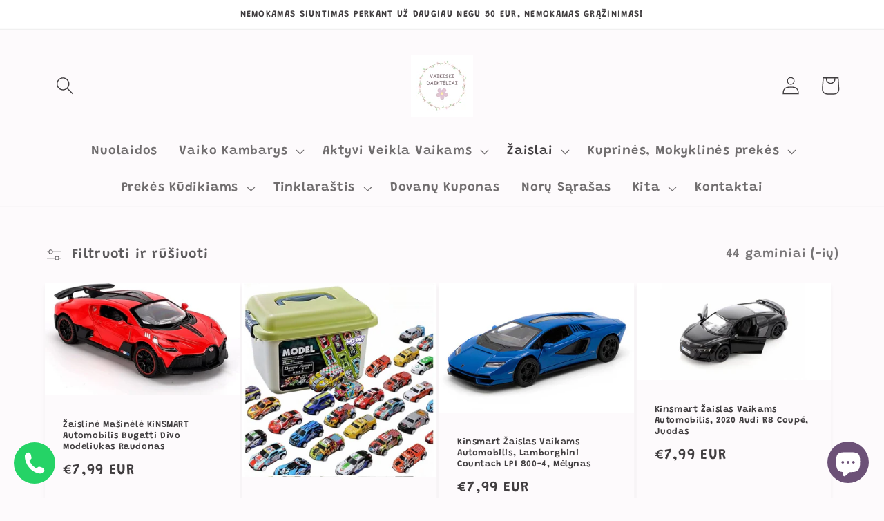

--- FILE ---
content_type: text/html; charset=utf-8
request_url: https://vaikiskidaikteliai.lt/collections/masineles-trasos
body_size: 74215
content:
<!doctype html>
<html class="no-js" lang="lt-LT">
  <head>
    
<meta name="facebook-domain-verification" content="3w8i1tcuuvv8wq8hsyixmat57udft0" />
   
    <meta name="google-site-verification" content="tpOeCpzW_mwRU5uxVmh2juc361WBPQbmQ5SF4SMsvn0" />
    <!-- Google Tag Manager -->
<script>(function(w,d,s,l,i){w[l]=w[l]||[];w[l].push({'gtm.start':
new Date().getTime(),event:'gtm.js'});var f=d.getElementsByTagName(s)[0],
j=d.createElement(s),dl=l!='dataLayer'?'&l='+l:'';j.async=true;j.src=
'https://www.googletagmanager.com/gtm.js?id='+i+dl;f.parentNode.insertBefore(j,f);
})(window,document,'script','dataLayer','GTM-PS3TR6XN');</script>
<!-- End Google Tag Manager -->
    <meta charset="utf-8">
    <meta http-equiv="X-UA-Compatible" content="IE=edge">
    <meta name="viewport" content="width=device-width,initial-scale=1">
    <meta name="theme-color" content="">
    <link rel="canonical" href="https://vaikiskidaikteliai.lt/collections/masineles-trasos">
    <link rel="preconnect" href="https://cdn.shopify.com" crossorigin><link rel="icon" type="image/png" href="//vaikiskidaikteliai.lt/cdn/shop/files/VAIKISKI_DAIKTELIAI_3ddf6076-b8a0-4482-a6aa-4780f82f05d5.png?crop=center&height=32&v=1738470085&width=32"><link rel="preconnect" href="https://fonts.shopifycdn.com" crossorigin><title>
      Žaislinės Mašinėlės Trasos Ir garažai Vaikams
 &ndash; Vaikiski Daikteliai</title>

    
      <meta name="description" content="Žaislinės mašinėlės vaikams, žaislinės automobilių trasos, šviečiančios trasos, žaisliniai traukiniai, žaislinės policijos mašinos, žaislinės formule 1 mašinėlės ir daug kitokių žaislinių automobilių vaikams.">
    

    

<meta property="og:site_name" content="Vaikiski Daikteliai">
<meta property="og:url" content="https://vaikiskidaikteliai.lt/collections/masineles-trasos">
<meta property="og:title" content="Žaislinės Mašinėlės Trasos Ir garažai Vaikams">
<meta property="og:type" content="website">
<meta property="og:description" content="Žaislinės mašinėlės vaikams, žaislinės automobilių trasos, šviečiančios trasos, žaisliniai traukiniai, žaislinės policijos mašinos, žaislinės formule 1 mašinėlės ir daug kitokių žaislinių automobilių vaikams."><meta property="og:image" content="http://vaikiskidaikteliai.lt/cdn/shop/collections/woopie-kolejka-elektryczna-tor-most-tunel-80-el_4_350x350_c4e22048-72f8-4921-9263-0bc885d1a999.jpg?v=1692714842">
  <meta property="og:image:secure_url" content="https://vaikiskidaikteliai.lt/cdn/shop/collections/woopie-kolejka-elektryczna-tor-most-tunel-80-el_4_350x350_c4e22048-72f8-4921-9263-0bc885d1a999.jpg?v=1692714842">
  <meta property="og:image:width" content="800">
  <meta property="og:image:height" content="800"><meta name="twitter:card" content="summary_large_image">
<meta name="twitter:title" content="Žaislinės Mašinėlės Trasos Ir garažai Vaikams">
<meta name="twitter:description" content="Žaislinės mašinėlės vaikams, žaislinės automobilių trasos, šviečiančios trasos, žaisliniai traukiniai, žaislinės policijos mašinos, žaislinės formule 1 mašinėlės ir daug kitokių žaislinių automobilių vaikams.">


    <script src="//vaikiskidaikteliai.lt/cdn/shop/t/2/assets/global.js?v=135116476141006970691649921799" defer="defer"></script>
    <script>window.performance && window.performance.mark && window.performance.mark('shopify.content_for_header.start');</script><meta name="google-site-verification" content="q9uHlKv4EKta8sJWhMw3DICxohvsNrfALKjtXLsE-Zc">
<meta name="facebook-domain-verification" content="3w8i1tcuuvv8wq8hsyixmat57udft0">
<meta id="shopify-digital-wallet" name="shopify-digital-wallet" content="/61447307461/digital_wallets/dialog">
<meta name="shopify-checkout-api-token" content="1c7daa09731926fa4cad0ad5519fd91b">
<meta id="in-context-paypal-metadata" data-shop-id="61447307461" data-venmo-supported="false" data-environment="production" data-locale="en_US" data-paypal-v4="true" data-currency="EUR">
<link rel="alternate" type="application/atom+xml" title="Feed" href="/collections/masineles-trasos.atom" />
<link rel="next" href="/collections/masineles-trasos?page=2">
<link rel="alternate" type="application/json+oembed" href="https://vaikiskidaikteliai.lt/collections/masineles-trasos.oembed">
<script async="async" src="/checkouts/internal/preloads.js?locale=lt-LT"></script>
<script id="shopify-features" type="application/json">{"accessToken":"1c7daa09731926fa4cad0ad5519fd91b","betas":["rich-media-storefront-analytics"],"domain":"vaikiskidaikteliai.lt","predictiveSearch":true,"shopId":61447307461,"locale":"lt"}</script>
<script>var Shopify = Shopify || {};
Shopify.shop = "vaikiskidaikteliai.myshopify.com";
Shopify.locale = "lt-LT";
Shopify.currency = {"active":"EUR","rate":"1.0"};
Shopify.country = "LT";
Shopify.theme = {"name":"Dawn","id":129495072965,"schema_name":"Dawn","schema_version":"4.0.0","theme_store_id":887,"role":"main"};
Shopify.theme.handle = "null";
Shopify.theme.style = {"id":null,"handle":null};
Shopify.cdnHost = "vaikiskidaikteliai.lt/cdn";
Shopify.routes = Shopify.routes || {};
Shopify.routes.root = "/";</script>
<script type="module">!function(o){(o.Shopify=o.Shopify||{}).modules=!0}(window);</script>
<script>!function(o){function n(){var o=[];function n(){o.push(Array.prototype.slice.apply(arguments))}return n.q=o,n}var t=o.Shopify=o.Shopify||{};t.loadFeatures=n(),t.autoloadFeatures=n()}(window);</script>
<script id="shop-js-analytics" type="application/json">{"pageType":"collection"}</script>
<script defer="defer" async type="module" src="//vaikiskidaikteliai.lt/cdn/shopifycloud/shop-js/modules/v2/client.init-shop-cart-sync_CLw1oA8A.lt-LT.esm.js"></script>
<script defer="defer" async type="module" src="//vaikiskidaikteliai.lt/cdn/shopifycloud/shop-js/modules/v2/chunk.common_bjkh9MR-.esm.js"></script>
<script type="module">
  await import("//vaikiskidaikteliai.lt/cdn/shopifycloud/shop-js/modules/v2/client.init-shop-cart-sync_CLw1oA8A.lt-LT.esm.js");
await import("//vaikiskidaikteliai.lt/cdn/shopifycloud/shop-js/modules/v2/chunk.common_bjkh9MR-.esm.js");

  window.Shopify.SignInWithShop?.initShopCartSync?.({"fedCMEnabled":true,"windoidEnabled":true});

</script>
<script>(function() {
  var isLoaded = false;
  function asyncLoad() {
    if (isLoaded) return;
    isLoaded = true;
    var urls = ["https:\/\/worldphoneize.app\/js\/v1.js?shop=vaikiskidaikteliai.myshopify.com","https:\/\/dashboard.mailerlite.com\/shopify\/19602\/1566845?shop=vaikiskidaikteliai.myshopify.com"];
    for (var i = 0; i < urls.length; i++) {
      var s = document.createElement('script');
      s.type = 'text/javascript';
      s.async = true;
      s.src = urls[i];
      var x = document.getElementsByTagName('script')[0];
      x.parentNode.insertBefore(s, x);
    }
  };
  if(window.attachEvent) {
    window.attachEvent('onload', asyncLoad);
  } else {
    window.addEventListener('load', asyncLoad, false);
  }
})();</script>
<script id="__st">var __st={"a":61447307461,"offset":7200,"reqid":"5b2b2f67-bd80-4e55-bb8d-3dedd65cae68-1768725847","pageurl":"vaikiskidaikteliai.lt\/collections\/masineles-trasos","u":"652e1bb17bc3","p":"collection","rtyp":"collection","rid":286930206917};</script>
<script>window.ShopifyPaypalV4VisibilityTracking = true;</script>
<script id="captcha-bootstrap">!function(){'use strict';const t='contact',e='account',n='new_comment',o=[[t,t],['blogs',n],['comments',n],[t,'customer']],c=[[e,'customer_login'],[e,'guest_login'],[e,'recover_customer_password'],[e,'create_customer']],r=t=>t.map((([t,e])=>`form[action*='/${t}']:not([data-nocaptcha='true']) input[name='form_type'][value='${e}']`)).join(','),a=t=>()=>t?[...document.querySelectorAll(t)].map((t=>t.form)):[];function s(){const t=[...o],e=r(t);return a(e)}const i='password',u='form_key',d=['recaptcha-v3-token','g-recaptcha-response','h-captcha-response',i],f=()=>{try{return window.sessionStorage}catch{return}},m='__shopify_v',_=t=>t.elements[u];function p(t,e,n=!1){try{const o=window.sessionStorage,c=JSON.parse(o.getItem(e)),{data:r}=function(t){const{data:e,action:n}=t;return t[m]||n?{data:e,action:n}:{data:t,action:n}}(c);for(const[e,n]of Object.entries(r))t.elements[e]&&(t.elements[e].value=n);n&&o.removeItem(e)}catch(o){console.error('form repopulation failed',{error:o})}}const l='form_type',E='cptcha';function T(t){t.dataset[E]=!0}const w=window,h=w.document,L='Shopify',v='ce_forms',y='captcha';let A=!1;((t,e)=>{const n=(g='f06e6c50-85a8-45c8-87d0-21a2b65856fe',I='https://cdn.shopify.com/shopifycloud/storefront-forms-hcaptcha/ce_storefront_forms_captcha_hcaptcha.v1.5.2.iife.js',D={infoText:'Saugo „hCaptcha“',privacyText:'Privatumas',termsText:'Sąlygos'},(t,e,n)=>{const o=w[L][v],c=o.bindForm;if(c)return c(t,g,e,D).then(n);var r;o.q.push([[t,g,e,D],n]),r=I,A||(h.body.append(Object.assign(h.createElement('script'),{id:'captcha-provider',async:!0,src:r})),A=!0)});var g,I,D;w[L]=w[L]||{},w[L][v]=w[L][v]||{},w[L][v].q=[],w[L][y]=w[L][y]||{},w[L][y].protect=function(t,e){n(t,void 0,e),T(t)},Object.freeze(w[L][y]),function(t,e,n,w,h,L){const[v,y,A,g]=function(t,e,n){const i=e?o:[],u=t?c:[],d=[...i,...u],f=r(d),m=r(i),_=r(d.filter((([t,e])=>n.includes(e))));return[a(f),a(m),a(_),s()]}(w,h,L),I=t=>{const e=t.target;return e instanceof HTMLFormElement?e:e&&e.form},D=t=>v().includes(t);t.addEventListener('submit',(t=>{const e=I(t);if(!e)return;const n=D(e)&&!e.dataset.hcaptchaBound&&!e.dataset.recaptchaBound,o=_(e),c=g().includes(e)&&(!o||!o.value);(n||c)&&t.preventDefault(),c&&!n&&(function(t){try{if(!f())return;!function(t){const e=f();if(!e)return;const n=_(t);if(!n)return;const o=n.value;o&&e.removeItem(o)}(t);const e=Array.from(Array(32),(()=>Math.random().toString(36)[2])).join('');!function(t,e){_(t)||t.append(Object.assign(document.createElement('input'),{type:'hidden',name:u})),t.elements[u].value=e}(t,e),function(t,e){const n=f();if(!n)return;const o=[...t.querySelectorAll(`input[type='${i}']`)].map((({name:t})=>t)),c=[...d,...o],r={};for(const[a,s]of new FormData(t).entries())c.includes(a)||(r[a]=s);n.setItem(e,JSON.stringify({[m]:1,action:t.action,data:r}))}(t,e)}catch(e){console.error('failed to persist form',e)}}(e),e.submit())}));const S=(t,e)=>{t&&!t.dataset[E]&&(n(t,e.some((e=>e===t))),T(t))};for(const o of['focusin','change'])t.addEventListener(o,(t=>{const e=I(t);D(e)&&S(e,y())}));const B=e.get('form_key'),M=e.get(l),P=B&&M;t.addEventListener('DOMContentLoaded',(()=>{const t=y();if(P)for(const e of t)e.elements[l].value===M&&p(e,B);[...new Set([...A(),...v().filter((t=>'true'===t.dataset.shopifyCaptcha))])].forEach((e=>S(e,t)))}))}(h,new URLSearchParams(w.location.search),n,t,e,['guest_login'])})(!0,!0)}();</script>
<script integrity="sha256-4kQ18oKyAcykRKYeNunJcIwy7WH5gtpwJnB7kiuLZ1E=" data-source-attribution="shopify.loadfeatures" defer="defer" src="//vaikiskidaikteliai.lt/cdn/shopifycloud/storefront/assets/storefront/load_feature-a0a9edcb.js" crossorigin="anonymous"></script>
<script data-source-attribution="shopify.dynamic_checkout.dynamic.init">var Shopify=Shopify||{};Shopify.PaymentButton=Shopify.PaymentButton||{isStorefrontPortableWallets:!0,init:function(){window.Shopify.PaymentButton.init=function(){};var t=document.createElement("script");t.src="https://vaikiskidaikteliai.lt/cdn/shopifycloud/portable-wallets/latest/portable-wallets.lt.js",t.type="module",document.head.appendChild(t)}};
</script>
<script data-source-attribution="shopify.dynamic_checkout.buyer_consent">
  function portableWalletsHideBuyerConsent(e){var t=document.getElementById("shopify-buyer-consent"),n=document.getElementById("shopify-subscription-policy-button");t&&n&&(t.classList.add("hidden"),t.setAttribute("aria-hidden","true"),n.removeEventListener("click",e))}function portableWalletsShowBuyerConsent(e){var t=document.getElementById("shopify-buyer-consent"),n=document.getElementById("shopify-subscription-policy-button");t&&n&&(t.classList.remove("hidden"),t.removeAttribute("aria-hidden"),n.addEventListener("click",e))}window.Shopify?.PaymentButton&&(window.Shopify.PaymentButton.hideBuyerConsent=portableWalletsHideBuyerConsent,window.Shopify.PaymentButton.showBuyerConsent=portableWalletsShowBuyerConsent);
</script>
<script data-source-attribution="shopify.dynamic_checkout.cart.bootstrap">document.addEventListener("DOMContentLoaded",(function(){function t(){return document.querySelector("shopify-accelerated-checkout-cart, shopify-accelerated-checkout")}if(t())Shopify.PaymentButton.init();else{new MutationObserver((function(e,n){t()&&(Shopify.PaymentButton.init(),n.disconnect())})).observe(document.body,{childList:!0,subtree:!0})}}));
</script>
<link id="shopify-accelerated-checkout-styles" rel="stylesheet" media="screen" href="https://vaikiskidaikteliai.lt/cdn/shopifycloud/portable-wallets/latest/accelerated-checkout-backwards-compat.css" crossorigin="anonymous">
<style id="shopify-accelerated-checkout-cart">
        #shopify-buyer-consent {
  margin-top: 1em;
  display: inline-block;
  width: 100%;
}

#shopify-buyer-consent.hidden {
  display: none;
}

#shopify-subscription-policy-button {
  background: none;
  border: none;
  padding: 0;
  text-decoration: underline;
  font-size: inherit;
  cursor: pointer;
}

#shopify-subscription-policy-button::before {
  box-shadow: none;
}

      </style>
<script id="sections-script" data-sections="header,footer" defer="defer" src="//vaikiskidaikteliai.lt/cdn/shop/t/2/compiled_assets/scripts.js?v=31690"></script>
<script>window.performance && window.performance.mark && window.performance.mark('shopify.content_for_header.end');</script>


    <style data-shopify>
      @font-face {
  font-family: Grandstander;
  font-weight: 600;
  font-style: normal;
  font-display: swap;
  src: url("//vaikiskidaikteliai.lt/cdn/fonts/grandstander/grandstander_n6.8b88bd32f6210067a2288a1ce615bb7acf551358.woff2") format("woff2"),
       url("//vaikiskidaikteliai.lt/cdn/fonts/grandstander/grandstander_n6.ba17995a9ecb9cc573f2a85a109a741fa3dfdfde.woff") format("woff");
}

      @font-face {
  font-family: Grandstander;
  font-weight: 700;
  font-style: normal;
  font-display: swap;
  src: url("//vaikiskidaikteliai.lt/cdn/fonts/grandstander/grandstander_n7.ee1905249d385e58095fe48ba9ddb18e9cf5f872.woff2") format("woff2"),
       url("//vaikiskidaikteliai.lt/cdn/fonts/grandstander/grandstander_n7.294050a826d47304455edb2c9dd5b1839597c1ef.woff") format("woff");
}

      @font-face {
  font-family: Grandstander;
  font-weight: 600;
  font-style: italic;
  font-display: swap;
  src: url("//vaikiskidaikteliai.lt/cdn/fonts/grandstander/grandstander_i6.d725fcf8ff56c1cef916b467cfc5d6d22f99bb34.woff2") format("woff2"),
       url("//vaikiskidaikteliai.lt/cdn/fonts/grandstander/grandstander_i6.91803beb394b23491d4fd5ae4dd363c187489ba1.woff") format("woff");
}

      @font-face {
  font-family: Grandstander;
  font-weight: 700;
  font-style: italic;
  font-display: swap;
  src: url("//vaikiskidaikteliai.lt/cdn/fonts/grandstander/grandstander_i7.806813094b053a12b3373e61d39bef99dfba2956.woff2") format("woff2"),
       url("//vaikiskidaikteliai.lt/cdn/fonts/grandstander/grandstander_i7.838b59594bef2ca6384f25d1868445c9d51262b8.woff") format("woff");
}

      @font-face {
  font-family: Grandstander;
  font-weight: 600;
  font-style: normal;
  font-display: swap;
  src: url("//vaikiskidaikteliai.lt/cdn/fonts/grandstander/grandstander_n6.8b88bd32f6210067a2288a1ce615bb7acf551358.woff2") format("woff2"),
       url("//vaikiskidaikteliai.lt/cdn/fonts/grandstander/grandstander_n6.ba17995a9ecb9cc573f2a85a109a741fa3dfdfde.woff") format("woff");
}


      :root {
        --font-body-family: Grandstander, sans-serif;
        --font-body-style: normal;
        --font-body-weight: 600;

        --font-heading-family: Grandstander, sans-serif;
        --font-heading-style: normal;
        --font-heading-weight: 600;

        --font-body-scale: 1.3;
        --font-heading-scale: 0.7692307692307693;

        --color-base-text: 64, 61, 63;
        --color-shadow: 64, 61, 63;
        --color-base-background-1: 253, 250, 252;
        --color-base-background-2: 253, 250, 252;
        --color-base-solid-button-labels: 64, 61, 63;
        --color-base-outline-button-labels: 64, 61, 63;
        --color-base-accent-1: 182, 150, 171;
        --color-base-accent-2: 255, 255, 255;
        --payment-terms-background-color: #fdfafc;

        --gradient-base-background-1: #fdfafc;
        --gradient-base-background-2: #fdfafc;
        --gradient-base-accent-1: #b696ab;
        --gradient-base-accent-2: #ffffff;

        --media-padding: px;
        --media-border-opacity: 0.05;
        --media-border-width: 1px;
        --media-radius: 0px;
        --media-shadow-opacity: 0.0;
        --media-shadow-horizontal-offset: 0px;
        --media-shadow-vertical-offset: 4px;
        --media-shadow-blur-radius: 5px;

        --page-width: 120rem;
        --page-width-margin: 0rem;

        --card-image-padding: 0.0rem;
        --card-corner-radius: 0.0rem;
        --card-text-alignment: left;
        --card-border-width: 0.0rem;
        --card-border-opacity: 0.1;
        --card-shadow-opacity: 0.05;
        --card-shadow-horizontal-offset: 0.0rem;
        --card-shadow-vertical-offset: 0.4rem;
        --card-shadow-blur-radius: 0.5rem;

        --badge-corner-radius: 4.0rem;

        --popup-border-width: 1px;
        --popup-border-opacity: 0.1;
        --popup-corner-radius: 0px;
        --popup-shadow-opacity: 0.0;
        --popup-shadow-horizontal-offset: 0px;
        --popup-shadow-vertical-offset: 4px;
        --popup-shadow-blur-radius: 5px;

        --drawer-border-width: 1px;
        --drawer-border-opacity: 0.1;
        --drawer-shadow-opacity: 0.0;
        --drawer-shadow-horizontal-offset: 0px;
        --drawer-shadow-vertical-offset: 4px;
        --drawer-shadow-blur-radius: 5px;

        --spacing-sections-desktop: 44px;
        --spacing-sections-mobile: 31px;

        --grid-desktop-vertical-spacing: 8px;
        --grid-desktop-horizontal-spacing: 4px;
        --grid-mobile-vertical-spacing: 4px;
        --grid-mobile-horizontal-spacing: 2px;

        --text-boxes-border-opacity: 0.05;
        --text-boxes-border-width: 0px;
        --text-boxes-radius: 4px;
        --text-boxes-shadow-opacity: 0.05;
        --text-boxes-shadow-horizontal-offset: 0px;
        --text-boxes-shadow-vertical-offset: 4px;
        --text-boxes-shadow-blur-radius: 5px;

        --buttons-radius: 4px;
        --buttons-radius-outset: 5px;
        --buttons-border-width: 1px;
        --buttons-border-opacity: 1.0;
        --buttons-shadow-opacity: 0.05;
        --buttons-shadow-horizontal-offset: 0px;
        --buttons-shadow-vertical-offset: 4px;
        --buttons-shadow-blur-radius: 5px;
        --buttons-border-offset: 0.3px;

        --inputs-radius: 0px;
        --inputs-border-width: 1px;
        --inputs-border-opacity: 0.55;
        --inputs-shadow-opacity: 0.0;
        --inputs-shadow-horizontal-offset: 0px;
        --inputs-margin-offset: 0px;
        --inputs-shadow-vertical-offset: -4px;
        --inputs-shadow-blur-radius: 5px;
        --inputs-radius-outset: 0px;

        --variant-pills-radius: 4px;
        --variant-pills-border-width: 2px;
        --variant-pills-border-opacity: 0.55;
        --variant-pills-shadow-opacity: 0.05;
        --variant-pills-shadow-horizontal-offset: 0px;
        --variant-pills-shadow-vertical-offset: 4px;
        --variant-pills-shadow-blur-radius: 5px;
      }

      *,
      *::before,
      *::after {
        box-sizing: inherit;
      }

      html {
        box-sizing: border-box;
        font-size: calc(var(--font-body-scale) * 62.5%);
        height: 100%;
      }

      body {
        display: grid;
        grid-template-rows: auto auto 1fr auto;
        grid-template-columns: 100%;
        min-height: 100%;
        margin: 0;
        font-size: 1.5rem;
        letter-spacing: 0.06rem;
        line-height: calc(1 + 0.8 / var(--font-body-scale));
        font-family: var(--font-body-family);
        font-style: var(--font-body-style);
        font-weight: var(--font-body-weight);
      }

      @media screen and (min-width: 750px) {
        body {
          font-size: 1.6rem;
        }
      }
    </style>

    <link href="//vaikiskidaikteliai.lt/cdn/shop/t/2/assets/base.css?v=144997082486365258741649921812" rel="stylesheet" type="text/css" media="all" />
<link rel="preload" as="font" href="//vaikiskidaikteliai.lt/cdn/fonts/grandstander/grandstander_n6.8b88bd32f6210067a2288a1ce615bb7acf551358.woff2" type="font/woff2" crossorigin><link rel="preload" as="font" href="//vaikiskidaikteliai.lt/cdn/fonts/grandstander/grandstander_n6.8b88bd32f6210067a2288a1ce615bb7acf551358.woff2" type="font/woff2" crossorigin><link rel="stylesheet" href="//vaikiskidaikteliai.lt/cdn/shop/t/2/assets/component-predictive-search.css?v=165644661289088488651649921795" media="print" onload="this.media='all'"><script>document.documentElement.className = document.documentElement.className.replace('no-js', 'js');
    if (Shopify.designMode) {
      document.documentElement.classList.add('shopify-design-mode');
    }
    </script>
  <style type='text/css'>
    :root {--delivery-country-image-url:url("https://dc.codericp.com/delivery/code_f.png");}
    .icon-ad_f{background-image:var(--delivery-country-image-url);background-position:0 0;width:20px;height:12px}.icon-ae_f{background-image:var(--delivery-country-image-url);background-position:-21px 0;width:20px;height:12px}.icon-af_f{background-image:var(--delivery-country-image-url);background-position:0 -13px;width:20px;height:12px}.icon-ag_f{background-image:var(--delivery-country-image-url);background-position:-21px -13px;width:20px;height:12px}.icon-ai_f{background-image:var(--delivery-country-image-url);background-position:0 -26px;width:20px;height:12px}.icon-al_f{background-image:var(--delivery-country-image-url);background-position:-21px -26px;width:20px;height:12px}.icon-am_f{background-image:var(--delivery-country-image-url);background-position:-42px 0;width:20px;height:12px}.icon-ao_f{background-image:var(--delivery-country-image-url);background-position:-42px -13px;width:20px;height:12px}.icon-aq_f{background-image:var(--delivery-country-image-url);background-position:-42px -26px;width:20px;height:12px}.icon-ar_f{background-image:var(--delivery-country-image-url);background-position:0 -39px;width:20px;height:12px}.icon-as_f{background-image:var(--delivery-country-image-url);background-position:-21px -39px;width:20px;height:12px}.icon-at_f{background-image:var(--delivery-country-image-url);background-position:-42px -39px;width:20px;height:12px}.icon-au_f{background-image:var(--delivery-country-image-url);background-position:-63px 0;width:20px;height:12px}.icon-aw_f{background-image:var(--delivery-country-image-url);background-position:-63px -13px;width:20px;height:12px}.icon-ax_f{background-image:var(--delivery-country-image-url);background-position:-63px -26px;width:20px;height:12px}.icon-az_f{background-image:var(--delivery-country-image-url);background-position:-63px -39px;width:20px;height:12px}.icon-ba_f{background-image:var(--delivery-country-image-url);background-position:0 -52px;width:20px;height:12px}.icon-bb_f{background-image:var(--delivery-country-image-url);background-position:-21px -52px;width:20px;height:12px}.icon-bd_f{background-image:var(--delivery-country-image-url);background-position:-42px -52px;width:20px;height:12px}.icon-be_f{background-image:var(--delivery-country-image-url);background-position:-63px -52px;width:20px;height:12px}.icon-bf_f{background-image:var(--delivery-country-image-url);background-position:0 -65px;width:20px;height:12px}.icon-bg_f{background-image:var(--delivery-country-image-url);background-position:-21px -65px;width:20px;height:12px}.icon-bh_f{background-image:var(--delivery-country-image-url);background-position:-42px -65px;width:20px;height:12px}.icon-bi_f{background-image:var(--delivery-country-image-url);background-position:-63px -65px;width:20px;height:12px}.icon-bj_f{background-image:var(--delivery-country-image-url);background-position:-84px 0;width:20px;height:12px}.icon-bl_f{background-image:var(--delivery-country-image-url);background-position:-84px -13px;width:20px;height:12px}.icon-bm_f{background-image:var(--delivery-country-image-url);background-position:-84px -26px;width:20px;height:12px}.icon-bn_f{background-image:var(--delivery-country-image-url);background-position:-84px -39px;width:20px;height:12px}.icon-bo_f{background-image:var(--delivery-country-image-url);background-position:-84px -52px;width:20px;height:12px}.icon-bq_f{background-image:var(--delivery-country-image-url);background-position:-84px -65px;width:20px;height:12px}.icon-br_f{background-image:var(--delivery-country-image-url);background-position:0 -78px;width:20px;height:12px}.icon-bs_f{background-image:var(--delivery-country-image-url);background-position:-21px -78px;width:20px;height:12px}.icon-bt_f{background-image:var(--delivery-country-image-url);background-position:-42px -78px;width:20px;height:12px}.icon-bv_f{background-image:var(--delivery-country-image-url);background-position:-63px -78px;width:20px;height:12px}.icon-bw_f{background-image:var(--delivery-country-image-url);background-position:-84px -78px;width:20px;height:12px}.icon-by_f{background-image:var(--delivery-country-image-url);background-position:0 -91px;width:20px;height:12px}.icon-bz_f{background-image:var(--delivery-country-image-url);background-position:-21px -91px;width:20px;height:12px}.icon-ca_f{background-image:var(--delivery-country-image-url);background-position:-42px -91px;width:20px;height:12px}.icon-cc_f{background-image:var(--delivery-country-image-url);background-position:-63px -91px;width:20px;height:12px}.icon-cd_f{background-image:var(--delivery-country-image-url);background-position:-84px -91px;width:20px;height:12px}.icon-cf_f{background-image:var(--delivery-country-image-url);background-position:-105px 0;width:20px;height:12px}.icon-cg_f{background-image:var(--delivery-country-image-url);background-position:-105px -13px;width:20px;height:12px}.icon-ch_f{background-image:var(--delivery-country-image-url);background-position:-105px -26px;width:20px;height:12px}.icon-ci_f{background-image:var(--delivery-country-image-url);background-position:-105px -39px;width:20px;height:12px}.icon-ck_f{background-image:var(--delivery-country-image-url);background-position:-105px -52px;width:20px;height:12px}.icon-cl_f{background-image:var(--delivery-country-image-url);background-position:-105px -65px;width:20px;height:12px}.icon-cm_f{background-image:var(--delivery-country-image-url);background-position:-105px -78px;width:20px;height:12px}.icon-cn_f{background-image:var(--delivery-country-image-url);background-position:-105px -91px;width:20px;height:12px}.icon-co_f{background-image:var(--delivery-country-image-url);background-position:0 -104px;width:20px;height:12px}.icon-cr_f{background-image:var(--delivery-country-image-url);background-position:-21px -104px;width:20px;height:12px}.icon-cu_f{background-image:var(--delivery-country-image-url);background-position:-42px -104px;width:20px;height:12px}.icon-cv_f{background-image:var(--delivery-country-image-url);background-position:-63px -104px;width:20px;height:12px}.icon-cw_f{background-image:var(--delivery-country-image-url);background-position:-84px -104px;width:20px;height:12px}.icon-cx_f{background-image:var(--delivery-country-image-url);background-position:-105px -104px;width:20px;height:12px}.icon-cy_f{background-image:var(--delivery-country-image-url);background-position:-126px 0;width:20px;height:12px}.icon-cz_f{background-image:var(--delivery-country-image-url);background-position:-126px -13px;width:20px;height:12px}.icon-de_f{background-image:var(--delivery-country-image-url);background-position:-126px -26px;width:20px;height:12px}.icon-dj_f{background-image:var(--delivery-country-image-url);background-position:-126px -39px;width:20px;height:12px}.icon-dk_f{background-image:var(--delivery-country-image-url);background-position:-126px -52px;width:20px;height:12px}.icon-dm_f{background-image:var(--delivery-country-image-url);background-position:-126px -65px;width:20px;height:12px}.icon-do_f{background-image:var(--delivery-country-image-url);background-position:-126px -78px;width:20px;height:12px}.icon-dz_f{background-image:var(--delivery-country-image-url);background-position:-126px -91px;width:20px;height:12px}.icon-ec_f{background-image:var(--delivery-country-image-url);background-position:-126px -104px;width:20px;height:12px}.icon-ee_f{background-image:var(--delivery-country-image-url);background-position:0 -117px;width:20px;height:12px}.icon-eg_f{background-image:var(--delivery-country-image-url);background-position:-21px -117px;width:20px;height:12px}.icon-eh_f{background-image:var(--delivery-country-image-url);background-position:-42px -117px;width:20px;height:12px}.icon-er_f{background-image:var(--delivery-country-image-url);background-position:-63px -117px;width:20px;height:12px}.icon-es_f{background-image:var(--delivery-country-image-url);background-position:-84px -117px;width:20px;height:12px}.icon-et_f{background-image:var(--delivery-country-image-url);background-position:-105px -117px;width:20px;height:12px}.icon-fi_f{background-image:var(--delivery-country-image-url);background-position:-126px -117px;width:20px;height:12px}.icon-fj_f{background-image:var(--delivery-country-image-url);background-position:0 -130px;width:20px;height:12px}.icon-fk_f{background-image:var(--delivery-country-image-url);background-position:-21px -130px;width:20px;height:12px}.icon-fm_f{background-image:var(--delivery-country-image-url);background-position:-42px -130px;width:20px;height:12px}.icon-fo_f{background-image:var(--delivery-country-image-url);background-position:-63px -130px;width:20px;height:12px}.icon-fr_f{background-image:var(--delivery-country-image-url);background-position:-84px -130px;width:20px;height:12px}.icon-ga_f{background-image:var(--delivery-country-image-url);background-position:-105px -130px;width:20px;height:12px}.icon-gb_f{background-image:var(--delivery-country-image-url);background-position:-126px -130px;width:20px;height:12px}.icon-gd_f{background-image:var(--delivery-country-image-url);background-position:-147px 0;width:20px;height:12px}.icon-ge_f{background-image:var(--delivery-country-image-url);background-position:-147px -13px;width:20px;height:12px}.icon-gf_f{background-image:var(--delivery-country-image-url);background-position:-147px -26px;width:20px;height:12px}.icon-gg_f{background-image:var(--delivery-country-image-url);background-position:-147px -39px;width:20px;height:12px}.icon-gh_f{background-image:var(--delivery-country-image-url);background-position:-147px -52px;width:20px;height:12px}.icon-gi_f{background-image:var(--delivery-country-image-url);background-position:-147px -65px;width:20px;height:12px}.icon-gl_f{background-image:var(--delivery-country-image-url);background-position:-147px -78px;width:20px;height:12px}.icon-gm_f{background-image:var(--delivery-country-image-url);background-position:-147px -91px;width:20px;height:12px}.icon-gn_f{background-image:var(--delivery-country-image-url);background-position:-147px -104px;width:20px;height:12px}.icon-gp_f{background-image:var(--delivery-country-image-url);background-position:-147px -117px;width:20px;height:12px}.icon-gq_f{background-image:var(--delivery-country-image-url);background-position:-147px -130px;width:20px;height:12px}.icon-gr_f{background-image:var(--delivery-country-image-url);background-position:0 -143px;width:20px;height:12px}.icon-gs_f{background-image:var(--delivery-country-image-url);background-position:-21px -143px;width:20px;height:12px}.icon-gt_f{background-image:var(--delivery-country-image-url);background-position:-42px -143px;width:20px;height:12px}.icon-gu_f{background-image:var(--delivery-country-image-url);background-position:-63px -143px;width:20px;height:12px}.icon-gw_f{background-image:var(--delivery-country-image-url);background-position:-84px -143px;width:20px;height:12px}.icon-gy_f{background-image:var(--delivery-country-image-url);background-position:-105px -143px;width:20px;height:12px}.icon-hk_f{background-image:var(--delivery-country-image-url);background-position:-126px -143px;width:20px;height:12px}.icon-hm_f{background-image:var(--delivery-country-image-url);background-position:-147px -143px;width:20px;height:12px}.icon-hn_f{background-image:var(--delivery-country-image-url);background-position:-168px 0;width:20px;height:12px}.icon-hr_f{background-image:var(--delivery-country-image-url);background-position:-168px -13px;width:20px;height:12px}.icon-ht_f{background-image:var(--delivery-country-image-url);background-position:-168px -26px;width:20px;height:12px}.icon-hu_f{background-image:var(--delivery-country-image-url);background-position:-168px -39px;width:20px;height:12px}.icon-id_f{background-image:var(--delivery-country-image-url);background-position:-168px -52px;width:20px;height:12px}.icon-ie_f{background-image:var(--delivery-country-image-url);background-position:-168px -65px;width:20px;height:12px}.icon-il_f{background-image:var(--delivery-country-image-url);background-position:-168px -78px;width:20px;height:12px}.icon-im_f{background-image:var(--delivery-country-image-url);background-position:-168px -91px;width:20px;height:12px}.icon-in_f{background-image:var(--delivery-country-image-url);background-position:-168px -104px;width:20px;height:12px}.icon-io_f{background-image:var(--delivery-country-image-url);background-position:-168px -117px;width:20px;height:12px}.icon-iq_f{background-image:var(--delivery-country-image-url);background-position:-168px -130px;width:20px;height:12px}.icon-ir_f{background-image:var(--delivery-country-image-url);background-position:-168px -143px;width:20px;height:12px}.icon-is_f{background-image:var(--delivery-country-image-url);background-position:0 -156px;width:20px;height:12px}.icon-it_f{background-image:var(--delivery-country-image-url);background-position:-21px -156px;width:20px;height:12px}.icon-je_f{background-image:var(--delivery-country-image-url);background-position:-42px -156px;width:20px;height:12px}.icon-jm_f{background-image:var(--delivery-country-image-url);background-position:-63px -156px;width:20px;height:12px}.icon-jo_f{background-image:var(--delivery-country-image-url);background-position:-84px -156px;width:20px;height:12px}.icon-jp_f{background-image:var(--delivery-country-image-url);background-position:-105px -156px;width:20px;height:12px}.icon-ke_f{background-image:var(--delivery-country-image-url);background-position:-126px -156px;width:20px;height:12px}.icon-kg_f{background-image:var(--delivery-country-image-url);background-position:-147px -156px;width:20px;height:12px}.icon-kh_f{background-image:var(--delivery-country-image-url);background-position:-168px -156px;width:20px;height:12px}.icon-ki_f{background-image:var(--delivery-country-image-url);background-position:0 -169px;width:20px;height:12px}.icon-km_f{background-image:var(--delivery-country-image-url);background-position:-21px -169px;width:20px;height:12px}.icon-kn_f{background-image:var(--delivery-country-image-url);background-position:-42px -169px;width:20px;height:12px}.icon-kp_f{background-image:var(--delivery-country-image-url);background-position:-63px -169px;width:20px;height:12px}.icon-kr_f{background-image:var(--delivery-country-image-url);background-position:-84px -169px;width:20px;height:12px}.icon-kw_f{background-image:var(--delivery-country-image-url);background-position:-105px -169px;width:20px;height:12px}.icon-ky_f{background-image:var(--delivery-country-image-url);background-position:-126px -169px;width:20px;height:12px}.icon-kz_f{background-image:var(--delivery-country-image-url);background-position:-147px -169px;width:20px;height:12px}.icon-la_f{background-image:var(--delivery-country-image-url);background-position:-168px -169px;width:20px;height:12px}.icon-lb_f{background-image:var(--delivery-country-image-url);background-position:-189px 0;width:20px;height:12px}.icon-lc_f{background-image:var(--delivery-country-image-url);background-position:-189px -13px;width:20px;height:12px}.icon-li_f{background-image:var(--delivery-country-image-url);background-position:-189px -26px;width:20px;height:12px}.icon-lk_f{background-image:var(--delivery-country-image-url);background-position:-189px -39px;width:20px;height:12px}.icon-lr_f{background-image:var(--delivery-country-image-url);background-position:-189px -52px;width:20px;height:12px}.icon-ls_f{background-image:var(--delivery-country-image-url);background-position:-189px -65px;width:20px;height:12px}.icon-lt_f{background-image:var(--delivery-country-image-url);background-position:-189px -78px;width:20px;height:12px}.icon-lu_f{background-image:var(--delivery-country-image-url);background-position:-189px -91px;width:20px;height:12px}.icon-lv_f{background-image:var(--delivery-country-image-url);background-position:-189px -104px;width:20px;height:12px}.icon-ly_f{background-image:var(--delivery-country-image-url);background-position:-189px -117px;width:20px;height:12px}.icon-ma_f{background-image:var(--delivery-country-image-url);background-position:-189px -130px;width:20px;height:12px}.icon-mc_f{background-image:var(--delivery-country-image-url);background-position:-189px -143px;width:20px;height:12px}.icon-md_f{background-image:var(--delivery-country-image-url);background-position:-189px -156px;width:20px;height:12px}.icon-me_f{background-image:var(--delivery-country-image-url);background-position:-189px -169px;width:20px;height:12px}.icon-mf_f{background-image:var(--delivery-country-image-url);background-position:0 -182px;width:20px;height:12px}.icon-mg_f{background-image:var(--delivery-country-image-url);background-position:-21px -182px;width:20px;height:12px}.icon-mh_f{background-image:var(--delivery-country-image-url);background-position:-42px -182px;width:20px;height:12px}.icon-mk_f{background-image:var(--delivery-country-image-url);background-position:-63px -182px;width:20px;height:12px}.icon-ml_f{background-image:var(--delivery-country-image-url);background-position:-84px -182px;width:20px;height:12px}.icon-mm_f{background-image:var(--delivery-country-image-url);background-position:-105px -182px;width:20px;height:12px}.icon-mn_f{background-image:var(--delivery-country-image-url);background-position:-126px -182px;width:20px;height:12px}.icon-mo_f{background-image:var(--delivery-country-image-url);background-position:-147px -182px;width:20px;height:12px}.icon-mp_f{background-image:var(--delivery-country-image-url);background-position:-168px -182px;width:20px;height:12px}.icon-mq_f{background-image:var(--delivery-country-image-url);background-position:-189px -182px;width:20px;height:12px}.icon-mr_f{background-image:var(--delivery-country-image-url);background-position:0 -195px;width:20px;height:12px}.icon-ms_f{background-image:var(--delivery-country-image-url);background-position:-21px -195px;width:20px;height:12px}.icon-mt_f{background-image:var(--delivery-country-image-url);background-position:-42px -195px;width:20px;height:12px}.icon-mu_f{background-image:var(--delivery-country-image-url);background-position:-63px -195px;width:20px;height:12px}.icon-mv_f{background-image:var(--delivery-country-image-url);background-position:-84px -195px;width:20px;height:12px}.icon-mw_f{background-image:var(--delivery-country-image-url);background-position:-105px -195px;width:20px;height:12px}.icon-mx_f{background-image:var(--delivery-country-image-url);background-position:-126px -195px;width:20px;height:12px}.icon-my_f{background-image:var(--delivery-country-image-url);background-position:-147px -195px;width:20px;height:12px}.icon-mz_f{background-image:var(--delivery-country-image-url);background-position:-168px -195px;width:20px;height:12px}.icon-na_f{background-image:var(--delivery-country-image-url);background-position:-189px -195px;width:20px;height:12px}.icon-nc_f{background-image:var(--delivery-country-image-url);background-position:-210px 0;width:20px;height:12px}.icon-ne_f{background-image:var(--delivery-country-image-url);background-position:-210px -13px;width:20px;height:12px}.icon-nf_f{background-image:var(--delivery-country-image-url);background-position:-210px -26px;width:20px;height:12px}.icon-ng_f{background-image:var(--delivery-country-image-url);background-position:-210px -39px;width:20px;height:12px}.icon-ni_f{background-image:var(--delivery-country-image-url);background-position:-210px -52px;width:20px;height:12px}.icon-nl_f{background-image:var(--delivery-country-image-url);background-position:-210px -65px;width:20px;height:12px}.icon-no_f{background-image:var(--delivery-country-image-url);background-position:-210px -78px;width:20px;height:12px}.icon-np_f{background-image:var(--delivery-country-image-url);background-position:-210px -91px;width:20px;height:12px}.icon-nr_f{background-image:var(--delivery-country-image-url);background-position:-210px -104px;width:20px;height:12px}.icon-nu_f{background-image:var(--delivery-country-image-url);background-position:-210px -117px;width:20px;height:12px}.icon-nz_f{background-image:var(--delivery-country-image-url);background-position:-210px -130px;width:20px;height:12px}.icon-om_f{background-image:var(--delivery-country-image-url);background-position:-210px -143px;width:20px;height:12px}.icon-pa_f{background-image:var(--delivery-country-image-url);background-position:-210px -156px;width:20px;height:12px}.icon-pe_f{background-image:var(--delivery-country-image-url);background-position:-210px -169px;width:20px;height:12px}.icon-pf_f{background-image:var(--delivery-country-image-url);background-position:-210px -182px;width:20px;height:12px}.icon-pg_f{background-image:var(--delivery-country-image-url);background-position:-210px -195px;width:20px;height:12px}.icon-ph_f{background-image:var(--delivery-country-image-url);background-position:0 -208px;width:20px;height:12px}.icon-pk_f{background-image:var(--delivery-country-image-url);background-position:-21px -208px;width:20px;height:12px}.icon-pl_f{background-image:var(--delivery-country-image-url);background-position:-42px -208px;width:20px;height:12px}.icon-pm_f{background-image:var(--delivery-country-image-url);background-position:-63px -208px;width:20px;height:12px}.icon-pn_f{background-image:var(--delivery-country-image-url);background-position:-84px -208px;width:20px;height:12px}.icon-pr_f{background-image:var(--delivery-country-image-url);background-position:-105px -208px;width:20px;height:12px}.icon-ps_f{background-image:var(--delivery-country-image-url);background-position:-126px -208px;width:20px;height:12px}.icon-pt_f{background-image:var(--delivery-country-image-url);background-position:-147px -208px;width:20px;height:12px}.icon-pw_f{background-image:var(--delivery-country-image-url);background-position:-168px -208px;width:20px;height:12px}.icon-py_f{background-image:var(--delivery-country-image-url);background-position:-189px -208px;width:20px;height:12px}.icon-qa_f{background-image:var(--delivery-country-image-url);background-position:-210px -208px;width:20px;height:12px}.icon-re_f{background-image:var(--delivery-country-image-url);background-position:-231px 0;width:20px;height:12px}.icon-ro_f{background-image:var(--delivery-country-image-url);background-position:-231px -13px;width:20px;height:12px}.icon-rs_f{background-image:var(--delivery-country-image-url);background-position:-231px -26px;width:20px;height:12px}.icon-ru_f{background-image:var(--delivery-country-image-url);background-position:-231px -39px;width:20px;height:12px}.icon-rw_f{background-image:var(--delivery-country-image-url);background-position:-231px -52px;width:20px;height:12px}.icon-sa_f{background-image:var(--delivery-country-image-url);background-position:-231px -65px;width:20px;height:12px}.icon-sb_f{background-image:var(--delivery-country-image-url);background-position:-231px -78px;width:20px;height:12px}.icon-sc_f{background-image:var(--delivery-country-image-url);background-position:-231px -91px;width:20px;height:12px}.icon-sd_f{background-image:var(--delivery-country-image-url);background-position:-231px -104px;width:20px;height:12px}.icon-se_f{background-image:var(--delivery-country-image-url);background-position:-231px -117px;width:20px;height:12px}.icon-sg_f{background-image:var(--delivery-country-image-url);background-position:-231px -130px;width:20px;height:12px}.icon-sh_f{background-image:var(--delivery-country-image-url);background-position:-231px -143px;width:20px;height:12px}.icon-si_f{background-image:var(--delivery-country-image-url);background-position:-231px -156px;width:20px;height:12px}.icon-sj_f{background-image:var(--delivery-country-image-url);background-position:-231px -169px;width:20px;height:12px}.icon-sk_f{background-image:var(--delivery-country-image-url);background-position:-231px -182px;width:20px;height:12px}.icon-sl_f{background-image:var(--delivery-country-image-url);background-position:-231px -195px;width:20px;height:12px}.icon-sm_f{background-image:var(--delivery-country-image-url);background-position:-231px -208px;width:20px;height:12px}.icon-sn_f{background-image:var(--delivery-country-image-url);background-position:0 -221px;width:20px;height:12px}.icon-so_f{background-image:var(--delivery-country-image-url);background-position:-21px -221px;width:20px;height:12px}.icon-sr_f{background-image:var(--delivery-country-image-url);background-position:-42px -221px;width:20px;height:12px}.icon-ss_f{background-image:var(--delivery-country-image-url);background-position:-63px -221px;width:20px;height:12px}.icon-st_f{background-image:var(--delivery-country-image-url);background-position:-84px -221px;width:20px;height:12px}.icon-sv_f{background-image:var(--delivery-country-image-url);background-position:-105px -221px;width:20px;height:12px}.icon-sx_f{background-image:var(--delivery-country-image-url);background-position:-126px -221px;width:20px;height:12px}.icon-sy_f{background-image:var(--delivery-country-image-url);background-position:-147px -221px;width:20px;height:12px}.icon-sz_f{background-image:var(--delivery-country-image-url);background-position:-168px -221px;width:20px;height:12px}.icon-tc_f{background-image:var(--delivery-country-image-url);background-position:-189px -221px;width:20px;height:12px}.icon-td_f{background-image:var(--delivery-country-image-url);background-position:-210px -221px;width:20px;height:12px}.icon-tf_f{background-image:var(--delivery-country-image-url);background-position:-231px -221px;width:20px;height:12px}.icon-tg_f{background-image:var(--delivery-country-image-url);background-position:0 -234px;width:20px;height:12px}.icon-th_f{background-image:var(--delivery-country-image-url);background-position:-21px -234px;width:20px;height:12px}.icon-tj_f{background-image:var(--delivery-country-image-url);background-position:-42px -234px;width:20px;height:12px}.icon-tk_f{background-image:var(--delivery-country-image-url);background-position:-63px -234px;width:20px;height:12px}.icon-tl_f{background-image:var(--delivery-country-image-url);background-position:-84px -234px;width:20px;height:12px}.icon-tm_f{background-image:var(--delivery-country-image-url);background-position:-105px -234px;width:20px;height:12px}.icon-tn_f{background-image:var(--delivery-country-image-url);background-position:-126px -234px;width:20px;height:12px}.icon-to_f{background-image:var(--delivery-country-image-url);background-position:-147px -234px;width:20px;height:12px}.icon-tr_f{background-image:var(--delivery-country-image-url);background-position:-168px -234px;width:20px;height:12px}.icon-tt_f{background-image:var(--delivery-country-image-url);background-position:-189px -234px;width:20px;height:12px}.icon-tv_f{background-image:var(--delivery-country-image-url);background-position:-210px -234px;width:20px;height:12px}.icon-tw_f{background-image:var(--delivery-country-image-url);background-position:-231px -234px;width:20px;height:12px}.icon-tz_f{background-image:var(--delivery-country-image-url);background-position:-252px 0;width:20px;height:12px}.icon-ua_f{background-image:var(--delivery-country-image-url);background-position:-252px -13px;width:20px;height:12px}.icon-ug_f{background-image:var(--delivery-country-image-url);background-position:-252px -26px;width:20px;height:12px}.icon-um_f{background-image:var(--delivery-country-image-url);background-position:-252px -39px;width:20px;height:12px}.icon-us_f{background-image:var(--delivery-country-image-url);background-position:-252px -52px;width:20px;height:12px}.icon-uy_f{background-image:var(--delivery-country-image-url);background-position:-252px -65px;width:20px;height:12px}.icon-uz_f{background-image:var(--delivery-country-image-url);background-position:-252px -78px;width:20px;height:12px}.icon-va_f{background-image:var(--delivery-country-image-url);background-position:-252px -91px;width:20px;height:12px}.icon-vc_f{background-image:var(--delivery-country-image-url);background-position:-252px -104px;width:20px;height:12px}.icon-ve_f{background-image:var(--delivery-country-image-url);background-position:-252px -117px;width:20px;height:12px}.icon-vg_f{background-image:var(--delivery-country-image-url);background-position:-252px -130px;width:20px;height:12px}.icon-vi_f{background-image:var(--delivery-country-image-url);background-position:-252px -143px;width:20px;height:12px}.icon-vn_f{background-image:var(--delivery-country-image-url);background-position:-252px -156px;width:20px;height:12px}.icon-vu_f{background-image:var(--delivery-country-image-url);background-position:-252px -169px;width:20px;height:12px}.icon-wf_f{background-image:var(--delivery-country-image-url);background-position:-252px -182px;width:20px;height:12px}.icon-ws_f{background-image:var(--delivery-country-image-url);background-position:-252px -195px;width:20px;height:12px}.icon-xk_f{background-image:var(--delivery-country-image-url);background-position:-252px -208px;width:20px;height:12px}.icon-ye_f{background-image:var(--delivery-country-image-url);background-position:-252px -221px;width:20px;height:12px}.icon-yt_f{background-image:var(--delivery-country-image-url);background-position:-252px -234px;width:20px;height:12px}.icon-za_f{background-image:var(--delivery-country-image-url);background-position:0 -247px;width:20px;height:12px}.icon-zm_f{background-image:var(--delivery-country-image-url);background-position:-21px -247px;width:20px;height:12px}.icon-zw_f{background-image:var(--delivery-country-image-url);background-position:-42px -247px;width:20px;height:12px}
</style>
<script>
    window.deliveryCommon = window.deliveryCommon || {};
    window.deliveryCommon.setting = {};
    Object.assign(window.deliveryCommon.setting, {
        "shop_currency_code__ed": 'EUR' || 'USD',
        "shop_locale_code__ed": 'lt-LT' || 'en',
        "shop_domain__ed":  'vaikiskidaikteliai.myshopify.com',
        "product_available__ed": '',
        "product_id__ed": ''
    });
    window.deliveryED = window.deliveryED || {};
    window.deliveryED.setting = {};
    Object.assign(window.deliveryED.setting, {
        "delivery__app_setting": {"main_delivery_setting":{"is_active":1,"order_delivery_info":"\u003cp\u003eUžsisakius šiandien savo užsakymą gausite nuo \u003cstrong\u003e{order_delivered_minimum_date} \u003c\/strong\u003eiki\u003cstrong\u003e {order_delivered_maximum_date} \u003c\/strong\u003e\u003cbr\/\u003e\u003c\/p\u003e","is_ignore_out_of_stock":0,"out_of_stock_mode":0,"out_of_stock_info":"\u003cp\u003e\u003c\/p\u003e","order_progress_bar_mode":1,"order_progress_setting":{"ordered":{"svg_number":0,"title":"Užsakyta","tips_description":"Pateikus užsakymą, mums prireiks 1-3 dienų siuntai paruošti"},"order_ready":{"svg_number":4,"is_active":1,"title":"Užsakymas paruoštas","date_title":"{order_ready_minimum_date} - {order_ready_maximum_date}","tips_description":"Užsakymai bus pradėti gabenti"},"order_delivered":{"svg_number":10,"title":"Pristatyta","date_title":"{order_delivered_minimum_date} - {order_delivered_maximum_date}","tips_description":"Numatomas pristatymo laikas:{order_delivered_minimum_date} - {order_delivered_maximum_date}"}},"order_delivery_work_week":[0,1,1,1,1,1,0],"order_delivery_day_range":[5,10],"order_delivery_calc_method":0,"order_ready_work_week":[0,1,1,1,1,1,0],"order_ready_day_range":[1,3],"order_ready_calc_method":0,"holiday":[],"order_delivery_date_format":14,"delivery_date_custom_format":"{month_local} {day}","delivery_date_format_zero":1,"delivery_date_format_month_translate":["Jan","Feb","Mar","Apr","May","Jun","Jul","Aug","Sep","Oct","Nov","Dec"],"delivery_date_format_week_translate":["Sun","Mon","Tues","Wed","Thur","Fri","Sat"],"order_delivery_countdown_format":0,"delivery_countdown_custom_format":"{hours} {hours_local} {minutes} {minutes_local} {seconds} {seconds_local}","countdown_format_translate":["Hours","Minutes","Seconds"],"delivery_countdown_format_zero":0,"countdown_cutoff_hour":0,"countdown_cutoff_minute":0,"countdown_cutoff_advanced_enable":0,"countdown_cutoff_advanced":[[23,59],[23,59],[23,59],[23,59],[23,59],[23,59],[23,59]],"countdown_mode":0,"after_deadline_hide_widget":0,"timezone_mode":0,"timezone":2,"todayandtomorrow":[{"lan_code":"en","lan_name":"English","left":"today","right":"tomorrow"}],"widget_layout_mode":0,"widget_placement_method":0,"widget_placement_position":0,"widget_placement_page":1,"widget_margin":[12,0,0,0],"message_text_widget_appearance_setting":{"border":{"border_width":1,"border_radius":4,"border_line":2},"color":{"text_color":"#000000","background_color":"#FFFFFF","border_color":"#E2E2E2"},"other":{"margin":[0,0,0,0],"padding":[10,10,10,10]}},"progress_bar_widget_appearance_setting":{"color":{"basic":{"icon_color":"#000000","icon_background_color":"#FFFFFF","order_status_title_color":"#000000","date_title_color":"#000000"},"advanced":{"order_status_title_color":"#B696AB","progress_line_color":"#B696AB","date_title_color":"#000000","description_tips_background_color":"#000000","icon_background_color":"#B696AB","icon_color":"#FFFFFF","description_tips_color":"#FFFFFF"}},"font":{"icon_font":20,"order_status_title_font":14,"date_title_font":14,"description_tips_font":14},"other":{"margin":[8,0,0,0]}},"show_country_mode":0,"arrow_down_position":0,"country_modal_background_rgba":[0,0,0,0.5],"country_modal_appearance_setting":{"color":{"text_color":"#000000","background_color":"#FFFFFF","icon_color":"#999999","selected_color":"#f2f2f2"},"border":{"border_radius":7},"font":{"text_font":16,"icon_font":16},"other":{"width":56}},"cart_form_mode":0,"cart_form_position":0,"cart_checkout_status":1,"cart_checkout_title":"Numatomas tarp","cart_checkout_description":"{order_delivered_minimum_date} iki {order_delivered_maximum_date}","widget_custom_css":"","is_show_all":0,"p_mapping":11,"product_ids":["7188394311877","7188938588357","7188938916037","7188939505861","7188939669701","7188940423365","7188940587205","7188941996229","7188943241413","7188946518213","7188948844741","7188949827781","7188951892165","7188952776901","7188953235653","7188956512453","7188958970053","7189979627717","7189979922629","7190239969477","7192207556805","7193183584453","7196319416517","7196342550725","7196346941637","7202719727813","7202720022725","7202720776389","7202841231557","7204169842885","7204221681861","7204268310725","7218105286853","7219700957381","7219704627397","7219714785477","7219719241925","7220570849477","7220581859525","7220599357637","7220606501061","7220613120197","7220620460229","7220639137989","7220648411333","7221010432197","7221022130373","7223166861509","7223231578309","7223334043845","7226881933509","7226887700677","7226891043013","7229844816069","7229851861189","7229864640709","7229866672325","7229869949125","7229948526789","7229975756997","7230717886661","7235234136261","7235243868357","7235249340613","7235327983813","7235334439109","7235335880901","7235545366725","7235572236485","7236264362181","7236555440325","7240696627397","7240713142469","7240716320965","7240723660997","7254372286661","7270609617093","7270629081285","7277507215557","7278043824325","7278095892677","7278142881989","7294328766661","7294337614021","7296431980741","7296524746949","7297443791045","7297481343173","7297515684037","7297612742853","7304767602885","7304911454405","7307086463173","7307147051205","7307170676933","7307182211269","7307189256389","7307207016645","7310243889349","7310251917509","7310253031621","7310257225925","7310259126469","7310267678917","7310270759109","7310273183941","7310277640389","7318287679685","7318288990405","7318290792645","7318291972293","7318293545157","7318297051333","7339150115013","7359899730117","7360170721477","7360176685253","7360178421957","7360180912325","7360190316741","7360191955141","7360244973765","7360245694661","7360246251717","7360251560133","7360253984965","7362374762693","7362376597701","7362377056453","7362382790853","7362383577285","7362383970501","7362385215685","7375440773317","7382957064389","7382957392069","7382957686981","7382959096005","7382960898245","7382962569413","7382963683525","8484977410383","8505689080143","8512723616079","8514079818063","8514181824847","8514233336143","8515809149263","8515846406479","8515849978191","8515860463951","8515869049167","8515870196047","8515876913487","8515889758543","8515891757391","8515915120975","8515927441743","8515940221263","8515946578255","8515955458383","8515969515855","8515976954191","8515981443407","8515983507791","8515987734863","8516085875023","8516092428623","8516096655695","8516104847695","8516108845391","8544921846095","8563522699599","8564078707023","8564124418383","8564152074575","8564159447375","8564204273999","8564341637455","8564363592015","8564368212303","8564401406287","8564404486479","8564414677327","8564417200463","8564418871631","8564420051279","8564421329231","8564423197007","8564424737103","8564425359695"]}},
        "delivery__pro_setting": null,
        "delivery__cate_setting": null
    });
</script> <!-- BEGIN app block: shopify://apps/makecommerce-shipping-solution/blocks/hide-checkout-button-from-modal/61e2c6ed-bbd6-4175-82c1-50e53eb3db6a -->
<!-- END app block --><!-- BEGIN app block: shopify://apps/swishlist-simple-wishlist/blocks/wishlist_settings/bfcb80f2-f00d-42ae-909a-9f00c726327b --><style id="st-wishlist-custom-css">  </style><!-- BEGIN app snippet: wishlist_styles --><style> :root{ --st-add-icon-color: ; --st-added-icon-color: ; --st-loading-icon-color: ; --st-atc-button-border-radius: ; --st-atc-button-color: ; --st-atc-button-background-color: ; }  /* .st-wishlist-button, #st_wishlist_icons, .st-wishlist-details-button{ display: none; } */  #st_wishlist_icons { display: none; }  .st-wishlist-initialized .st-wishlist-button{ display: flex; }  .st-wishlist-loading-icon{ color: var(--st-loading-icon-color) }  .st-wishlist-button:not([data-type="details"]) .st-wishlist-icon{ color: var(--st-add-icon-color) }  .st-wishlist-button.st-is-added:not([data-type="details"]) .st-wishlist-icon{ color: var(--st-added-icon-color) }  .st-wishlist-button.st-is-loading:not([data-type="details"]) .st-wishlist-icon{ color: var(--st-loading-icon-color) }  .st-wishlist-initialized { .st-wishlist-details-button--header-icon, .st-wishlist-details-button { display: flex; } }  .st-initialized.st-wishlist-details-button--header-icon, .st-initialized.st-wishlist-details-button{ display: flex; }  .st-wishlist-details-button .st-wishlist-icon{ color: var(--icon-color); } </style>  <!-- END app snippet --><link rel="stylesheet" href="https://cdn.shopify.com/extensions/019bb58f-b86a-76d9-ae2b-ff541fc36c09/swishlist-386/assets/st_wl_styles.min.css" media="print" onload="this.media='all'" > <noscript><link href="//cdn.shopify.com/extensions/019bb58f-b86a-76d9-ae2b-ff541fc36c09/swishlist-386/assets/st_wl_styles.min.css" rel="stylesheet" type="text/css" media="all" /></noscript>               <template id="st_wishlist_template">  <!-- BEGIN app snippet: wishlist_drawer --> <div class="st-wishlist-details st-wishlist-details--drawer st-wishlist-details--right st-is-loading "> <div class="st-wishlist-details_overlay"><span></span></div>  <div class="st-wishlist-details_wrapper"> <div class="st-wishlist-details_header"> <div class="st-wishlist-details_title st-flex st-justify-between"> <div class="st-h3 h2">Mano norų sąrašas</div> <button class="st-close-button" aria-label="Uždarykite norų sąrašą" title="Uždarykite norų sąrašą" > X </button> </div><div class="st-wishlist-details_shares"><!-- BEGIN app snippet: wishlist_shares --><ul class="st-wishlist-shares st-list-style-none st-flex st-gap-20 st-justify-center" data-list=""> <li class="st-wishlist-share-item st-wishlist-share-item--facebook"> <button class="st-share-button" data-type="facebook" aria-label="Dalintis „Facebook\"" title="Dalintis „Facebook\"" > <svg class="st-icon" width="24px" height="24px" viewBox="0 0 24 24" enable-background="new 0 0 24 24" > <g><path fill="currentColor" d="M18.768,7.465H14.5V5.56c0-0.896,0.594-1.105,1.012-1.105s2.988,0,2.988,0V0.513L14.171,0.5C10.244,0.5,9.5,3.438,9.5,5.32 v2.145h-3v4h3c0,5.212,0,12,0,12h5c0,0,0-6.85,0-12h3.851L18.768,7.465z"></path></g> </svg> </button> </li> <li class="st-wishlist-share-item st-wishlist-share-item--pinterest"> <button class="st-share-button" data-type="pinterest" aria-label="Dalintis \"Pinterest\"" title="Dalintis \"Pinterest\"" > <svg class="st-icon" width="24px" height="24px" viewBox="0 0 24 24" enable-background="new 0 0 24 24" > <path fill="currentColor" d="M12.137,0.5C5.86,0.5,2.695,5,2.695,8.752c0,2.272,0.8 ,4.295,2.705,5.047c0.303,0.124,0.574,0.004,0.661-0.33 c0.062-0.231,0.206-0.816,0.271-1.061c0.088-0.331,0.055-0.446-0.19-0.736c-0.532-0.626-0.872-1.439-0.872-2.59 c0-3.339,2.498-6.328,6.505-6.328c3.548,0,5.497,2.168,5.497,5.063c0,3.809-1.687,7.024-4.189,7.024 c-1.382,0-2.416-1.142-2.085-2.545c0.397-1.675,1.167-3.479,1.167-4.688c0-1.081-0.58-1.983-1.782-1.983 c-1.413,0-2.548,1.461-2.548,3.42c0,1.247,0.422,2.09,0.422,2.09s-1.445,6.126-1.699,7.199c-0.505,2.137-0.076,4.756-0.04,5.02 c0.021,0.157,0.224,0.195,0.314,0.078c0.13-0.171,1.813-2.25,2.385-4.325c0.162-0.589,0.929-3.632,0.929-3.632 c0.459,0.876,1.801,1.646,3.228,1.646c4.247,0,7.128-3.871,7.128-9.053C20.5,4.15,17.182,0.5,12.137,0.5z"></path> </svg> </button> </li> <li class="st-wishlist-share-item st-wishlist-share-item--twitter"> <button class="st-share-button" data-type="twitter" aria-label="Dalintis \"Twitter\"" title="Dalintis \"Twitter\"" > <svg class="st-icon" width="24px" height="24px" xmlns="http://www.w3.org/2000/svg" viewBox="0 0 512 512" > <!--!Font Awesome Free 6.7.2 by @fontawesome - https://fontawesome.com License - https://fontawesome.com/license/free Copyright 2025 Fonticons, Inc.--> <path fill="currentColor" d="M389.2 48h70.6L305.6 224.2 487 464H345L233.7 318.6 106.5 464H35.8L200.7 275.5 26.8 48H172.4L272.9 180.9 389.2 48zM364.4 421.8h39.1L151.1 88h-42L364.4 421.8z"/> </svg> </button> </li> <li class="st-wishlist-share-item st-wishlist-share-item--whatsapp"> <button class="st-share-button" data-type="whatsapp" aria-label="Bendrinti WhatsApp" title="Bendrinti WhatsApp" > <svg class="st-icon" xmlns="http://www.w3.org/2000/svg" viewBox="0 0 448 512"> <path fill="currentColor" d="M380.9 97.1C339 55.1 283.2 32 223.9 32c-122.4 0-222 99.6-222 222 0 39.1 10.2 77.3 29.6 111L0 480l117.7-30.9c32.4 17.7 68.9 27 106.1 27h.1c122.3 0 224.1-99.6 224.1-222 0-59.3-25.2-115-67.1-157zm-157 341.6c-33.2 0-65.7-8.9-94-25.7l-6.7-4-69.8 18.3L72 359.2l-4.4-7c-18.5-29.4-28.2-63.3-28.2-98.2 0-101.7 82.8-184.5 184.6-184.5 49.3 0 95.6 19.2 130.4 54.1 34.8 34.9 56.2 81.2 56.1 130.5 0 101.8-84.9 184.6-186.6 184.6zm101.2-138.2c-5.5-2.8-32.8-16.2-37.9-18-5.1-1.9-8.8-2.8-12.5 2.8-3.7 5.6-14.3 18-17.6 21.8-3.2 3.7-6.5 4.2-12 1.4-32.6-16.3-54-29.1-75.5-66-5.7-9.8 5.7-9.1 16.3-30.3 1.8-3.7 .9-6.9-.5-9.7-1.4-2.8-12.5-30.1-17.1-41.2-4.5-10.8-9.1-9.3-12.5-9.5-3.2-.2-6.9-.2-10.6-.2-3.7 0-9.7 1.4-14.8 6.9-5.1 5.6-19.4 19-19.4 46.3 0 27.3 19.9 53.7 22.6 57.4 2.8 3.7 39.1 59.7 94.8 83.8 35.2 15.2 49 16.5 66.6 13.9 10.7-1.6 32.8-13.4 37.4-26.4 4.6-13 4.6-24.1 3.2-26.4-1.3-2.5-5-3.9-10.5-6.6z"/> </svg> </button> </li> <li class="st-wishlist-share-item st-wishlist-share-item--email"> <button class="st-share-button" data-type="email" aria-label="Dalintis el. paštu" title="Dalintis el. paštu" > <svg class="st-icon" width="24px" height="24px" viewBox="0 0 24 24" enable-background="new 0 0 24 24" > <path fill="currentColor" d="M22,4H2C0.897,4,0,4.897,0,6v12c0,1.103,0.897,2,2,2h20c1.103,0,2-0.897,2-2V6C24,4.897,23.103,4,22,4z M7.248,14.434 l-3.5,2C3.67,16.479,3.584,16.5,3.5,16.5c-0.174,0-0.342-0.09-0.435-0.252c-0.137-0.239-0.054-0.545,0.186-0.682l3.5-2 c0.24-0.137,0.545-0.054,0.682,0.186C7.571,13.992,7.488,14.297,7.248,14.434z M12,14.5c-0.094,0-0.189-0.026-0.271-0.08l-8.5-5.5 C2.997,8.77,2.93,8.46,3.081,8.229c0.15-0.23,0.459-0.298,0.691-0.147L12,13.405l8.229-5.324c0.232-0.15,0.542-0.084,0.691,0.147 c0.15,0.232,0.083,0.542-0.148,0.691l-8.5,5.5C12.189,14.474,12.095,14.5,12,14.5z M20.934,16.248 C20.842,16.41,20.673,16.5,20.5,16.5c-0.084,0-0.169-0.021-0.248-0.065l-3.5-2c-0.24-0.137-0.323-0.442-0.186-0.682 s0.443-0.322,0.682-0.186l3.5,2C20.988,15.703,21.071,16.009,20.934,16.248z"></path> </svg> </button> </li> <li class="st-wishlist-share-item st-wishlist-share-item--copy_link"> <button class="st-share-button" data-type="copy_link" aria-label="Kopijuoti į iškarpinę" title="Kopijuoti į iškarpinę" > <svg class="st-icon" width="24" height="24" viewBox="0 0 512 512"> <path fill="currentColor" d="M459.654,233.373l-90.531,90.5c-49.969,50-131.031,50-181,0c-7.875-7.844-14.031-16.688-19.438-25.813 l42.063-42.063c2-2.016,4.469-3.172,6.828-4.531c2.906,9.938,7.984,19.344,15.797,27.156c24.953,24.969,65.563,24.938,90.5,0 l90.5-90.5c24.969-24.969,24.969-65.563,0-90.516c-24.938-24.953-65.531-24.953-90.5,0l-32.188,32.219 c-26.109-10.172-54.25-12.906-81.641-8.891l68.578-68.578c50-49.984,131.031-49.984,181.031,0 C509.623,102.342,509.623,183.389,459.654,233.373z M220.326,382.186l-32.203,32.219c-24.953,24.938-65.563,24.938-90.516,0 c-24.953-24.969-24.953-65.563,0-90.531l90.516-90.5c24.969-24.969,65.547-24.969,90.5,0c7.797,7.797,12.875,17.203,15.813,27.125 c2.375-1.375,4.813-2.5,6.813-4.5l42.063-42.047c-5.375-9.156-11.563-17.969-19.438-25.828c-49.969-49.984-131.031-49.984-181.016,0 l-90.5,90.5c-49.984,50-49.984,131.031,0,181.031c49.984,49.969,131.031,49.969,181.016,0l68.594-68.594 C274.561,395.092,246.42,392.342,220.326,382.186z"></path> </svg> <span>Nukopijuota</span> </button> </li> </ul> <div class="st-email-options-popup-content"> <button class="st-email-options-popup-close-button"id="stEmailModalCloseButton">×</button>  <div class="st-email-options-popup-title">Choose email method</div>  <div class="st-email-options-popup-buttons"> <!-- Option 1: Mail Client --> <button class="st-email-options-popup-option-button" id="stEmailModalMailClientButton" aria-label="Email client" title="Email client"> <div class="st-email-options-popup-option-icon">@</div> <div class="st-email-options-popup-option-text"> <div class="st-email-options-popup-option-title">Mail Client</div> <div class="st-email-options-popup-option-description">Outlook, Apple Mail, Thunderbird</div> </div> </button>  <!-- Option 2: Gmail Web --> <button class="st-email-options-popup-option-button" id="stEmailModalGmailButton" aria-label="Gmail Web" title="Gmail Web"> <div class="st-email-options-popup-option-icon">G</div> <div class="st-email-options-popup-option-text"> <div class="st-email-options-popup-option-title">Gmail Web</div> <div class="st-email-options-popup-option-description">Open in browser</div> </div> </button>  <!-- Option 3: Outlook Web --> <button class="st-email-options-popup-option-button" id="stEmailModalOutlookButton" aria-label="Outlook Web" title="Outlook Web" > <div class="st-email-options-popup-option-icon">O</div> <div class="st-email-options-popup-option-text"> <div class="st-email-options-popup-option-title">Outlook Live Web</div> <div class="st-email-options-popup-option-description">Open Outlook Live web in browser</div> </div> </button>  <!-- Option 4: Copy link --> <button class="st-email-options-popup-option-button" id="stEmailModalCopyButton" aria-label="Copy shareable link" title="Copy shareable link"> <div class="st-email-options-popup-option-icon">C</div> <div class="st-email-options-popup-option-text"> <div class="st-email-options-popup-option-title" id="stEmailModalCopyTitle">Copy Link</div> <div class="st-email-options-popup-option-description">Copy shareable link</div> </div> </button> </div> </div>  <!-- END app snippet --></div></div>  <div class="st-wishlist-details_main"> <div class="st-wishlist-details_products st-js-products"></div> <div class="st-wishlist-details_products_total_price"> <span class="st-total-price-label">Bendra sąrašo suma:</span> <span class="st-total-price-value">[totalPriceWishlist]</span> </div>  <div class="st-wishlist-details_loading"> <svg width="50" height="50"> <use xlink:href="#st_loading_icon"></use> </svg> </div> <div class="st-wishlist-details_empty st-text-center"> <p> <b>Patiko? Pridėkite į norų sąrašą</b> </p> <p>Jūsų mėgstamiausi produktai vienoje vietoje. Greitai ir lengvai apsipirkite naudodami norų sąrašo funkciją!</p> </div> </div> <div class="st-wishlist-details_footer_buttons">  <button class="st-footer-button st-clear-wishlist-button">🧹 Clear Wishlist</button> </div><div class="st-wishlist-save-your-wishlist"> <span>Log in to keep it permanently and sync across devices.</span> </div></div> <template style="display: none;"> <!-- BEGIN app snippet: product_card --><st-product-card data-handle="[handle]" data-id="[id]" data-wishlist-id="[wishlistId]" data-variant-id="[variantId]" class="st-product-card st-product-card--drawer st-product-card--[viewMode]" > <div class="st-product-card_image"> <div class="st-image">[img]</div> </div>  <form action="/cart/add" class="st-product-card_form"> <input type="hidden" name="form_type" value="product"> <input type="hidden" name="quantity" value="[quantityRuleMin]">  <div class="st-product-card_group st-product-card_group--title"> <div class="st-product-card_vendor_title [vendorClass]"> <div class="st-product-card_vendor">[vendor]</div> <div class="st-product-card_title">[title]</div> </div>  <div class="st-product-card_options st-none"> <div class="st-pr"> <select name="id" data-product-id="[id]"></select> <svg width="20" height="20" viewBox="0 0 20 20" fill="none" xmlns="http://www.w3.org/2000/svg" > <path fill-rule="evenodd" clip-rule="evenodd" d="M10 12.9998C9.68524 12.9998 9.38885 12.8516 9.2 12.5998L6.20001 8.59976C5.97274 8.29674 5.93619 7.89133 6.10558 7.55254C6.27497 7.21376 6.62123 6.99976 7 6.99976H13C13.3788 6.99976 13.725 7.21376 13.8944 7.55254C14.0638 7.89133 14.0273 8.29674 13.8 8.59976L10.8 12.5998C10.6111 12.8516 10.3148 12.9998 10 12.9998Z" fill="black"/> </svg> </div> </div> </div>  <div class="st-product-card_group st-product-card_group--quantity"> <div class="st-product-card_quantity"> <p class="st-product-card_price st-js-price [priceFreeClass] [compareAtPriceClass]">[price]<span class="st-js-compare-at-price">[compareAtPrice]</span></p> <div class="st-quantity-widget st-none"> <button type="button" class="st-minus-button" aria-label="" > - </button> <input type="number" name="quantity" min="1" value="1"> <button type="button" class="st-plus-button" aria-label="" > + </button> </div> </div>  <button type="submit" class="st-atc-button"> <span>Į krepšelį</span> <svg width="20" height="20"> <use xlink:href="#st_loading_icon"></use> </svg> </button> </div> </form>  <div class="st-product-card_actions st-pa st-js-actions"> <button class="st-delete-button st-flex st-justify-center st-align-center" aria-label="Ištrinti" title="Ištrinti" > <svg width="24" height="24" class="st-icon st-delete-icon"> <use xlink:href="#st_close_icon"></use> </svg> </button> </div>  <div class="st-product-card_loading"> <div></div> <svg width="50" height="50"> <use xlink:href="#st_loading_icon"></use> </svg> </div> </st-product-card>  <!-- END app snippet --> </template> </div>  <!-- END app snippet -->   <div id="wishlist_button"> <svg width="20" height="20" class="st-wishlist-icon"> <use xlink:href="#st_add_icon"></use> </svg> <span class="st-label">[label]</span> </div>  <div class="st-toast"> <div class="st-content"></div> <button class="st-close-button" aria-label="Uždaryti" title="Uždaryti">X</button> </div>  <div id="st_toast_error"> <div class="st-toast-error"> <span class="st-error-icon" role="img" aria-label="Error">🔴</span> <p class="st-message">[message]</p> </div> </div>  <div id="toast_product_message"> <div class="st-product-toast"> <div class="st-product-toast_content" data-src="[src]"> <div class="st-image"> [img] </div> </div> <div class="st-product-toast_title"> <p>[title]</p> <span>[message]</span> <p class="st-product-toast_sub-message">[subMessage]</p> </div> </div> </div><!-- BEGIN app snippet: create_wishlist_popup --><div class="st-popup st-popup--create-wishlist"> <div class="st-popup_overlay js-close"></div> <div class="st-popup_box"> <form action="" id="add-wishlist-form"> <header class="st-flex st-justify-between st-align-center"> <p class="st-m-0">Create new wishlist</p> <button type="button" class="st-close-button js-close" aria-label="" > X </button> </header>  <main> <label for="add_wishlist_input">Wishlist name</label> <div> <input type="text" required name="name" maxlength="30" id="add_wishlist_input" autocomplete="off" > </div> </main>  <footer> <button type="submit" class="st-add-wishlist-button"> <p class="st-p-0 st-m-0"> Create </p> <svg class="st-icon" width="20" height="20"> <use xlink:href="#st_loading_icon"></use> </svg> </button> </footer> </form> </div> </div>  <!-- END app snippet --><!-- BEGIN app snippet: manage_popup --><div class="st-popup st-popup--manage-wishlist"> <div class="st-popup_overlay js-close"></div> <div class="st-popup_box"> <header class="st-flex st-justify-between st-align-center"> <div class="st-h3 st-m-0"></div> <button type="button" class="st-close-button js-close" aria-label="Close this" title="Close this" > X </button> </header>  <main> <ul class="st-list-style-none st-m-0 st-p-0 js-container st-manage-wishhlists"> <li data-id="[id]" class="st-wishhlist-item"> <form> <div class="st-wishlist-item_input"> <input type="text" value="[name]" readonly required maxlength="30"> <span></span> </div> <div> <button class="st-edit-button" type="button"> <svg class="st-edit-icon" width="20" height="20" xmlns="http://www.w3.org/2000/svg"> <use xlink:href="#st_edit_icon" class="edit-icon"/> <use xlink:href="#st_loading_icon" class="loading-icon"/> <use xlink:href="#st_check_icon" class="check-icon"/> </svg> </button>  <button class="st-delete-button" type="button" aria-label="Delete this" title="Delete this"> <svg width="20" height="20" class="st-delete-icon" xmlns="http://www.w3.org/2000/svg" > <use xlink:href="#st_close_icon" class="delete-icon"/> <use xlink:href="#st_loading_icon" class="loading-icon"/> </svg> </button> </div> </form> </li> </ul> </main> </div> </div>  <!-- END app snippet --><!-- BEGIN app snippet: confirm_popup -->  <div class="st-popup st-popup--confirm"> <div class="st-popup_overlay"></div> <div class="st-popup_box"> <header class="st-text-center">  </header>  <main> <div class="message st-text-center"></div> </main>  <footer class="st-flex st-justify-center st-gap-20"> <button class="st-cancel-button"> confirm_popup.cancel </button> <button class="st-confirm-button"> confirm_popup.delete </button> </footer> </div> </div>  <!-- END app snippet --><!-- BEGIN app snippet: reminder_popup -->   <div class="st-popup st-popup--reminder"> <div class="popup-content"> <div class="popup-close-x"> <button>X</button> </div>  <header class="popup-header"> <div class="st-h3 header-title">Nepamirškite šio produkto!</div> </header>   <main> <div class="popup-body"> <div class="wishlist-item"> <div class="row-item"> <div class="product-image"> <img src="https://placehold.co/600x400" width="60" height="40" alt="Product" /> </div> <div class="product-info"> <div class="product-name">Awesome Product Name</div> <div class="buttons"> <button class="st-reminder-popup-btn-view"> Peržiūrėti </button> <button class="st-reminder-popup-btn-view"> Į krepšelį </button> </div> </div> </div> </div> </div> </main> </div>  <style type="text/css"> .st-popup--reminder { position: fixed; top: 0; left: 0; width: 100%; height: 100%; display: flex; justify-content: center; align-items: center; background: transparent; border-radius: 12px; box-shadow: 0 4px 10px rgba(0,0,0,0.15); overflow: hidden; z-index: 2041996; display: none; } .st-popup--reminder.st-is-open { display: flex; }  .st-popup--reminder .wishlist-item { display: flex; flex-direction: column; justify-content: center; gap: 10px; }  .st-popup--reminder .popup-close-x { position: absolute; top: 0; right: 0; padding: 10px; }  .st-popup--reminder .popup-close-x button { background: transparent; border: none; font-size: 20px; font-weight: bold; color: #eee; transition: color 0.2s ease; }  .st-popup--reminder .popup-close-x button:hover { cursor: pointer; color: #000000; }  .st-popup--reminder .popup-content { position: relative; min-width: 500px; background-color: #fff; border-radius: 8px; border: 1px solid #ccc; box-shadow: 0 0 20px 5px #ff4d4d; }  .st-popup--reminder .popup-header { background: #f44336; padding: 10px 10px; border-radius: 8px; }  .st-popup--reminder .popup-header .header-title { color: #fff; font-size: 18px; font-weight: bold; text-align: center; margin: 0; }  .st-popup--reminder .popup-body { display: flex; flex-wrap: wrap; padding: 16px; align-items: center; gap: 16px; }  .popup-body .row-item { display: flex; align-items: center; gap: 15px; }  .popup-body .row-item .product-image { width: 120px; height: 120px; display: flex; justify-content: center; align-items: center; }  .popup-body .row-item .product-image img { width: 100%; border-radius: 8px; display: block; }  .popup-body .row-item .product-info { flex: 1; min-width: 250px; }  .popup-body .row-item .product-name { font-size: 16px; font-weight: bold; margin-bottom: 12px; }  .popup-body .row-item .buttons { display: flex; gap: 10px; flex-wrap: wrap; }  .popup-body .row-item .buttons button { flex: 1; padding: 10px 14px; border: none; border-radius: 8px; cursor: pointer; font-size: 14px; transition: background 0.2s ease; }  .popup-body .st-reminder-popup-btn-view, .popup-body .st-reminder-popup-btn-atc { background: #eee; }  .popup-body .st-reminder-popup-btn-view:hover, .popup-body .st-reminder-popup-btn-atc:hover { background: #ddd; }  /* Responsive: stack image + info on small screens */ @media (max-width: 480px) { .st-popup--reminder .popup-content { min-width: 90%; } .popup-body .wishlist-item { width: 100%; } .popup-body .row-item { flex-direction: column; } .popup-body .row-item .product-name { text-align: center; }  } </style> </div>  <!-- END app snippet --><!-- BEGIN app snippet: login_popup -->    <div class="st-popup st-popup--login"> <div class="popup-content"> <div class="popup-close-x"> <button>X</button> </div>  <header class="popup-header"> <div class="st-h3 header-title">Informacija</div> </header>   <main class="popup-body"> Prašome prisijungti, kad galėtumėte tęsti. </main> <footer class="popup-footer"> <button class="popup--button login-button" data-url="/account/login"> Prisijungti </button> <button class="popup--button close-button"> Uždaryti </button> </footer> </div>  <style type="text/css"> .st-popup--login { position: fixed; top: 0; left: 0; width: 100%; height: 100%; display: flex; justify-content: center; align-items: center; background: transparent; border-radius: 12px; box-shadow: 0 4px 10px rgba(0,0,0,0.15); overflow: hidden; z-index: 2041996; display: none; } .st-popup--login.st-is-open { display: flex; }  .st-popup--login .wishlist-item { display: flex; flex-direction: column; justify-content: center; gap: 10px; }  .st-popup--login .popup-close-x { position: absolute; top: 0; right: 0; padding: 10px; }  .st-popup--login .popup-close-x button { background: transparent; border: none; font-size: 20px; font-weight: bold; color: #AAAAAA; transition: color 0.2s ease; }  .st-popup--login .popup-close-x button:hover { cursor: pointer; color: #FFFFFF; }  .st-popup--login .popup-content { position: relative; min-width: 500px; background-color: #fff; border-radius: 8px; border: 1px solid #ccc; box-shadow: 0 0 20px 5px #000; }  .st-popup--login .popup-header { background: #000; padding: 10px 10px; border-radius: 8px; }  .st-popup--login .popup-header .header-title { color: #fff; font-size: 18px; font-weight: bold; text-align: center; margin: 0; }  .st-popup--login .popup-body { display: flex; flex-wrap: wrap; padding: 16px; align-items: center; gap: 16px; color: #000; }  .st-popup--login .popup-footer { display: flex; justify-content: center; align-items: center; padding: 16px; gap: 16px; color: #000; }  .st-popup--login .popup--button { background: #eee; padding: 10px 20px; border-radius: 5px; border: 1px solid #ccc; cursor: pointer; }  .st-popup--login .popup--button:hover { background: #ddd; }  /* Responsive: stack image + info on small screens */ @media (max-width: 480px) { .st-popup--login .popup-content { min-width: 90%; }  } </style> </div>  <!-- END app snippet --><!-- BEGIN app snippet: wishlist_select_popup --> <div class="st-popup st-popup--select-wishlist"> <div class="st-popup_overlay js-close"></div> <div class="st-popup_box"> <header class="st-flex st-justify-between st-align-center"> <div class="st-m-0 h2">popup.select_wishlist.title</div> <button type="button" class="st-close-button js-close" aria-label="Close this" title="Close this" > X </button> </header> <main> <ul class="st-list-style-none st-m-0 st-p-0 st-js-select-wishlist"> <li data-id="[id]"> <span class="st-wishlist-name">[name]</span> <div class="st-pr"> <svg height="20" width="20"> <use xlink:href="#st_check_icon" class="st-check-icon"/> <use xlink:href="#st_loading_icon" class="st-loading-icon"/> </svg> </div> </li> </ul> </main>  <footer class="st-flex st-justify-center st-gap-20"> <button class="st-add-wishlist-button">  </button> </footer> </div> </div>  <!-- END app snippet --><!-- BEGIN app snippet: details_button --><button class="st-wishlist-details-button" aria-label="Atidaryti norų sąrašo informaciją" title="Atidaryti norų sąrašo informaciją" data-type="floating" > <svg width="20" height="20" class="st-wishlist-icon"> <use xlink:href="#st_details_icon"></use> </svg> <span class="st-label st-none st-js-label">Mano norų sąrašas</span> <span class="st-number st-js-number st-none">0</span> </button>  <!-- END app snippet --> </template>   <script class="swishlist-script"> (() => { window.SWishlistConfiguration = { token: "eyJhbGciOiJIUzI1NiIsInR5cCI6IkpXVCJ9.eyJzaG9wIjoidmFpa2lza2lkYWlrdGVsaWFpLm15c2hvcGlmeS5jb20iLCJpYXQiOjE3MTcwNTI4NDh9.v-gvKwFmknJ8MtchJpTQ5yCdZcUozD-Yj11xYLCZMzM",currency: { currency: "EUR", moneyFormat: "€{{amount_with_comma_separator}}", moneyWithCurrencyFormat: "€{{amount_with_comma_separator}} EUR", }, routes: { root_url: "/", account_login_url: "/account/login", account_logout_url: "/account/logout", account_profile_url: "https://shopify.com/61447307461/account/profile?locale=lt-LT&region_country=LT", account_url: "/account", collections_url: "/collections", cart_url: "/cart", product_recommendations_url: "/recommendations/products", }, visibility: { showAddWishlistButton: true, } }; window.SWishlistThemesSettings = [{"id":"2512","storeId":1285,"themeId":"129495072965","settings":{"general":{"pages":{"wishlistDetails":"","shareWishlist":""},"redirectToPage":true,"customer":{"allowGuest":true},"icons":{"loading":{"type":"icon_5","custom":null,"color":"#000000"},"add":{"type":"icon_2","custom":null,"color":"#B696AB"},"added":{"type":"icon_1","custom":null,"color":"#B696AB"}},"sharing":{"socialList":["facebook","twitter","pinterest","email","copy_link"]}},"detailsButton":{"itemsCount":{"show":true,"color":{"hex":"#ffffff","alpha":1},"bgColor":{"hex":"#000000","alpha":1}},"type":"header_icon","selectorQueries":[],"afterClick":"open_drawer","showLabel":true,"styles":{"borderRadius":"25px","backgroundColor":"#000000","color":"#ffffff"},"placement":"bottom_right","icon":{"type":"icon_2","color":"#B696AB","custom":null}},"notificationPopup":{"placement":"left_top","duration":2000,"effect":{"type":""}},"productPage":{"insertType":"auto","buttonPosition":"beforebegin","wishlistButton":{"fullWidth":false,"showLabel":false,"icon":{"color":"#B696AB"},"styles":{"borderWidth":"4px","borderColor":"#B696AB","borderStyle":"dotted","borderRadius":"25px","backgroundColor":"#ffffff","color":"#ffffff"}}}},"version":"1.0.0","createdAt":"2024-05-30T07:08:36.599Z","updatedAt":"2025-03-12T13:20:27.303Z"},{"id":"2514","storeId":1285,"themeId":"166155256143","settings":{"general":{"pages":{"wishlistDetails":"","shareWishlist":""},"redirectToPage":true,"customer":{"allowGuest":true},"icons":{"loading":{"type":"icon_5","custom":null,"color":"#000000"},"add":{"type":"icon_2","custom":null,"color":"#000000"},"added":{"type":"icon_1","custom":null,"color":"#000000"}},"sharing":{"socialList":["facebook","twitter","pinterest","email","copy_link"]}},"detailsButton":{"itemsCount":{"show":false,"color":{"hex":"#fff","alpha":1},"bgColor":{"hex":"#FF0001","alpha":1}},"type":"floating","selectorQueries":[],"afterClick":"open_drawer","showLabel":true,"styles":{"borderRadius":"25px","backgroundColor":"#000000","color":"#ffffff"},"placement":"bottom_right","icon":{"type":"icon_2","color":"#ffffff","custom":null}},"notificationPopup":{"placement":"left_top","duration":2000,"effect":{"type":""}},"productPage":{"insertType":"extension","buttonPosition":"beforebegin","wishlistButton":{"fullWidth":false,"showLabel":true,"icon":{"color":"#ffffff"},"styles":{"borderWidth":"4px","borderColor":"#000000","borderStyle":"inherit","borderRadius":"25px","backgroundColor":"#000000","color":"#ffffff"}}}},"version":"1.0.0","createdAt":"2024-05-30T07:37:44.138Z","updatedAt":"2024-05-30T07:37:44.138Z"},{"id":"7055","storeId":1285,"themeId":"169861644623","settings":{"general":{"pages":{"wishlistDetails":"","shareWishlist":""},"redirectToPage":true,"customer":{"allowGuest":true},"icons":{"loading":{"type":"icon_5","custom":null,"color":"#000000"},"add":{"type":"icon_2","custom":null,"color":"#000000"},"added":{"type":"icon_1","custom":null,"color":"#000000"}},"sharing":{"socialList":["facebook","twitter","pinterest","email","copy_link"]}},"detailsButton":{"itemsCount":{"show":false,"color":{"hex":"#fff","alpha":1},"bgColor":{"hex":"#FF0001","alpha":1}},"type":"floating","selectorQueries":[],"afterClick":"open_drawer","showLabel":true,"styles":{"borderRadius":"25px","backgroundColor":"#000000","color":"#ffffff"},"placement":"bottom_right","icon":{"type":"icon_2","color":"#ffffff","custom":null}},"notificationPopup":{"placement":"left_top","duration":2000,"effect":{"type":""}},"productPage":{"insertType":"extension","buttonPosition":"beforebegin","wishlistButton":{"fullWidth":false,"showLabel":true,"icon":{"color":"#ffffff"},"styles":{"borderWidth":"4px","borderColor":"#000000","borderStyle":"inherit","borderRadius":"25px","backgroundColor":"#000000","color":"#ffffff"}}}},"version":"1.0.0","createdAt":"2024-09-11T09:58:38.021Z","updatedAt":"2024-09-11T09:58:38.021Z"},{"id":"7057","storeId":1285,"themeId":"169862234447","settings":{"general":{"pages":{"wishlistDetails":"","shareWishlist":""},"redirectToPage":true,"customer":{"allowGuest":true},"icons":{"loading":{"type":"icon_5","custom":null,"color":"#000000"},"add":{"type":"icon_2","custom":null,"color":"#000000"},"added":{"type":"icon_1","custom":null,"color":"#000000"}},"sharing":{"socialList":["facebook","twitter","pinterest","email","copy_link"]}},"detailsButton":{"itemsCount":{"show":false,"color":{"hex":"#fff","alpha":1},"bgColor":{"hex":"#FF0001","alpha":1}},"type":"floating","selectorQueries":[],"afterClick":"open_drawer","showLabel":true,"styles":{"borderRadius":"25px","backgroundColor":"#000000","color":"#ffffff"},"placement":"bottom_right","icon":{"type":"icon_2","color":"#ffffff","custom":null}},"notificationPopup":{"placement":"left_top","duration":2000,"effect":{"type":""}},"productPage":{"insertType":"extension","buttonPosition":"beforebegin","wishlistButton":{"fullWidth":false,"showLabel":true,"icon":{"color":"#ffffff"},"styles":{"borderWidth":"4px","borderColor":"#000000","borderStyle":"inherit","borderRadius":"25px","backgroundColor":"#000000","color":"#ffffff"}}}},"version":"1.0.0","createdAt":"2024-09-11T10:11:10.022Z","updatedAt":"2024-09-11T10:11:10.022Z"},{"id":"7058","storeId":1285,"themeId":"169862267215","settings":{"general":{"pages":{"wishlistDetails":"","shareWishlist":""},"redirectToPage":true,"customer":{"allowGuest":true},"icons":{"loading":{"type":"icon_5","custom":null,"color":"#000000"},"add":{"type":"icon_2","custom":null,"color":"#000000"},"added":{"type":"icon_1","custom":null,"color":"#000000"}},"sharing":{"socialList":["facebook","twitter","pinterest","email","copy_link"]}},"detailsButton":{"itemsCount":{"show":false,"color":{"hex":"#fff","alpha":1},"bgColor":{"hex":"#FF0001","alpha":1}},"type":"floating","selectorQueries":[],"afterClick":"open_drawer","showLabel":true,"styles":{"borderRadius":"25px","backgroundColor":"#000000","color":"#ffffff"},"placement":"bottom_right","icon":{"type":"icon_2","color":"#ffffff","custom":null}},"notificationPopup":{"placement":"left_top","duration":2000,"effect":{"type":""}},"productPage":{"insertType":"extension","buttonPosition":"beforebegin","wishlistButton":{"fullWidth":false,"showLabel":true,"icon":{"color":"#ffffff"},"styles":{"borderWidth":"4px","borderColor":"#000000","borderStyle":"inherit","borderRadius":"25px","backgroundColor":"#000000","color":"#ffffff"}}}},"version":"1.0.0","createdAt":"2024-09-11T10:11:43.499Z","updatedAt":"2024-09-11T10:11:43.499Z"},{"id":"37510","storeId":1285,"themeId":"188777333071","settings":{"general":{"pages":{"wishlistDetails":"","shareWishlist":""},"addToCartButtonStyles":{"borderRadius":"25px","backgroundColor":"#000000","color":"#ffffff"},"redirectToPage":true,"afterAddedItemToCartBehavior":"redirect_cart_page","afterAddedItemToCartBehaviorCustomUrl":"","customer":{"allowGuest":true,"useLoginPopup":false,"redirectLoginPage":false,"syncLocalToServer":false},"icons":{"loading":{"type":"icon_5","custom":null,"color":"#000000"},"add":{"type":"icon_2","custom":null,"color":"#000000"},"added":{"type":"icon_1","custom":null,"color":"#000000"}},"sharing":{"socialList":["facebook","twitter","pinterest","email","copy_link"]}},"detailsButton":{"itemsCount":{"show":false,"color":{"hex":"#fff","alpha":1},"bgColor":{"hex":"#FF0001","alpha":1}},"type":"floating","selectorQueries":[],"afterClick":"open_drawer","showLabel":true,"styles":{"borderRadius":"25px","backgroundColor":"#000000","color":"#ffffff"},"placement":"bottom_right","icon":{"type":"icon_2","color":"#FFFFFF","custom":null},"animation":{"canUse":false,"enable":false,"type":"animation-sw-shake","disableWhenEmpty":true,"interval":"20s"},"otherInfo":{"price":{"styles":{"color":"#000000"}},"vendor":{"show":false,"position":"above_product_title","styles":{"color":"#000000"}},"compareAtPrice":{"show":false,"position":"right_of_price","styles":{"color":"#FF0000"}},"totalPrice":{"show":false,"position":"bottom","styles":{"color":"#000000","fontSize":"20px"}},"formatPrice":{"type":"amount_without_currency"}}},"notificationPopup":{"placement":"left_top","duration":2000,"effect":{"type":""},"hideOnAddRemoveItemToWishlist":false,"hideOnAddRemoveItemToCart":false,"showPopupReminder":false,"numberProductsPopupReminder":1,"showNotificationReminder":false,"minDaysShowPopupReminder":2,"minDaysReShowPopupReminder":2,"showPopupReminderInProductPage":true,"stylesToast":{"backgroundColor":"#ffffff","colorTitle":"#000000","colorMessage":"#000000","colorClose":"#000000"},"stylesReminder":{"backgroundColor":"#ffffff","shadowColor":"#000000","backgroundColorHeader":"#000000","colorHeader":"#ffffff","colorProductTitle":"#000000","backgroundButton":"#000000","colorButton":"#ffffff"}},"productPage":{"insertType":"extension","buttonPosition":"beforebegin","wishlistButton":{"fullWidth":false,"showLabel":true,"showNumberActivities":false,"icon":{"color":"#ffffff","addedColor":"#ffffff"},"styles":{"borderWidth":"4px","borderColor":"#000000","borderStyle":"inherit","borderRadius":"25px","backgroundColor":"#000000","color":"#ffffff"},"animation":{"canUse":false,"enable":false,"type":"animation-sw-shake","disableWhenAdded":true,"interval":"20s"}}}},"version":"1.0.0","createdAt":"2025-11-05T08:17:43.056Z","updatedAt":"2025-11-05T08:17:43.056Z"},{"id":"34757","storeId":1285,"themeId":"187370766671","settings":{"general":{"pages":{"wishlistDetails":"","shareWishlist":""},"addToCartButtonStyles":{"borderRadius":"25px","backgroundColor":"#000000","color":"#ffffff"},"redirectToPage":true,"afterAddedItemToCartBehavior":"redirect_cart_page","afterAddedItemToCartBehaviorCustomUrl":"","customer":{"allowGuest":true,"useLoginPopup":false,"syncLocalToServer":false},"icons":{"loading":{"type":"icon_5","custom":null,"color":"#000000"},"add":{"type":"icon_2","custom":null,"color":"#000000"},"added":{"type":"icon_1","custom":null,"color":"#000000"}},"sharing":{"socialList":["facebook","twitter","pinterest","email","copy_link"]}},"detailsButton":{"itemsCount":{"show":false,"color":{"hex":"#fff","alpha":1},"bgColor":{"hex":"#FF0001","alpha":1}},"type":"floating","selectorQueries":[],"afterClick":"open_drawer","showLabel":true,"styles":{"borderRadius":"25px","backgroundColor":"#000000","color":"#ffffff"},"placement":"bottom_right","icon":{"type":"icon_2","color":"#ffffff","custom":null},"animation":{"canUse":false,"enable":false,"type":"animation-sw-shake","disableWhenEmpty":true,"interval":"20s"}},"notificationPopup":{"placement":"left_top","duration":2000,"effect":{"type":""},"hideOnAddRemoveItemToWishlist":false,"hideOnAddRemoveItemToCart":false,"showPopupReminder":false,"numberProductsPopupReminder":1,"showNotificationReminder":false,"minDaysShowPopupReminder":2,"minDaysReShowPopupReminder":2,"showPopupReminderInProductPage":true,"stylesToast":{"backgroundColor":"#ffffff","colorTitle":"#000000","colorMessage":"#000000","colorClose":"#000000"},"stylesReminder":{"backgroundColor":"#ffffff","shadowColor":"#000000","backgroundColorHeader":"#000000","colorHeader":"#ffffff","colorProductTitle":"#000000","backgroundButton":"#000000","colorButton":"#ffffff"}},"productPage":{"insertType":"extension","buttonPosition":"beforebegin","wishlistButton":{"fullWidth":false,"showLabel":true,"showNumberActivities":false,"icon":{"color":"#ffffff"},"styles":{"borderWidth":"4px","borderColor":"#000000","borderStyle":"inherit","borderRadius":"25px","backgroundColor":"#000000","color":"#ffffff"},"animation":{"canUse":false,"enable":false,"type":"animation-sw-shake","disableWhenAdded":true,"interval":"20s"}}}},"version":"1.0.0","createdAt":"2025-09-29T12:26:43.656Z","updatedAt":"2025-09-29T12:26:43.656Z"},{"id":"36897","storeId":1285,"themeId":"188466430287","settings":{"general":{"pages":{"wishlistDetails":"","shareWishlist":""},"addToCartButtonStyles":{"borderRadius":"25px","backgroundColor":"#000000","color":"#ffffff"},"redirectToPage":true,"afterAddedItemToCartBehavior":"redirect_cart_page","afterAddedItemToCartBehaviorCustomUrl":"","customer":{"allowGuest":true,"useLoginPopup":false,"redirectLoginPage":false,"syncLocalToServer":false},"icons":{"loading":{"type":"icon_5","custom":null,"color":"#000000"},"add":{"type":"icon_2","custom":null,"color":"#000000"},"added":{"type":"icon_1","custom":null,"color":"#000000"}},"sharing":{"socialList":["facebook","twitter","pinterest","email","copy_link"]}},"detailsButton":{"itemsCount":{"show":false,"color":{"hex":"#fff","alpha":1},"bgColor":{"hex":"#FF0001","alpha":1}},"type":"floating","selectorQueries":[],"afterClick":"open_drawer","showLabel":true,"styles":{"borderRadius":"25px","backgroundColor":"#000000","color":"#ffffff"},"placement":"bottom_right","icon":{"type":"icon_2","color":"#FFFFFF","custom":null},"animation":{"canUse":false,"enable":false,"type":"animation-sw-shake","disableWhenEmpty":true,"interval":"20s"},"otherInfo":{"price":{"styles":{"color":"#000000"}},"vendor":{"show":false,"position":"above_product_title","styles":{"color":"#000000"}},"compareAtPrice":{"show":false,"position":"right_of_price","styles":{"color":"#FF0000"}}}},"notificationPopup":{"placement":"left_top","duration":2000,"effect":{"type":""},"hideOnAddRemoveItemToWishlist":false,"hideOnAddRemoveItemToCart":false,"showPopupReminder":false,"numberProductsPopupReminder":1,"showNotificationReminder":false,"minDaysShowPopupReminder":2,"minDaysReShowPopupReminder":2,"showPopupReminderInProductPage":true,"stylesToast":{"backgroundColor":"#ffffff","colorTitle":"#000000","colorMessage":"#000000","colorClose":"#000000"},"stylesReminder":{"backgroundColor":"#ffffff","shadowColor":"#000000","backgroundColorHeader":"#000000","colorHeader":"#ffffff","colorProductTitle":"#000000","backgroundButton":"#000000","colorButton":"#ffffff"}},"productPage":{"insertType":"extension","buttonPosition":"beforebegin","wishlistButton":{"fullWidth":false,"showLabel":true,"showNumberActivities":false,"icon":{"color":"#ffffff","addedColor":"#ffffff"},"styles":{"borderWidth":"4px","borderColor":"#000000","borderStyle":"inherit","borderRadius":"25px","backgroundColor":"#000000","color":"#ffffff"},"animation":{"canUse":false,"enable":false,"type":"animation-sw-shake","disableWhenAdded":true,"interval":"20s"}}}},"version":"1.0.0","createdAt":"2025-10-28T12:28:15.040Z","updatedAt":"2025-10-28T12:28:15.040Z"}]; window.SWishlistLocalesInfo = [{"name":"Afrikaans","locale":"af","version":1},{"name":"Akan","locale":"ak","version":1},{"name":"Amharic","locale":"am","version":1},{"name":"Arabic","locale":"ar","version":1},{"name":"Assamese","locale":"as","version":1},{"name":"Azerbaijani","locale":"az","version":1},{"name":"Belarusian","locale":"be","version":1},{"name":"Bulgarian","locale":"bg","version":1},{"name":"Bambara","locale":"bm","version":1},{"name":"Bangla","locale":"bn","version":1},{"name":"Tibetan","locale":"bo","version":1},{"name":"Breton","locale":"br","version":1},{"name":"Bosnian","locale":"bs","version":1},{"name":"Catalan","locale":"ca","version":1},{"name":"Chechen","locale":"ce","version":1},{"name":"Central Kurdish","locale":"ckb","version":1},{"name":"Czech","locale":"cs","version":1},{"name":"Welsh","locale":"cy","version":1},{"name":"Danish","locale":"da","version":1},{"name":"German","locale":"de","version":1},{"name":"Dzongkha","locale":"dz","version":1},{"name":"Ewe","locale":"ee","version":1},{"name":"Greek","locale":"el","version":1},{"name":"English","locale":"en","version":1},{"name":"Esperanto","locale":"eo","version":1},{"name":"Spanish","locale":"es","version":1},{"name":"Estonian","locale":"et","version":1},{"name":"Basque","locale":"eu","version":1},{"name":"Persian","locale":"fa","version":1},{"name":"Fulah","locale":"ff","version":1},{"name":"Finnish","locale":"fi","version":1},{"name":"Filipino","locale":"fil","version":1},{"name":"Faroese","locale":"fo","version":1},{"name":"French","locale":"fr","version":1},{"name":"Western Frisian","locale":"fy","version":1},{"name":"Irish","locale":"ga","version":1},{"name":"Scottish Gaelic","locale":"gd","version":1},{"name":"Galician","locale":"gl","version":1},{"name":"Gujarati","locale":"gu","version":1},{"name":"Manx","locale":"gv","version":1},{"name":"Hausa","locale":"ha","version":1},{"name":"Hebrew","locale":"he","version":1},{"name":"Hindi","locale":"hi","version":1},{"name":"Croatian","locale":"hr","version":1},{"name":"Hungarian","locale":"hu","version":1},{"name":"Armenian","locale":"hy","version":1},{"name":"Interlingua","locale":"ia","version":1},{"name":"Indonesian","locale":"id","version":1},{"name":"Igbo","locale":"ig","version":1},{"name":"Sichuan Yi","locale":"ii","version":1},{"name":"Icelandic","locale":"is","version":1},{"name":"Italian","locale":"it","version":1},{"name":"Japanese","locale":"ja","version":1},{"name":"Javanese","locale":"jv","version":1},{"name":"Georgian","locale":"ka","version":1},{"name":"Kikuyu","locale":"ki","version":1},{"name":"Kazakh","locale":"kk","version":1},{"name":"Kalaallisut","locale":"kl","version":1},{"name":"Khmer","locale":"km","version":1},{"name":"Kannada","locale":"kn","version":1},{"name":"Korean","locale":"ko","version":1},{"name":"Kashmiri","locale":"ks","version":1},{"name":"Kurdish","locale":"ku","version":1},{"name":"Cornish","locale":"kw","version":1},{"name":"Kyrgyz","locale":"ky","version":1},{"name":"Luxembourgish","locale":"lb","version":1},{"name":"Ganda","locale":"lg","version":1},{"name":"Lingala","locale":"ln","version":1},{"name":"Lao","locale":"lo","version":1},{"name":"Lithuanian","locale":"lt","version":1},{"name":"Luba-Katanga","locale":"lu","version":1},{"name":"Latvian","locale":"lv","version":1},{"name":"Malagasy","locale":"mg","version":1},{"name":"Māori","locale":"mi","version":1},{"name":"Macedonian","locale":"mk","version":1},{"name":"Malayalam","locale":"ml","version":1},{"name":"Mongolian","locale":"mn","version":1},{"name":"Marathi","locale":"mr","version":1},{"name":"Malay","locale":"ms","version":1},{"name":"Maltese","locale":"mt","version":1},{"name":"Burmese","locale":"my","version":1},{"name":"Norwegian (Bokmål)","locale":"nb","version":1},{"name":"North Ndebele","locale":"nd","version":1},{"name":"Nepali","locale":"ne","version":1},{"name":"Dutch","locale":"nl","version":1},{"name":"Norwegian Nynorsk","locale":"nn","version":1},{"name":"Norwegian","locale":"no","version":1},{"name":"Oromo","locale":"om","version":1},{"name":"Odia","locale":"or","version":1},{"name":"Ossetic","locale":"os","version":1},{"name":"Punjabi","locale":"pa","version":1},{"name":"Polish","locale":"pl","version":1},{"name":"Pashto","locale":"ps","version":1},{"name":"Portuguese (Brazil)","locale":"pt-BR","version":1},{"name":"Portuguese (Portugal)","locale":"pt-PT","version":1},{"name":"Quechua","locale":"qu","version":1},{"name":"Romansh","locale":"rm","version":1},{"name":"Rundi","locale":"rn","version":1},{"name":"Romanian","locale":"ro","version":1},{"name":"Russian","locale":"ru","version":1},{"name":"Kinyarwanda","locale":"rw","version":1},{"name":"Sanskrit","locale":"sa","version":1},{"name":"Sardinian","locale":"sc","version":1},{"name":"Sindhi","locale":"sd","version":1},{"name":"Northern Sami","locale":"se","version":1},{"name":"Sango","locale":"sg","version":1},{"name":"Sinhala","locale":"si","version":1},{"name":"Slovak","locale":"sk","version":1},{"name":"Slovenian","locale":"sl","version":1},{"name":"Shona","locale":"sn","version":1},{"name":"Somali","locale":"so","version":1},{"name":"Albanian","locale":"sq","version":1},{"name":"Serbian","locale":"sr","version":1},{"name":"Sundanese","locale":"su","version":1},{"name":"Swedish","locale":"sv","version":1},{"name":"Swahili","locale":"sw","version":1},{"name":"Tamil","locale":"ta","version":1},{"name":"Telugu","locale":"te","version":1},{"name":"Tajik","locale":"tg","version":1},{"name":"Thai","locale":"th","version":1},{"name":"Tigrinya","locale":"ti","version":1},{"name":"Turkmen","locale":"tk","version":1},{"name":"Tongan","locale":"to","version":1},{"name":"Turkish","locale":"tr","version":1},{"name":"Tatar","locale":"tt","version":1},{"name":"Uyghur","locale":"ug","version":1},{"name":"Ukrainian","locale":"uk","version":1},{"name":"Urdu","locale":"ur","version":1},{"name":"Uzbek","locale":"uz","version":1},{"name":"Vietnamese","locale":"vi","version":1},{"name":"Wolof","locale":"wo","version":1},{"name":"Xhosa","locale":"xh","version":1},{"name":"Yiddish","locale":"yi","version":1},{"name":"Yoruba","locale":"yo","version":1},{"name":"Chinese (Simplified)","locale":"zh-CN","version":1},{"name":"Chinese (Traditional)","locale":"zh-TW","version":1},{"name":"Zulu","locale":"zu","version":1}];  Object.defineProperty(SWishlistConfiguration, "plan", { value: { type: "free", st_app_plan: "free" }, writable: false, configurable: false, }); Object.freeze(SWishlistConfiguration.plan);  window.SWishlistProductJSON = null;  window.SWishlistStrings = { locale: "lt", version: 1, isPrimary: true, accessibility: { detailsButton: "Atidaryti norų sąrašo informaciją", }, shareSocialContent: "Peržiūrėkite keletą mano mėgstamiausių dalykų {{link}}", toast: { errors: { requiredLogin: "Prisijunkite, kad galėtumėte tęsti - <a href='/account/login'>Login</a>", requiredLoginWithoutLink: "", noProductsToShare: "Nėra produktų, kuriais būtų galima dalintis" }, success:{ add: "Sėkmingai įtrauktas į norų sąrašą" }, productAdded: "Sėkmingai įtrauktas į norų sąrašą", productDeleted: "Sėkmingai pašalinta iš norų sąrašo", productAddedCartSuccess: "Sėkmingai pridėta į krepšelį", productAddedCartFailed: "Nepavyko pridėti į krepšelį", loginToKeepAndAccessWishlist: "Log in to keep your wishlist and access it anytime.", }, productCard: { buttons: { moreDetails: "Daugiau informacijos", addToCart: "Į krepšelį", outOfStock: "Nėra prekyboje", } }, productPage: { wishlistButton: { add: "Pridėti prie norų sąrašo", added: "Pridėta prie norų sąrašo", } }, reminderPopup: { title: "Nepamirškite šio produkto!", viewDetailsButton: "Peržiūrėti", addToCartButton: "Į krepšelį", notificationMessage: "Prekė iš jūsų sąrašo dabar prieinama — nepraleiskite!", } };  })(); </script> <script src="https://cdn.shopify.com/extensions/019bb58f-b86a-76d9-ae2b-ff541fc36c09/swishlist-386/assets/st-wishlist-icons.js" defer></script> <script src="https://cdn.shopify.com/extensions/019bb58f-b86a-76d9-ae2b-ff541fc36c09/swishlist-386/assets/st-wishlist.js" defer></script>    <!-- END app block --><!-- BEGIN app block: shopify://apps/consentik-cookie/blocks/omega-cookies-notification/13cba824-a338-452e-9b8e-c83046a79f21 --><script type="text/javascript" src="https://cdn.shopify.com/extensions/019bc607-8383-7b61-9618-f914d3f94be7/consentik-ex-202601161558/assets/jQueryOT.min.js" defer></script>

<script>
    window.otCKAppData = {};
    var otCKRequestDataInfo = {};
    var otCKRootLink = '';
    var otCKSettings = {};
    window.OCBCookies = []
    window.OCBCategories = []
    window['otkConsent'] = window['otkConsent'] || {};
    window.otJQuerySource = "https://cdn.shopify.com/extensions/019bc607-8383-7b61-9618-f914d3f94be7/consentik-ex-202601161558/assets/jQueryOT.min.js"
</script>



    <script>
        console.log('UN ACTIVE CROSS', 0)
        function __remvoveCookie(name) {
            document.cookie = name + '=; expires=Thu, 01 Jan 1970 00:00:00 UTC; path=/;';
        }

        __remvoveCookie('__cross_accepted');
    </script>





    <script>
        let otCKEnableDebugger = 0;
    </script>




    <script>
        window.cstCookiesData = {"rootLink":"https://apps.consentik.com/consentik","cookies":[],"category":[{"id":20147,"category_status":true,"category_name":"Necessary","category_description":"This website is using cookies to analyze our traffic, personalize content and/or ads, to provide video content. We also share information about your use of our site with our analytics and advertising partners who may combine it with other information that you’ve provided to them or that they’ve collected from your use of their services.","is_necessary":true,"name_consent":"necessary"},{"id":20148,"category_status":true,"category_name":"Preferences","category_description":"Preference cookies enable a website to remember information that changes the way the website behaves or looks, like your preferred language or the region that you are in.","is_necessary":false,"name_consent":"preferences"},{"id":20149,"category_status":true,"category_name":"Marketing","category_description":"Marketing cookies are used to track visitors across websites. The intention is to display ads that are relevant and engaging for the individual user and thereby more valuable for publishers and third-party advertisers.","is_necessary":false,"name_consent":"marketing"},{"id":20150,"category_status":true,"category_name":"Statistics","category_description":"Statistic cookies help website owners to understand how visitors interact with websites by collecting and reporting information anonymously.","is_necessary":false,"name_consent":"analytics"}]};
    </script>



    <script>
        window.cstMultipleLanguages = {"rootLink":"https://apps.consentik.com/consentik","config":{"id":2302,"default_language":"en","language_detection_method":"url","enable":"0","language_list":["en"],"unpublish_language":[],"active_selector":"0"},"cookieInformation":[],"bannerText":[],"cookies":[],"categories":[],"privacyPopup":[]};
    </script>



    <script>
        window.cstTcfV2 = {};
    </script>



    <script>
        window.otCKAppData = {"uId":230229,"lowestId":258194,"terms":["cookie_banner","customize_appearance","custom_text_and_color","built_in_themes","custom_banner_width","show_cookie_icon","show_dismiss_btn","google_policy","customer_privacy","show_close_icon","quick_cookie_selector","show_preference_btn","display_restriction"],"consentMode":{"have_gtm":true,"gtm":null,"security_storage":false,"functionality_storage":false,"personalization_storage":false,"ad_user_data":false,"ad_personalization":false,"ad_storage":false,"analytics_storage":false,"ads_data_redaction":false,"url_passthrough":false,"enable_gcm":true,"use_template":false,"keep_gtm_setup":false},"consentModeRegions":["AT","BE","BG","HR","CY","CZ","DK","EE","FI","FR","DE","GR","HU","IE","IT","LV","LT","LU","MT","NL","PL","PT","RO","SK","SI","ES","SE","GB","US-CA"],"settings":{"id":28978,"shop":"vaikiskidaikteliai.myshopify.com","shop_id":"61447307461","message":"Mūsų svetainė naudoja slapukus, kad užtikrintų geriausią patirtį mūsų svetainėje.","submit_text":"Sutinku","info_text":"Privatumo politika","text_size":13,"dismiss_text":"Dismiss","prefrences_text":"Preferences","preferences_title":null,"accept_selected_text":"Allow selection","accept_all_text":"Allow all cookies","title_popup":"This website uses cookies","mess_popup":"This website is using cookies to analyze our traffic, personalize content and/or ads, to provide video content. We also share information about your use of our site with our analytics and advertising partners who may combine it with other information that you’ve provided to them or that they’ve collected from your use of their services.","title":null,"google_privacy_text":"Google's Privacy Policy","impressum_title":"Legal Disclosure (Imprint)","permission":"0","show_icon":"1","app_enable":"1","privacy_link":"https://vaikiskidaikteliai.myshopify.com/policies/privacy-policy","popup_layout":3,"fullwidth_position":2,"corner_position":3,"center_position":1,"show_homepage":"0","show_all":"1","show_all_eu":"1","eu_countries":"[]","cache_time":7,"popup_bgcolor":"#ffffff","popup_textcolor":"#333333","more_textcolor":"#333333","submit_bgcolor":"#333333","submit_textcolor":"#ffffff","custom_css":null,"show_dismiss":"1","show_dismiss_popup":"0","show_prefrences":"0","color_text_popup":"#FFFFFF","dismiss_textcolor":"#ffffff","dismiss_bgcolor":"#333333","close_dismis":"0","prefrences_bgcolor":"#333333","prefrences_textcolor":"#ffffff","accept_selected_text_color":"#333333","accept_selected_bgcolor":"#e4e4e4","accept_all_text_color":"#ffffff","accept_all_bgcolor":"#333333","show_cookies":"1","title_color_popup":"#333333","bgcolor_popup":"#ffffff","show_specific_region":["AT","BE","BG","HR","CY","CZ","DK","EE","FI","FR","DE","GR","HU","IE","IT","LV","LT","LU","MT","NL","PL","PT","RO","SK","SI","ES","SE","GB","US-CA"],"style_request_page":"{\"info_bgcolor\":\"#ffffff\",\"show_bgcolor\":\"#2f87e4\",\"edit_bgcolor\":\"#ca2f2f\",\"delete_bgcolor\":\"#770e0e\",\"delete_textcolor\":\"#ffffff\",\"edit_textcolor\":\"#ffffff\",\"show_textcolor\":\"#ffffff\",\"info_textcolor\":\"#000000\",\"info_text_size\":\"13\"}","banner_position":"full","side_position":"left","show_cookies_btn":"0","upgrade_date":"2025-10-28T07:35:06.000Z","theme_name":"LIGHT","unit_space":"%","popup_width":50,"position_top":0,"position_left":0,"position_right":0,"position_bottom":0,"enable_debugger":"0","regulation_template":null,"is_updated_cookies":"0","script_tagid":null,"google_privacy_link":"https://business.safety.google/privacy/","enable_google_privacy":"0","enable_impressum":"0","impressum_link":"","decline_behavior":"hide_banner","leave_site_url":null,"language_template":"en","text_align":"center","icon_size":25,"button_style":"solid","submit_border_color":"#333333","preferences_border_color":"#333333","dismiss_border_color":"#333333","plan_name":"Basic"},"unpublicCookies":[],"rootLink":"https://apps.consentik.com/consentik","shopId":"61447307461","privacyPopup":{},"advancedSetting":{"icon_banner_url":"https://apps.consentik.com/consentik/admin/dist/images/cookies-logo/logo-0.png","button_icon_url":null,"pages_locked":null,"show_close_icon":"0","app_lang":"en","check_list":null,"is_hide_checklist":0,"schedule_enable":"0","schedule_duration":null,"schedule_interval":"no","schedule_secret":"0","banner_holiday":"0","admin_mode":false,"setup_mode":false,"banner_status":null,"glass_effect":{"enable":false,"blur":50,"opacity":0.6},"quick_show_category":"0","delay_show":0,"gpc":"0","reopen_conf":{"displayAs":"icon","btnText":"Manage cookie","position":"bottom-right","horizontalMargin":10,"verticalMargin":10,"btnColor":"#FFFFFF","btnBg":"#EA9F30","footerLinkEnable":false,"behavior":"banner"},"data_sale_opts":null,"preferences_opts":{"show_table":false,"show_count":false,"type":"necessary","consent":["necessary"]},"buttons_position":{"mobile":{"prefrences":1,"dismiss":2,"submit":3},"desktop":{"prefrences":1,"dismiss":2,"submit":3}},"sklik_rtg_id":null,"microsoft_consent":null,"font_name":null,"border_style":"rounded","store_front_metafield_id":null,"block_interaction":{"enable":false,"blur":6,"opacity":0.3},"block_element":{"enable":false,"displayTrigger":false,"triggerText":"Update cookie settings","blockedMessage":"This element was blocked due to your marketing cookie settings."},"shop_locales":null,"enable_uet":"0","cross_domains":null},"type":"BASIC","planId":37,"fromPlus":false,"fromAdvanced":false,"fromPremium":false,"isUnlimited":false,"isFree":true,"isPaid":false};
        window.cstUseLiquid = window.otCKAppData.uId >= window.otCKAppData.lowestId;
        if (typeof otCKAppData === 'object') {
            otCKRootLink = otCKAppData.rootLink;
            otCKSettings = otCKAppData.settings;
        }
        if (window.cstCookiesData != undefined) {
            window.otCKAppData.cookies = window.cstCookiesData.cookies
            window.otCKAppData.category = window.cstCookiesData.category
        }
        window.otCKRequestDataInfo = window.otCKRequestDataInfo ? window.otCKRequestDataInfo : {};
    </script>



<!-- BEGIN app snippet: consent-mode --><script>    const cstConsentMode = window.otCKAppData?.consentMode;    if (!!cstConsentMode && cstConsentMode?.enable_gcm) {        console.log('GCM LIQUID CALLING...');        window['otkConsent'] = cstConsentMode;        _cst_gcm_initialize(cstConsentMode)    }    function _cst_gcm_initialize(consentMode) {        console.log('GCM INITIALIZED...');        const canAuto = !consentMode?.have_gtm && !consentMode?.keep_gtm_setup;        const trackingIds = consentMode.gtm?.split(',');        if (!window.cstUseLiquid || !canAuto) return;        console.log('GCM WORKING...');        /**         *         * @type {string[]}         */        const regions = window.otCKAppData.consentModeRegions;        const isShowAll = window.otCKAppData?.settings?.show_all === '1';        const userRegion = isShowAll ? {} : {region: regions};        window.cstUserRegion = userRegion;        window.otCookiesGCM = {            url_passthrough: false,            ads_data_redaction: false,            config: Object.assign({                //Marketing                ad_user_data: !consentMode.ad_user_data ? "granted" : "denied",                ad_personalization: !consentMode.ad_personalization ? "granted" : "denied",                ad_storage: !consentMode.ad_storage ? "granted" : "denied",                // analytics                analytics_storage: !consentMode.analytics_storage ? "granted" : "denied",                // preferences                functionality_storage: !consentMode.functionality_storage ? "granted" : "denied",                personalization_storage: !consentMode.personalization_storage ? "granted" : "denied",                security_storage: !consentMode.security_storage ? "granted" : "denied",                cst_default: 'granted',                wait_for_update: 500            }, userRegion),        };        const rulesScript = document.createElement('script');        rulesScript.src = "https://cdn.shopify.com/extensions/019bc607-8383-7b61-9618-f914d3f94be7/consentik-ex-202601161558/assets/core.js";        const firstChild = document.head.firstChild;        document.head.insertBefore(rulesScript, firstChild);        if (trackingIds?.length > 0 && canAuto) {            console.log('GCM TAG INITIALIZED...', trackingIds);            for (const key of trackingIds) {                const ID = key.trim();                if (ID.startsWith('GTM')) {                    const GTM = document.createElement('script');                    GTM.innerHTML = `(function(w,d,s,l,i){w[l]=w[l]||[];w[l].push({'gtm.start':new Date().getTime(),event:'gtm.js'});var f=d.getElementsByTagName(s)[0],j=d.createElement(s),dl=l!='dataLayer'?'&l='+l:'';j.async=true;j.src='https://www.googletagmanager.com/gtm.js?id='+i+dl;f.parentNode.insertBefore(j,f);})(window,document,'script','dataLayer','${ID}');`                    document.head.append(GTM);                } else if (ID.startsWith('G')) {                    const gtagScript = document.createElement('script');                    gtagScript.async = true;                    gtagScript.src = `https://www.googletagmanager.com/gtag/js?id=${ID}`;                    document.head.append(gtagScript);                    const gtagContent = document.createElement('script');                    gtagContent.innerHTML = `window.dataLayer = window.dataLayer || [];function gtag(){dataLayer.push(arguments);}gtag('js', new Date());gtag('config', '${ID}');`                    document.head.append(gtagContent);                } else if (ID.startsWith('ca-pub')) {                    const tag = document.createElement("script");                    tag.src = `https://pagead2.googlesyndication.com/pagead/js/adsbygoogle.js?client=${ID}`;                    tag.async = true;                    document.head.append(tag);                } else if (ID.startsWith('AW-')) {                    const tag = document.createElement("script");                    tag.src = `https://www.googletagmanager.com/gtag/destination?id=${ID}`;                    tag.async = true;                    document.head.append(tag);                }            }        }    }</script><!-- END app snippet -->
<!-- BEGIN app snippet: UET --><script>    const cstAdvanced = window.otCKAppData?.advancedSetting;    const cstUetEnabled = cstAdvanced?.enable_uet === '1';    const cstMicrosoftConsent = cstAdvanced?.microsoft_consent;    if (cstUetEnabled && window.cstUseLiquid && !!cstMicrosoftConsent) {        if (cstMicrosoftConsent.hasUET && !!cstMicrosoftConsent.uetId) {            !function (e, a, n, t, o) {                var c, r, d;                e[o] = e[o] || [], c = function () {                    var a = {ti: Number(cstMicrosoftConsent.uetId), enableAutoSpaTracking: !0};                    a.q = e[o], e[o] = new UET(a), e[o].push("pageLoad")                }, (r = a.createElement(n)).src = "//bat.bing.com/bat.js", r.async = 1, r.onload = r.onreadystatechange = function () {                    var e = this.readyState;                    e && "loaded" !== e && "complete" !== e || (c(), r.onload = r.onreadystatechange = null)                }, (d = a.getElementsByTagName(n)[0]).parentNode.insertBefore(r, d)            }(window, document, "script", 0, "uetq");            console.log('UET INITIAL SETTING...');        }        if (cstMicrosoftConsent.hasClarity && !!cstMicrosoftConsent.clarityId) {            (function (c, l, a, r, i, t, y) {                c[a] = c[a] || function () {                    (c[a].q = c[a].q || []).push(arguments)                };                t = l.createElement(r);                t.async = 1;                t.src = "https://www.clarity.ms/tag/" + i;                y = l.getElementsByTagName(r)[0];                y.parentNode.insertBefore(t, y);            })(window, document, "clarity", "script", `${cstMicrosoftConsent.clarityId}`);            console.log('CLARITY INITIAL SETTING...');        }        /**         * UET Function         */        window.uetq = window.uetq || [];        function __cstUetHasCookie(name, values) {            return document.cookie.split(";").some((cookie) => {                cookie = cookie.trim();                return (                    cookie.startsWith(name) && values.some((v) => cookie.includes(v))                );            });        }        function __cstUetSetCookie(name, value, days) {            let expires = "";            if (typeof value !== "string") {                value = JSON.stringify(value);            }            let expiredDate = window.otCookiesExpiredDate;            if (days) {                expiredDate = days;            }            let date = new Date();            date.setTime(date.getTime() + expiredDate * 24 * 60 * 60 * 1000);            expires = "; expires=" + date.toUTCString();            document.cookie = name + "=" + value + expires + "; path=/";        }        function _otkBingConsent() {            if (typeof window.uetq !== 'undefined') {                console.log('UET CALLING...');                const isAccepted = __cstUetHasCookie(window.otCurrentCookieName, [                    "marketing",                    "analytics"                ]);                __cstUetSetCookie("_uetmsdns", !isAccepted ? 1 : 0);                window.uetq.push("consent", "default", {                    ad_storage: "denied"                });                if (isAccepted) {                    window.uetq.push("consent", "update", {                        ad_storage: "granted"                    });                }            }        }        function _otkClarityConsent() {            if (typeof window.clarity !== 'undefined') {                console.log('CLARITY CALLING...');                const isAccepted = __cstUetHasCookie(window.otCurrentCookieName, [                    "marketing",                    "analytics"                ]);                __cstUetSetCookie("_claritymsdns", !isAccepted ? 1 : 0);                window.clarity("consentv2", {                    ad_Storage: "denied",                    analytics_Storage: "denied"                });                if (isAccepted) {                    window.clarity("consentv2", {                        ad_Storage: "granted",                        analytics_Storage: "granted"                    });                }            }        }        document.addEventListener("DOMContentLoaded", () => {            _otkBingConsent()            _otkClarityConsent()        })    }</script><!-- END app snippet -->


    <!-- BEGIN app snippet: source -->
<script type="text/javascript" src="https://cdn.shopify.com/extensions/019bc607-8383-7b61-9618-f914d3f94be7/consentik-ex-202601161558/assets/cst.js" defer></script>
<link type="text/css" href="https://cdn.shopify.com/extensions/019bc607-8383-7b61-9618-f914d3f94be7/consentik-ex-202601161558/assets/main.css" rel="stylesheet">

<script>
  function otLoadSource(fileName,isCSS = false) {
        const fileUrl  = isCSS ?  otGetResouceFile(fileName, isCSS) : otGetResouceFile(fileName)
        isCSS ? otLoadCSS(fileUrl) : otLoadScript(fileUrl)
    }

    function otLoadScript(url, callback = () => {}) {
      var script = document.createElement('script');
      script.type = 'text/javascript';
      script.src = url;
      script.defer = true;

      if (script.readyState) {  // IE
          script.onreadystatechange = function() {
              if (script.readyState == 'loaded' || script.readyState == 'complete') {
                  script.onreadystatechange = null;
                  callback();
              }
          };
      } else {  // Other browsers
          script.onload = function() {
              callback();
          };
      }

      document.getElementsByTagName('head')[0].appendChild(script);
    }
    function otLoadCSS(href) {
        const cssLink = document.createElement("link");
        cssLink.href = href;
        cssLink.rel = "stylesheet";
        cssLink.type = "text/css";

        const body = document.getElementsByTagName("body")[0];
        body.appendChild(cssLink);
    }

    function otGetResouceFile(fileName, isCSS) {
      const listFile = [{
        key: 'full',
        url: "https://cdn.shopify.com/extensions/019bc607-8383-7b61-9618-f914d3f94be7/consentik-ex-202601161558/assets/full.js",
        css: "https://cdn.shopify.com/extensions/019bc607-8383-7b61-9618-f914d3f94be7/consentik-ex-202601161558/assets/full.css",
      },{
        key: 'corner',
        url: "https://cdn.shopify.com/extensions/019bc607-8383-7b61-9618-f914d3f94be7/consentik-ex-202601161558/assets/corner.js",
        css: "https://cdn.shopify.com/extensions/019bc607-8383-7b61-9618-f914d3f94be7/consentik-ex-202601161558/assets/corner.css",
      },{
        key: 'sidebar',
        url: "https://cdn.shopify.com/extensions/019bc607-8383-7b61-9618-f914d3f94be7/consentik-ex-202601161558/assets/sidebar.js",
        css: "https://cdn.shopify.com/extensions/019bc607-8383-7b61-9618-f914d3f94be7/consentik-ex-202601161558/assets/sidebar.css",
      },{
        key: 'center',
        url: "https://cdn.shopify.com/extensions/019bc607-8383-7b61-9618-f914d3f94be7/consentik-ex-202601161558/assets/center.js",
        css: "https://cdn.shopify.com/extensions/019bc607-8383-7b61-9618-f914d3f94be7/consentik-ex-202601161558/assets/center.css",
      },
      {
        key: 'custom',
        url: "https://cdn.shopify.com/extensions/019bc607-8383-7b61-9618-f914d3f94be7/consentik-ex-202601161558/assets/custom.js",
        css: "https://cdn.shopify.com/extensions/019bc607-8383-7b61-9618-f914d3f94be7/consentik-ex-202601161558/assets/custom.css",
      },
      {
        key: 'main',
        url: "",
        css: "https://cdn.shopify.com/extensions/019bc607-8383-7b61-9618-f914d3f94be7/consentik-ex-202601161558/assets/main.css",
      },
      {
        key: 'dataRequest',
        url: "https://cdn.shopify.com/extensions/019bc607-8383-7b61-9618-f914d3f94be7/consentik-ex-202601161558/assets/dataRequest.js",
      },
    ]
    const fileURL = listFile.find(item => item.key === fileName)
    if(isCSS)  {
      return fileURL.css
    }
    return fileURL.url
    }
</script>
<!-- END app snippet -->






    <script>
        window.otIsSetupMode = false
    </script>




<!-- END app block --><!-- BEGIN app block: shopify://apps/judge-me-reviews/blocks/judgeme_core/61ccd3b1-a9f2-4160-9fe9-4fec8413e5d8 --><!-- Start of Judge.me Core -->






<link rel="dns-prefetch" href="https://cdnwidget.judge.me">
<link rel="dns-prefetch" href="https://cdn.judge.me">
<link rel="dns-prefetch" href="https://cdn1.judge.me">
<link rel="dns-prefetch" href="https://api.judge.me">

<script data-cfasync='false' class='jdgm-settings-script'>window.jdgmSettings={"pagination":5,"disable_web_reviews":false,"badge_no_review_text":"Nėra atsiliepimų","badge_n_reviews_text":"{{ n }} atsiliepimas/atsiliepimų","hide_badge_preview_if_no_reviews":false,"badge_hide_text":true,"enforce_center_preview_badge":false,"widget_title":"Klientų atsiliepimai","widget_open_form_text":"Parašyti atsiliepimą","widget_close_form_text":"Atšaukti atsiliepimą","widget_refresh_page_text":"Atnaujinti puslapį","widget_summary_text":"Remiantis {{ number_of_reviews }} atsiliepimu/atsiliepimais","widget_no_review_text":"Būkite pirmas, kuris parašys atsiliepimą","widget_name_field_text":"Rodomas vardas","widget_verified_name_field_text":"Patvirtintas vardas (viešas)","widget_name_placeholder_text":"Rodomas vardas","widget_required_field_error_text":"Šis laukas yra privalomas.","widget_email_field_text":"El. pašto adresas","widget_verified_email_field_text":"Patvirtintas el. paštas (privatus, negali būti redaguojamas)","widget_email_placeholder_text":"Jūsų el. pašto adresas","widget_email_field_error_text":"Įveskite galiojantį el. pašto adresą.","widget_rating_field_text":"Įvertinimas","widget_review_title_field_text":"Atsiliepimo pavadinimas","widget_review_title_placeholder_text":"Suteikite savo atsiliepimui pavadinimą","widget_review_body_field_text":"Atsiliepimo turinys","widget_review_body_placeholder_text":"Pradėkite rašyti čia...","widget_pictures_field_text":"Nuotrauka/Vaizdo įrašas (neprivaloma)","widget_submit_review_text":"Pateikti atsiliepimą","widget_submit_verified_review_text":"Pateikti patvirtintą atsiliepimą","widget_submit_success_msg_with_auto_publish":"Ačiū! Po kelių akimirkų atnaujinkite puslapį, kad pamatytumėte savo atsiliepimą. Galite pašalinti arba redaguoti savo atsiliepimą prisijungę prie \u003ca href='https://judge.me/login' target='_blank' rel='nofollow noopener'\u003eJudge.me\u003c/a\u003e","widget_submit_success_msg_no_auto_publish":"Ačiū! Jūsų atsiliepimas bus paskelbtas, kai tik jį patvirtins parduotuvės administratorius. Galite pašalinti arba redaguoti savo atsiliepimą prisijungę prie \u003ca href='https://judge.me/login' target='_blank' rel='nofollow noopener'\u003eJudge.me\u003c/a\u003e","widget_show_default_reviews_out_of_total_text":"Rodoma {{ n_reviews_shown }} iš {{ n_reviews }} atsiliepimų.","widget_show_all_link_text":"Rodyti visus","widget_show_less_link_text":"Rodyti mažiau","widget_author_said_text":"{{ reviewer_name }} sakė:","widget_days_text":"prieš {{ n }} dienas/dienų","widget_weeks_text":"prieš {{ n }} savaitę/savaites","widget_months_text":"prieš {{ n }} mėnesį/mėnesius","widget_years_text":"prieš {{ n }} metus/metų","widget_yesterday_text":"Vakar","widget_today_text":"Šiandien","widget_replied_text":"\u003e\u003e {{ shop_name }} atsakė:","widget_read_more_text":"Skaityti daugiau","widget_reviewer_name_as_initial":"","widget_rating_filter_color":"#fbcd0a","widget_rating_filter_see_all_text":"Peržiūrėti visus atsiliepimus","widget_sorting_most_recent_text":"Naujausi","widget_sorting_highest_rating_text":"Aukščiausias įvertinimas","widget_sorting_lowest_rating_text":"Žemiausias įvertinimas","widget_sorting_with_pictures_text":"Tik nuotraukos","widget_sorting_most_helpful_text":"Naudingiausi","widget_open_question_form_text":"Užduoti klausimą","widget_reviews_subtab_text":"Atsiliepimai","widget_questions_subtab_text":"Klausimai","widget_question_label_text":"Klausimas","widget_answer_label_text":"Atsakymas","widget_question_placeholder_text":"Užduokite savo klausimą čia","widget_submit_question_text":"Pateikti klausimą","widget_question_submit_success_text":"Dėkojame už jūsų klausimą! Mes jus informuosime, kai tik į jį bus atsakyta.","verified_badge_text":"Patvirtinta","verified_badge_bg_color":"","verified_badge_text_color":"","verified_badge_placement":"left-of-reviewer-name","widget_review_max_height":"","widget_hide_border":false,"widget_social_share":false,"widget_thumb":false,"widget_review_location_show":false,"widget_location_format":"","all_reviews_include_out_of_store_products":true,"all_reviews_out_of_store_text":"(ne iš parduotuvės)","all_reviews_pagination":100,"all_reviews_product_name_prefix_text":"apie","enable_review_pictures":true,"enable_question_anwser":false,"widget_theme":"default","review_date_format":"dd/mm/yyyy","default_sort_method":"most-recent","widget_product_reviews_subtab_text":"Produktų atsiliepimai","widget_shop_reviews_subtab_text":"Parduotuvės atsiliepimai","widget_other_products_reviews_text":"Kitų produktų atsiliepimai","widget_store_reviews_subtab_text":"Parduotuvės atsiliepimai","widget_no_store_reviews_text":"Ši parduotuvė dar neturi atsiliepimų","widget_web_restriction_product_reviews_text":"Šis produktas dar neturi atsiliepimų","widget_no_items_text":"Nerasta elementų","widget_show_more_text":"Rodyti daugiau","widget_write_a_store_review_text":"Parašyti parduotuvės atsiliepimą","widget_other_languages_heading":"Atsiliepimai kitomis kalbomis","widget_translate_review_text":"Išversti atsiliepimą į {{ language }}","widget_translating_review_text":"Verčiama...","widget_show_original_translation_text":"Rodyti originalą ({{ language }})","widget_translate_review_failed_text":"Atsiliepimo išversti nepavyko.","widget_translate_review_retry_text":"Bandyti dar kartą","widget_translate_review_try_again_later_text":"Bandykite dar kartą vėliau","show_product_url_for_grouped_product":false,"widget_sorting_pictures_first_text":"Nuotraukos pirma","show_pictures_on_all_rev_page_mobile":false,"show_pictures_on_all_rev_page_desktop":false,"floating_tab_hide_mobile_install_preference":false,"floating_tab_button_name":"★ Atsiliepimai","floating_tab_title":"Leiskite klientams kalbėti už mus","floating_tab_button_color":"","floating_tab_button_background_color":"","floating_tab_url":"","floating_tab_url_enabled":false,"floating_tab_tab_style":"text","all_reviews_text_badge_text":"Klientai vertina mus {{ shop.metafields.judgeme.all_reviews_rating | round: 1 }}/5 remiantis {{ shop.metafields.judgeme.all_reviews_count }} atsiliepimais.","all_reviews_text_badge_text_branded_style":"{{ shop.metafields.judgeme.all_reviews_rating | round: 1 }} iš 5 žvaigždučių remiantis {{ shop.metafields.judgeme.all_reviews_count }} atsiliepimais","is_all_reviews_text_badge_a_link":false,"show_stars_for_all_reviews_text_badge":false,"all_reviews_text_badge_url":"","all_reviews_text_style":"branded","all_reviews_text_color_style":"judgeme_brand_color","all_reviews_text_color":"#108474","all_reviews_text_show_jm_brand":true,"featured_carousel_show_header":true,"featured_carousel_title":"Leiskite klientams kalbėti už mus","testimonials_carousel_title":"Klientai mums sako","videos_carousel_title":"Tikros klientų istorijos","cards_carousel_title":"Klientai mums sako","featured_carousel_count_text":"iš {{ n }} atsiliepimų","featured_carousel_add_link_to_all_reviews_page":false,"featured_carousel_url":"","featured_carousel_show_images":true,"featured_carousel_autoslide_interval":5,"featured_carousel_arrows_on_the_sides":false,"featured_carousel_height":250,"featured_carousel_width":80,"featured_carousel_image_size":0,"featured_carousel_image_height":250,"featured_carousel_arrow_color":"#eeeeee","verified_count_badge_style":"branded","verified_count_badge_orientation":"horizontal","verified_count_badge_color_style":"judgeme_brand_color","verified_count_badge_color":"#108474","is_verified_count_badge_a_link":false,"verified_count_badge_url":"","verified_count_badge_show_jm_brand":true,"widget_rating_preset_default":5,"widget_first_sub_tab":"product-reviews","widget_show_histogram":true,"widget_histogram_use_custom_color":false,"widget_pagination_use_custom_color":false,"widget_star_use_custom_color":false,"widget_verified_badge_use_custom_color":false,"widget_write_review_use_custom_color":false,"picture_reminder_submit_button":"Upload Pictures","enable_review_videos":false,"mute_video_by_default":false,"widget_sorting_videos_first_text":"Vaizdo įrašai pirma","widget_review_pending_text":"Laukiama","featured_carousel_items_for_large_screen":3,"social_share_options_order":"Facebook,Twitter","remove_microdata_snippet":true,"disable_json_ld":false,"enable_json_ld_products":false,"preview_badge_show_question_text":false,"preview_badge_no_question_text":"Nėra klausimų","preview_badge_n_question_text":"{{ number_of_questions }} klausimas/klausimai","qa_badge_show_icon":false,"qa_badge_position":"same-row","remove_judgeme_branding":false,"widget_add_search_bar":false,"widget_search_bar_placeholder":"Paieška","widget_sorting_verified_only_text":"Tik patvirtinti","featured_carousel_theme":"default","featured_carousel_show_rating":true,"featured_carousel_show_title":true,"featured_carousel_show_body":true,"featured_carousel_show_date":true,"featured_carousel_show_reviewer":false,"featured_carousel_show_product":true,"featured_carousel_header_background_color":"#108474","featured_carousel_header_text_color":"#ffffff","featured_carousel_name_product_separator":"reviewed","featured_carousel_full_star_background":"#108474","featured_carousel_empty_star_background":"#dadada","featured_carousel_vertical_theme_background":"#f9fafb","featured_carousel_verified_badge_enable":false,"featured_carousel_verified_badge_color":"#108474","featured_carousel_border_style":"round","featured_carousel_review_line_length_limit":3,"featured_carousel_more_reviews_button_text":"Skaityti daugiau atsiliepimų","featured_carousel_view_product_button_text":"Peržiūrėti produktą","all_reviews_page_load_reviews_on":"scroll","all_reviews_page_load_more_text":"Įkelti daugiau atsiliepimų","disable_fb_tab_reviews":false,"enable_ajax_cdn_cache":false,"widget_advanced_speed_features":5,"widget_public_name_text":"rodoma viešai kaip","default_reviewer_name":"John Smith","default_reviewer_name_has_non_latin":true,"widget_reviewer_anonymous":"Anonimas","medals_widget_title":"Judge.me atsiliepimų medaliai","medals_widget_background_color":"#f9fafb","medals_widget_position":"footer_all_pages","medals_widget_border_color":"#f9fafb","medals_widget_verified_text_position":"left","medals_widget_use_monochromatic_version":false,"medals_widget_elements_color":"#108474","show_reviewer_avatar":true,"widget_invalid_yt_video_url_error_text":"Ne YouTube vaizdo įrašo URL","widget_max_length_field_error_text":"Įveskite ne daugiau kaip {0} simbolių.","widget_show_country_flag":false,"widget_show_collected_via_shop_app":true,"widget_verified_by_shop_badge_style":"light","widget_verified_by_shop_text":"Patvirtinta parduotuvės","widget_show_photo_gallery":false,"widget_load_with_code_splitting":true,"widget_ugc_install_preference":false,"widget_ugc_title":"Sukurta mūsų, pasidalinta jūsų","widget_ugc_subtitle":"Pažymėkite mus, kad jūsų nuotrauka būtų rodoma mūsų puslapyje","widget_ugc_arrows_color":"#ffffff","widget_ugc_primary_button_text":"Pirkti dabar","widget_ugc_primary_button_background_color":"#108474","widget_ugc_primary_button_text_color":"#ffffff","widget_ugc_primary_button_border_width":"0","widget_ugc_primary_button_border_style":"none","widget_ugc_primary_button_border_color":"#108474","widget_ugc_primary_button_border_radius":"25","widget_ugc_secondary_button_text":"Įkelti daugiau","widget_ugc_secondary_button_background_color":"#ffffff","widget_ugc_secondary_button_text_color":"#108474","widget_ugc_secondary_button_border_width":"2","widget_ugc_secondary_button_border_style":"solid","widget_ugc_secondary_button_border_color":"#108474","widget_ugc_secondary_button_border_radius":"25","widget_ugc_reviews_button_text":"Peržiūrėti atsiliepimus","widget_ugc_reviews_button_background_color":"#ffffff","widget_ugc_reviews_button_text_color":"#108474","widget_ugc_reviews_button_border_width":"2","widget_ugc_reviews_button_border_style":"solid","widget_ugc_reviews_button_border_color":"#108474","widget_ugc_reviews_button_border_radius":"25","widget_ugc_reviews_button_link_to":"judgeme-reviews-page","widget_ugc_show_post_date":true,"widget_ugc_max_width":"800","widget_rating_metafield_value_type":true,"widget_primary_color":"#B696AB","widget_enable_secondary_color":false,"widget_secondary_color":"#edf5f5","widget_summary_average_rating_text":"{{ average_rating }} iš 5","widget_media_grid_title":"Klientų nuotraukos ir vaizdo įrašai","widget_media_grid_see_more_text":"Žiūrėti daugiau","widget_round_style":false,"widget_show_product_medals":true,"widget_verified_by_judgeme_text":"Patvirtinta Judge.me","widget_show_store_medals":true,"widget_verified_by_judgeme_text_in_store_medals":"Patvirtinta Judge.me","widget_media_field_exceed_quantity_message":"Atsiprašome, vienam atsiliepimui galime priimti tik {{ max_media }}.","widget_media_field_exceed_limit_message":"{{ file_name }} yra per didelis, pasirinkite {{ media_type }} mažesnį nei {{ size_limit }}MB.","widget_review_submitted_text":"Atsiliepimas pateiktas!","widget_question_submitted_text":"Klausimas pateiktas!","widget_close_form_text_question":"Atšaukti","widget_write_your_answer_here_text":"Rašykite savo atsakymą čia","widget_enabled_branded_link":true,"widget_show_collected_by_judgeme":true,"widget_reviewer_name_color":"","widget_write_review_text_color":"","widget_write_review_bg_color":"","widget_collected_by_judgeme_text":"surinko Judge.me","widget_pagination_type":"standard","widget_load_more_text":"Įkelti daugiau","widget_load_more_color":"#108474","widget_full_review_text":"Pilnas atsiliepimas","widget_read_more_reviews_text":"Skaityti daugiau atsiliepimų","widget_read_questions_text":"Skaityti klausimus","widget_questions_and_answers_text":"Klausimai ir atsakymai","widget_verified_by_text":"Patvirtino","widget_verified_text":"Patvirtintas","widget_number_of_reviews_text":"{{ number_of_reviews }} atsiliepimai","widget_back_button_text":"Atgal","widget_next_button_text":"Toliau","widget_custom_forms_filter_button":"Filtrai","custom_forms_style":"horizontal","widget_show_review_information":false,"how_reviews_are_collected":"Kaip renkami atsiliepimai?","widget_show_review_keywords":false,"widget_gdpr_statement":"Kaip mes naudojame jūsų duomenis: Mes su jumis susisieksime tik dėl jūsų palikto atsiliepimo ir tik jei būtina. Pateikdami savo atsiliepimą, jūs sutinkate su „Judge.me \u003ca href='https://judge.me/terms' target='_blank' rel='nofollow noopener'\u003esąlygomis\u003c/a\u003e, \u003ca href='https://judge.me/privacy' target='_blank' rel='nofollow noopener'\u003eprivatumo\u003c/a\u003e ir \u003ca href='https://judge.me/content-policy' target='_blank' rel='nofollow noopener'\u003eturinio\u003c/a\u003e politika.","widget_multilingual_sorting_enabled":false,"widget_translate_review_content_enabled":false,"widget_translate_review_content_method":"manual","popup_widget_review_selection":"automatically_with_pictures","popup_widget_round_border_style":true,"popup_widget_show_title":true,"popup_widget_show_body":true,"popup_widget_show_reviewer":false,"popup_widget_show_product":true,"popup_widget_show_pictures":true,"popup_widget_use_review_picture":true,"popup_widget_show_on_home_page":true,"popup_widget_show_on_product_page":true,"popup_widget_show_on_collection_page":true,"popup_widget_show_on_cart_page":true,"popup_widget_position":"bottom_left","popup_widget_first_review_delay":5,"popup_widget_duration":5,"popup_widget_interval":5,"popup_widget_review_count":5,"popup_widget_hide_on_mobile":true,"review_snippet_widget_round_border_style":true,"review_snippet_widget_card_color":"#FFFFFF","review_snippet_widget_slider_arrows_background_color":"#FFFFFF","review_snippet_widget_slider_arrows_color":"#000000","review_snippet_widget_star_color":"#108474","show_product_variant":false,"all_reviews_product_variant_label_text":"Variantas: ","widget_show_verified_branding":false,"widget_ai_summary_title":"Klientai sako","widget_ai_summary_disclaimer":"Dirbtinio intelekto valdomas atsiliepimų santrauka, pagrįsta naujausiais klientų atsiliepimais","widget_show_ai_summary":false,"widget_show_ai_summary_bg":false,"widget_show_review_title_input":true,"redirect_reviewers_invited_via_email":"review_widget","request_store_review_after_product_review":true,"request_review_other_products_in_order":true,"review_form_color_scheme":"default","review_form_corner_style":"square","review_form_star_color":{},"review_form_text_color":"#333333","review_form_background_color":"#ffffff","review_form_field_background_color":"#fafafa","review_form_button_color":{},"review_form_button_text_color":"#ffffff","review_form_modal_overlay_color":"#000000","review_content_screen_title_text":"Kaip įvertintumėte šį produktą?","review_content_introduction_text":"Būtume labai dėkingi, jei pasidalintumėte šiek tiek apie savo patirtį.","store_review_form_title_text":"Kaip įvertintumėte šią parduotuvę?","store_review_form_introduction_text":"Būtume labai dėkingi, jei pasidalintumėte šiek tiek apie savo patirtį.","show_review_guidance_text":true,"one_star_review_guidance_text":"Blogas","five_star_review_guidance_text":"Geras","customer_information_screen_title_text":"Apie jus","customer_information_introduction_text":"Prašome pasakyti daugiau apie save.","custom_questions_screen_title_text":"Jūsų patirtis detaliau","custom_questions_introduction_text":"Štai keli klausimai, kurie padės mums geriau suprasti jūsų patirtį.","review_submitted_screen_title_text":"Ačiū už jūsų atsiliepimą!","review_submitted_screen_thank_you_text":"Jį apdorojame ir netrukus jis pasirodys parduotuvėje.","review_submitted_screen_email_verification_text":"Prašome patvirtinti savo el. paštą paspaudę ant ką tik išsiųstos nuorodos. Tai padeda mums išlaikyti atsiliepimus autentiškais.","review_submitted_request_store_review_text":"Ar norėtumėte pasidalyti savo apsipirkimo patirtimi su mumis?","review_submitted_review_other_products_text":"Ar norėtumėte įvertinti šiuos produktus?","store_review_screen_title_text":"Ar norite dalintis savo patirtimi su mumis?","store_review_introduction_text":"Mes vertiname jūsų atsiliepimą ir naudojame jį siekiant tobulėti. Prašome dalintis savo mintimis ar pasiūlymais.","reviewer_media_screen_title_picture_text":"Bendrinti nuotrauką","reviewer_media_introduction_picture_text":"Įkelkite nuotrauką, kad pagrįstumėte savo apžvalgą.","reviewer_media_screen_title_video_text":"Bendrinti vaizdo įrašą","reviewer_media_introduction_video_text":"Įkelkite vaizdo įrašą, kad pagrįstumėte savo apžvalgą.","reviewer_media_screen_title_picture_or_video_text":"Bendrinti nuotrauką arba vaizdo įrašą","reviewer_media_introduction_picture_or_video_text":"Įkelkite nuotrauką arba vaizdo įrašą, kad pagrįstumėte savo apžvalgą.","reviewer_media_youtube_url_text":"Įklijuokite savo Youtube URL čia","advanced_settings_next_step_button_text":"Kitas","advanced_settings_close_review_button_text":"Uždaryti","modal_write_review_flow":false,"write_review_flow_required_text":"Būtinas","write_review_flow_privacy_message_text":"Mes vertiname jūsų privatumą.","write_review_flow_anonymous_text":"Anonimas atsiliepimas","write_review_flow_visibility_text":"Tai nebus matoma kitiems klientams.","write_review_flow_multiple_selection_help_text":"Pasirinkite kiek norite","write_review_flow_single_selection_help_text":"Pasirinkite vieną variantą","write_review_flow_required_field_error_text":"Šis laukas yra privalomas","write_review_flow_invalid_email_error_text":"Prašome įvesti galiojantį el. pašto adresą","write_review_flow_max_length_error_text":"Maks. {{ max_length }} simbolių.","write_review_flow_media_upload_text":"\u003cb\u003eSpustelėkite, kad įkeltumėte\u003c/b\u003e arba nuvilkite ir paleiskite","write_review_flow_gdpr_statement":"Su jumis susisieksime tik dėl jūsų atsiliepimo, jei būtina. Pateikdami atsiliepimą, sutinkate su mūsų \u003ca href='https://judge.me/terms' target='_blank' rel='nofollow noopener'\u003esąlygomis\u003c/a\u003e ir \u003ca href='https://judge.me/privacy' target='_blank' rel='nofollow noopener'\u003eprivatumo politika\u003c/a\u003e.","rating_only_reviews_enabled":false,"show_negative_reviews_help_screen":false,"new_review_flow_help_screen_rating_threshold":3,"negative_review_resolution_screen_title_text":"Papasakokite daugiau","negative_review_resolution_text":"Jūsų patirtis mums svarbi. Jei kilo problemų su jūsų pirkiniu, esame čia, kad padėtume. Nedvejokite susisiekti su mumis, mielai gautume galimybę ištaisyti dalykus.","negative_review_resolution_button_text":"Susisiekite su mumis","negative_review_resolution_proceed_with_review_text":"Palikite atsiliepimą","negative_review_resolution_subject":"Problema su pirkiniu iš {{ shop_name }}.{{ order_name }}","preview_badge_collection_page_install_status":false,"widget_review_custom_css":"","preview_badge_custom_css":"","preview_badge_stars_count":"5-stars","featured_carousel_custom_css":"","floating_tab_custom_css":"","all_reviews_widget_custom_css":"","medals_widget_custom_css":"","verified_badge_custom_css":"","all_reviews_text_custom_css":"","transparency_badges_collected_via_store_invite":false,"transparency_badges_from_another_provider":false,"transparency_badges_collected_from_store_visitor":false,"transparency_badges_collected_by_verified_review_provider":false,"transparency_badges_earned_reward":false,"transparency_badges_collected_via_store_invite_text":"Atsiliepimas surinktas per parduotuvės pakvietimą","transparency_badges_from_another_provider_text":"Atsiliepimas surinktas iš kitos paslaugos","transparency_badges_collected_from_store_visitor_text":"Atsiliepimas surinktas iš parduotuvės lankytojo","transparency_badges_written_in_google_text":"Atsiliepimas parašytas Google","transparency_badges_written_in_etsy_text":"Atsiliepimas parašytas Etsy","transparency_badges_written_in_shop_app_text":"Atsiliepimas parašytas Shop App","transparency_badges_earned_reward_text":"Atsiliepimas įgyvendino kuponą","product_review_widget_per_page":10,"widget_store_review_label_text":"Parduotuvės atsiliepimas","checkout_comment_extension_title_on_product_page":"Customer Comments","checkout_comment_extension_num_latest_comment_show":5,"checkout_comment_extension_format":"name_and_timestamp","checkout_comment_customer_name":"last_initial","checkout_comment_comment_notification":true,"preview_badge_collection_page_install_preference":false,"preview_badge_home_page_install_preference":false,"preview_badge_product_page_install_preference":false,"review_widget_install_preference":"","review_carousel_install_preference":false,"floating_reviews_tab_install_preference":"none","verified_reviews_count_badge_install_preference":false,"all_reviews_text_install_preference":false,"review_widget_best_location":false,"judgeme_medals_install_preference":false,"review_widget_revamp_enabled":false,"review_widget_qna_enabled":false,"review_widget_header_theme":"minimal","review_widget_widget_title_enabled":true,"review_widget_header_text_size":"medium","review_widget_header_text_weight":"regular","review_widget_average_rating_style":"compact","review_widget_bar_chart_enabled":true,"review_widget_bar_chart_type":"numbers","review_widget_bar_chart_style":"standard","review_widget_expanded_media_gallery_enabled":false,"review_widget_reviews_section_theme":"standard","review_widget_image_style":"thumbnails","review_widget_review_image_ratio":"square","review_widget_stars_size":"medium","review_widget_verified_badge":"standard_text","review_widget_review_title_text_size":"medium","review_widget_review_text_size":"medium","review_widget_review_text_length":"medium","review_widget_number_of_columns_desktop":3,"review_widget_carousel_transition_speed":5,"review_widget_custom_questions_answers_display":"always","review_widget_button_text_color":"#FFFFFF","review_widget_text_color":"#000000","review_widget_lighter_text_color":"#7B7B7B","review_widget_corner_styling":"soft","review_widget_review_word_singular":"atsiliepimas","review_widget_review_word_plural":"atsiliepimai","review_widget_voting_label":"Naudinga?","review_widget_shop_reply_label":"Atsakymas iš {{ shop_name }}:","review_widget_filters_title":"Filtrai","qna_widget_question_word_singular":"Klausimas","qna_widget_question_word_plural":"Klausimai","qna_widget_answer_reply_label":"Atsakymas iš {{ answerer_name }}:","qna_content_screen_title_text":"Klausti šio produkto apie","qna_widget_question_required_field_error_text":"Prašome įvesti savo klausimą.","qna_widget_flow_gdpr_statement":"Susisieksime su jumis tik dėl jūsų klausimo, jei būtina. Pateikdami savo klausimą, sutinkate su mūsų \u003ca href='https://judge.me/terms' target='_blank' rel='nofollow noopener'\u003esąlygomis\u003c/a\u003e ir \u003ca href='https://judge.me/privacy' target='_blank' rel='nofollow noopener'\u003eprivatumo politika\u003c/a\u003e.","qna_widget_question_submitted_text":"Dėkojame už jūsų klausimą!","qna_widget_close_form_text_question":"Uždaryti","qna_widget_question_submit_success_text":"Susisieksime su jumis per el. paštą, kai atsakysime į jūsų klausimą.","all_reviews_widget_v2025_enabled":false,"all_reviews_widget_v2025_header_theme":"default","all_reviews_widget_v2025_widget_title_enabled":true,"all_reviews_widget_v2025_header_text_size":"medium","all_reviews_widget_v2025_header_text_weight":"regular","all_reviews_widget_v2025_average_rating_style":"compact","all_reviews_widget_v2025_bar_chart_enabled":true,"all_reviews_widget_v2025_bar_chart_type":"numbers","all_reviews_widget_v2025_bar_chart_style":"standard","all_reviews_widget_v2025_expanded_media_gallery_enabled":false,"all_reviews_widget_v2025_show_store_medals":true,"all_reviews_widget_v2025_show_photo_gallery":true,"all_reviews_widget_v2025_show_review_keywords":false,"all_reviews_widget_v2025_show_ai_summary":false,"all_reviews_widget_v2025_show_ai_summary_bg":false,"all_reviews_widget_v2025_add_search_bar":false,"all_reviews_widget_v2025_default_sort_method":"most-recent","all_reviews_widget_v2025_reviews_per_page":10,"all_reviews_widget_v2025_reviews_section_theme":"default","all_reviews_widget_v2025_image_style":"thumbnails","all_reviews_widget_v2025_review_image_ratio":"square","all_reviews_widget_v2025_stars_size":"medium","all_reviews_widget_v2025_verified_badge":"bold_badge","all_reviews_widget_v2025_review_title_text_size":"medium","all_reviews_widget_v2025_review_text_size":"medium","all_reviews_widget_v2025_review_text_length":"medium","all_reviews_widget_v2025_number_of_columns_desktop":3,"all_reviews_widget_v2025_carousel_transition_speed":5,"all_reviews_widget_v2025_custom_questions_answers_display":"always","all_reviews_widget_v2025_show_product_variant":false,"all_reviews_widget_v2025_show_reviewer_avatar":true,"all_reviews_widget_v2025_reviewer_name_as_initial":"","all_reviews_widget_v2025_review_location_show":false,"all_reviews_widget_v2025_location_format":"","all_reviews_widget_v2025_show_country_flag":false,"all_reviews_widget_v2025_verified_by_shop_badge_style":"light","all_reviews_widget_v2025_social_share":false,"all_reviews_widget_v2025_social_share_options_order":"Facebook,Twitter,LinkedIn,Pinterest","all_reviews_widget_v2025_pagination_type":"standard","all_reviews_widget_v2025_button_text_color":"#FFFFFF","all_reviews_widget_v2025_text_color":"#000000","all_reviews_widget_v2025_lighter_text_color":"#7B7B7B","all_reviews_widget_v2025_corner_styling":"soft","all_reviews_widget_v2025_title":"Klientų atsiliepimai","all_reviews_widget_v2025_ai_summary_title":"Klientai sako apie šią parduotuvę","all_reviews_widget_v2025_no_review_text":"Būkite pirmas, kuris parašys atsiliepimą","platform":"shopify","branding_url":"https://app.judge.me/reviews/stores/vaikiskidaikteliai.lt","branding_text":"Sukurta „Judge.me\"","locale":"en","reply_name":"Vaikiski Daikteliai","widget_version":"3.0","footer":true,"autopublish":false,"review_dates":true,"enable_custom_form":false,"shop_use_review_site":true,"shop_locale":"lt","enable_multi_locales_translations":false,"show_review_title_input":true,"review_verification_email_status":"always","can_be_branded":true,"reply_name_text":"Vaikiski Daikteliai"};</script> <style class='jdgm-settings-style'>﻿.jdgm-xx{left:0}:root{--jdgm-primary-color: #B696AB;--jdgm-secondary-color: rgba(182,150,171,0.1);--jdgm-star-color: #B696AB;--jdgm-write-review-text-color: white;--jdgm-write-review-bg-color: #B696AB;--jdgm-paginate-color: #B696AB;--jdgm-border-radius: 0;--jdgm-reviewer-name-color: #B696AB}.jdgm-histogram__bar-content{background-color:#B696AB}.jdgm-rev[data-verified-buyer=true] .jdgm-rev__icon.jdgm-rev__icon:after,.jdgm-rev__buyer-badge.jdgm-rev__buyer-badge{color:white;background-color:#B696AB}.jdgm-review-widget--small .jdgm-gallery.jdgm-gallery .jdgm-gallery__thumbnail-link:nth-child(8) .jdgm-gallery__thumbnail-wrapper.jdgm-gallery__thumbnail-wrapper:before{content:"Žiūrėti daugiau"}@media only screen and (min-width: 768px){.jdgm-gallery.jdgm-gallery .jdgm-gallery__thumbnail-link:nth-child(8) .jdgm-gallery__thumbnail-wrapper.jdgm-gallery__thumbnail-wrapper:before{content:"Žiūrėti daugiau"}}.jdgm-prev-badge__text{display:none !important}.jdgm-author-all-initials{display:none !important}.jdgm-author-last-initial{display:none !important}.jdgm-rev-widg__title{visibility:hidden}.jdgm-rev-widg__summary-text{visibility:hidden}.jdgm-prev-badge__text{visibility:hidden}.jdgm-rev__prod-link-prefix:before{content:'apie'}.jdgm-rev__variant-label:before{content:'Variantas: '}.jdgm-rev__out-of-store-text:before{content:'(ne iš parduotuvės)'}@media only screen and (min-width: 768px){.jdgm-rev__pics .jdgm-rev_all-rev-page-picture-separator,.jdgm-rev__pics .jdgm-rev__product-picture{display:none}}@media only screen and (max-width: 768px){.jdgm-rev__pics .jdgm-rev_all-rev-page-picture-separator,.jdgm-rev__pics .jdgm-rev__product-picture{display:none}}.jdgm-preview-badge[data-template="product"]{display:none !important}.jdgm-preview-badge[data-template="collection"]{display:none !important}.jdgm-preview-badge[data-template="index"]{display:none !important}.jdgm-review-widget[data-from-snippet="true"]{display:none !important}.jdgm-verified-count-badget[data-from-snippet="true"]{display:none !important}.jdgm-carousel-wrapper[data-from-snippet="true"]{display:none !important}.jdgm-all-reviews-text[data-from-snippet="true"]{display:none !important}.jdgm-medals-section[data-from-snippet="true"]{display:none !important}.jdgm-ugc-media-wrapper[data-from-snippet="true"]{display:none !important}.jdgm-rev__transparency-badge[data-badge-type="review_collected_via_store_invitation"]{display:none !important}.jdgm-rev__transparency-badge[data-badge-type="review_collected_from_another_provider"]{display:none !important}.jdgm-rev__transparency-badge[data-badge-type="review_collected_from_store_visitor"]{display:none !important}.jdgm-rev__transparency-badge[data-badge-type="review_written_in_etsy"]{display:none !important}.jdgm-rev__transparency-badge[data-badge-type="review_written_in_google_business"]{display:none !important}.jdgm-rev__transparency-badge[data-badge-type="review_written_in_shop_app"]{display:none !important}.jdgm-rev__transparency-badge[data-badge-type="review_earned_for_future_purchase"]{display:none !important}.jdgm-review-snippet-widget .jdgm-rev-snippet-widget__cards-container .jdgm-rev-snippet-card{border-radius:8px;background:#fff}.jdgm-review-snippet-widget .jdgm-rev-snippet-widget__cards-container .jdgm-rev-snippet-card__rev-rating .jdgm-star{color:#108474}.jdgm-review-snippet-widget .jdgm-rev-snippet-widget__prev-btn,.jdgm-review-snippet-widget .jdgm-rev-snippet-widget__next-btn{border-radius:50%;background:#fff}.jdgm-review-snippet-widget .jdgm-rev-snippet-widget__prev-btn>svg,.jdgm-review-snippet-widget .jdgm-rev-snippet-widget__next-btn>svg{fill:#000}.jdgm-full-rev-modal.rev-snippet-widget .jm-mfp-container .jm-mfp-content,.jdgm-full-rev-modal.rev-snippet-widget .jm-mfp-container .jdgm-full-rev__icon,.jdgm-full-rev-modal.rev-snippet-widget .jm-mfp-container .jdgm-full-rev__pic-img,.jdgm-full-rev-modal.rev-snippet-widget .jm-mfp-container .jdgm-full-rev__reply{border-radius:8px}.jdgm-full-rev-modal.rev-snippet-widget .jm-mfp-container .jdgm-full-rev[data-verified-buyer="true"] .jdgm-full-rev__icon::after{border-radius:8px}.jdgm-full-rev-modal.rev-snippet-widget .jm-mfp-container .jdgm-full-rev .jdgm-rev__buyer-badge{border-radius:calc( 8px / 2 )}.jdgm-full-rev-modal.rev-snippet-widget .jm-mfp-container .jdgm-full-rev .jdgm-full-rev__replier::before{content:'Vaikiski Daikteliai'}.jdgm-full-rev-modal.rev-snippet-widget .jm-mfp-container .jdgm-full-rev .jdgm-full-rev__product-button{border-radius:calc( 8px * 6 )}
</style> <style class='jdgm-settings-style'></style>

  
  
  
  <style class='jdgm-miracle-styles'>
  @-webkit-keyframes jdgm-spin{0%{-webkit-transform:rotate(0deg);-ms-transform:rotate(0deg);transform:rotate(0deg)}100%{-webkit-transform:rotate(359deg);-ms-transform:rotate(359deg);transform:rotate(359deg)}}@keyframes jdgm-spin{0%{-webkit-transform:rotate(0deg);-ms-transform:rotate(0deg);transform:rotate(0deg)}100%{-webkit-transform:rotate(359deg);-ms-transform:rotate(359deg);transform:rotate(359deg)}}@font-face{font-family:'JudgemeStar';src:url("[data-uri]") format("woff");font-weight:normal;font-style:normal}.jdgm-star{font-family:'JudgemeStar';display:inline !important;text-decoration:none !important;padding:0 4px 0 0 !important;margin:0 !important;font-weight:bold;opacity:1;-webkit-font-smoothing:antialiased;-moz-osx-font-smoothing:grayscale}.jdgm-star:hover{opacity:1}.jdgm-star:last-of-type{padding:0 !important}.jdgm-star.jdgm--on:before{content:"\e000"}.jdgm-star.jdgm--off:before{content:"\e001"}.jdgm-star.jdgm--half:before{content:"\e002"}.jdgm-widget *{margin:0;line-height:1.4;-webkit-box-sizing:border-box;-moz-box-sizing:border-box;box-sizing:border-box;-webkit-overflow-scrolling:touch}.jdgm-hidden{display:none !important;visibility:hidden !important}.jdgm-temp-hidden{display:none}.jdgm-spinner{width:40px;height:40px;margin:auto;border-radius:50%;border-top:2px solid #eee;border-right:2px solid #eee;border-bottom:2px solid #eee;border-left:2px solid #ccc;-webkit-animation:jdgm-spin 0.8s infinite linear;animation:jdgm-spin 0.8s infinite linear}.jdgm-prev-badge{display:block !important}

</style>


  
  
   


<script data-cfasync='false' class='jdgm-script'>
!function(e){window.jdgm=window.jdgm||{},jdgm.CDN_HOST="https://cdnwidget.judge.me/",jdgm.CDN_HOST_ALT="https://cdn2.judge.me/cdn/widget_frontend/",jdgm.API_HOST="https://api.judge.me/",jdgm.CDN_BASE_URL="https://cdn.shopify.com/extensions/019bc7fe-07a5-7fc5-85e3-4a4175980733/judgeme-extensions-296/assets/",
jdgm.docReady=function(d){(e.attachEvent?"complete"===e.readyState:"loading"!==e.readyState)?
setTimeout(d,0):e.addEventListener("DOMContentLoaded",d)},jdgm.loadCSS=function(d,t,o,a){
!o&&jdgm.loadCSS.requestedUrls.indexOf(d)>=0||(jdgm.loadCSS.requestedUrls.push(d),
(a=e.createElement("link")).rel="stylesheet",a.class="jdgm-stylesheet",a.media="nope!",
a.href=d,a.onload=function(){this.media="all",t&&setTimeout(t)},e.body.appendChild(a))},
jdgm.loadCSS.requestedUrls=[],jdgm.loadJS=function(e,d){var t=new XMLHttpRequest;
t.onreadystatechange=function(){4===t.readyState&&(Function(t.response)(),d&&d(t.response))},
t.open("GET",e),t.onerror=function(){if(e.indexOf(jdgm.CDN_HOST)===0&&jdgm.CDN_HOST_ALT!==jdgm.CDN_HOST){var f=e.replace(jdgm.CDN_HOST,jdgm.CDN_HOST_ALT);jdgm.loadJS(f,d)}},t.send()},jdgm.docReady((function(){(window.jdgmLoadCSS||e.querySelectorAll(
".jdgm-widget, .jdgm-all-reviews-page").length>0)&&(jdgmSettings.widget_load_with_code_splitting?
parseFloat(jdgmSettings.widget_version)>=3?jdgm.loadCSS(jdgm.CDN_HOST+"widget_v3/base.css"):
jdgm.loadCSS(jdgm.CDN_HOST+"widget/base.css"):jdgm.loadCSS(jdgm.CDN_HOST+"shopify_v2.css"),
jdgm.loadJS(jdgm.CDN_HOST+"loa"+"der.js"))}))}(document);
</script>
<noscript><link rel="stylesheet" type="text/css" media="all" href="https://cdnwidget.judge.me/shopify_v2.css"></noscript>

<!-- BEGIN app snippet: theme_fix_tags --><script>
  (function() {
    var jdgmThemeFixes = null;
    if (!jdgmThemeFixes) return;
    var thisThemeFix = jdgmThemeFixes[Shopify.theme.id];
    if (!thisThemeFix) return;

    if (thisThemeFix.html) {
      document.addEventListener("DOMContentLoaded", function() {
        var htmlDiv = document.createElement('div');
        htmlDiv.classList.add('jdgm-theme-fix-html');
        htmlDiv.innerHTML = thisThemeFix.html;
        document.body.append(htmlDiv);
      });
    };

    if (thisThemeFix.css) {
      var styleTag = document.createElement('style');
      styleTag.classList.add('jdgm-theme-fix-style');
      styleTag.innerHTML = thisThemeFix.css;
      document.head.append(styleTag);
    };

    if (thisThemeFix.js) {
      var scriptTag = document.createElement('script');
      scriptTag.classList.add('jdgm-theme-fix-script');
      scriptTag.innerHTML = thisThemeFix.js;
      document.head.append(scriptTag);
    };
  })();
</script>
<!-- END app snippet -->
<!-- End of Judge.me Core -->



<!-- END app block --><!-- BEGIN app block: shopify://apps/blockify-fraud-filter/blocks/app_embed/2e3e0ba5-0e70-447a-9ec5-3bf76b5ef12e --> 
 
 
    <script>
        window.blockifyShopIdentifier = "vaikiskidaikteliai.myshopify.com";
        window.ipBlockerMetafields = "{\"showOverlayByPass\":false,\"disableSpyExtensions\":false,\"blockUnknownBots\":false,\"activeApp\":true,\"blockByMetafield\":true,\"visitorAnalytic\":true,\"showWatermark\":true,\"token\":\"eyJhbGciOiJIUzI1NiIsInR5cCI6IkpXVCJ9.eyJzaG9wIjoidmFpa2lza2lkYWlrdGVsaWFpLm15c2hvcGlmeS5jb20iLCJpYXQiOjE3NjIzMzM2MDF9.ocxigVNSyxjLRV_6WXiJqN5uagydTNbvauqQkBEwDXA\"}";
        window.blockifyRules = "{\"whitelist\":[],\"blacklist\":[]}";
        window.ipblockerBlockTemplate = "{\"customCss\":\"#blockify---container{--bg-blockify: #fff;position:relative}#blockify---container::after{content:'';position:absolute;inset:0;background-repeat:no-repeat !important;background-size:cover !important;background:var(--bg-blockify);z-index:0}#blockify---container #blockify---container__inner{display:flex;flex-direction:column;align-items:center;position:relative;z-index:1}#blockify---container #blockify---container__inner #blockify-block-content{display:flex;flex-direction:column;align-items:center;text-align:center}#blockify---container #blockify---container__inner #blockify-block-content #blockify-block-superTitle{display:none !important}#blockify---container #blockify---container__inner #blockify-block-content #blockify-block-title{font-size:313%;font-weight:bold;margin-top:1em}@media only screen and (min-width: 768px) and (max-width: 1199px){#blockify---container #blockify---container__inner #blockify-block-content #blockify-block-title{font-size:188%}}@media only screen and (max-width: 767px){#blockify---container #blockify---container__inner #blockify-block-content #blockify-block-title{font-size:107%}}#blockify---container #blockify---container__inner #blockify-block-content #blockify-block-description{font-size:125%;margin:1.5em;line-height:1.5}@media only screen and (min-width: 768px) and (max-width: 1199px){#blockify---container #blockify---container__inner #blockify-block-content #blockify-block-description{font-size:88%}}@media only screen and (max-width: 767px){#blockify---container #blockify---container__inner #blockify-block-content #blockify-block-description{font-size:107%}}#blockify---container #blockify---container__inner #blockify-block-content #blockify-block-description #blockify-block-text-blink{display:none !important}#blockify---container #blockify---container__inner #blockify-logo-block-image{position:relative;width:400px;height:auto;max-height:300px}@media only screen and (max-width: 767px){#blockify---container #blockify---container__inner #blockify-logo-block-image{width:200px}}#blockify---container #blockify---container__inner #blockify-logo-block-image::before{content:'';display:block;padding-bottom:56.2%}#blockify---container #blockify---container__inner #blockify-logo-block-image img{position:absolute;top:0;left:0;width:100%;height:100%;object-fit:contain}\\n\",\"logoImage\":{\"active\":true,\"value\":\"https:\/\/storage.synctrack.io\/megamind-fraud\/assets\/default-thumbnail.png\",\"altText\":\"Red octagonal stop sign with a black hand symbol in the center, indicating a warning or prohibition\"},\"superTitle\":{\"active\":false,\"text\":\"403\",\"color\":\"#899df1\"},\"title\":{\"active\":true,\"text\":\"Access Denied\",\"color\":\"#000\"},\"description\":{\"active\":true,\"text\":\"The site owner may have set restrictions that prevent you from accessing the site. Please contact the site owner for access.\",\"color\":\"#000\"},\"background\":{\"active\":true,\"value\":\"#fff\",\"type\":\"1\",\"colorFrom\":null,\"colorTo\":null}}";

        
            window.blockifyCollectionId = 286930206917;
        
    </script>
<link href="https://cdn.shopify.com/extensions/019bc61e-5a2c-71e1-9b16-ae80802f2aca/blockify-shopify-287/assets/blockify-embed.min.js" as="script" type="text/javascript" rel="preload"><link href="https://cdn.shopify.com/extensions/019bc61e-5a2c-71e1-9b16-ae80802f2aca/blockify-shopify-287/assets/prevent-bypass-script.min.js" as="script" type="text/javascript" rel="preload">
<script type="text/javascript">
    window.blockifyBaseUrl = 'https://fraud.blockifyapp.com/s/api';
    window.blockifyPublicUrl = 'https://fraud.blockifyapp.com/s/api/public';
    window.bucketUrl = 'https://storage.synctrack.io/megamind-fraud';
    window.storefrontApiUrl  = 'https://fraud.blockifyapp.com/p/api';
</script>
<script type="text/javascript">
  window.blockifyChecking = true;
</script>
<script id="blockifyScriptByPass" type="text/javascript" src=https://cdn.shopify.com/extensions/019bc61e-5a2c-71e1-9b16-ae80802f2aca/blockify-shopify-287/assets/prevent-bypass-script.min.js async></script>
<script id="blockifyScriptTag" type="text/javascript" src=https://cdn.shopify.com/extensions/019bc61e-5a2c-71e1-9b16-ae80802f2aca/blockify-shopify-287/assets/blockify-embed.min.js async></script>


<!-- END app block --><script src="https://cdn.shopify.com/extensions/019afdb4-a8d2-7009-8cb5-306ed97d5e4d/my-app-71/assets/delay-buy-now-button.js" type="text/javascript" defer="defer"></script>
<link href="https://cdn.shopify.com/extensions/019afdb4-a8d2-7009-8cb5-306ed97d5e4d/my-app-71/assets/MakeCommerceStyle.css" rel="stylesheet" type="text/css" media="all">
<script src="https://cdn.shopify.com/extensions/019afdb4-a8d2-7009-8cb5-306ed97d5e4d/my-app-71/assets/MakeCommerce.js" type="text/javascript" defer="defer"></script>
<script src="https://cdn.shopify.com/extensions/019bc7fe-07a5-7fc5-85e3-4a4175980733/judgeme-extensions-296/assets/loader.js" type="text/javascript" defer="defer"></script>
<script src="https://cdn.shopify.com/extensions/cfc76123-b24f-4e9a-a1dc-585518796af7/forms-2294/assets/shopify-forms-loader.js" type="text/javascript" defer="defer"></script>
<script src="https://cdn.shopify.com/extensions/7bc9bb47-adfa-4267-963e-cadee5096caf/inbox-1252/assets/inbox-chat-loader.js" type="text/javascript" defer="defer"></script>
<script src="https://cdn.shopify.com/extensions/019a0627-d828-769f-a313-c6504cfe1070/phoneize-call-button-18/assets/worldphoneize.js" type="text/javascript" defer="defer"></script>
<link href="https://monorail-edge.shopifysvc.com" rel="dns-prefetch">
<script>(function(){if ("sendBeacon" in navigator && "performance" in window) {try {var session_token_from_headers = performance.getEntriesByType('navigation')[0].serverTiming.find(x => x.name == '_s').description;} catch {var session_token_from_headers = undefined;}var session_cookie_matches = document.cookie.match(/_shopify_s=([^;]*)/);var session_token_from_cookie = session_cookie_matches && session_cookie_matches.length === 2 ? session_cookie_matches[1] : "";var session_token = session_token_from_headers || session_token_from_cookie || "";function handle_abandonment_event(e) {var entries = performance.getEntries().filter(function(entry) {return /monorail-edge.shopifysvc.com/.test(entry.name);});if (!window.abandonment_tracked && entries.length === 0) {window.abandonment_tracked = true;var currentMs = Date.now();var navigation_start = performance.timing.navigationStart;var payload = {shop_id: 61447307461,url: window.location.href,navigation_start,duration: currentMs - navigation_start,session_token,page_type: "collection"};window.navigator.sendBeacon("https://monorail-edge.shopifysvc.com/v1/produce", JSON.stringify({schema_id: "online_store_buyer_site_abandonment/1.1",payload: payload,metadata: {event_created_at_ms: currentMs,event_sent_at_ms: currentMs}}));}}window.addEventListener('pagehide', handle_abandonment_event);}}());</script>
<script id="web-pixels-manager-setup">(function e(e,d,r,n,o){if(void 0===o&&(o={}),!Boolean(null===(a=null===(i=window.Shopify)||void 0===i?void 0:i.analytics)||void 0===a?void 0:a.replayQueue)){var i,a;window.Shopify=window.Shopify||{};var t=window.Shopify;t.analytics=t.analytics||{};var s=t.analytics;s.replayQueue=[],s.publish=function(e,d,r){return s.replayQueue.push([e,d,r]),!0};try{self.performance.mark("wpm:start")}catch(e){}var l=function(){var e={modern:/Edge?\/(1{2}[4-9]|1[2-9]\d|[2-9]\d{2}|\d{4,})\.\d+(\.\d+|)|Firefox\/(1{2}[4-9]|1[2-9]\d|[2-9]\d{2}|\d{4,})\.\d+(\.\d+|)|Chrom(ium|e)\/(9{2}|\d{3,})\.\d+(\.\d+|)|(Maci|X1{2}).+ Version\/(15\.\d+|(1[6-9]|[2-9]\d|\d{3,})\.\d+)([,.]\d+|)( \(\w+\)|)( Mobile\/\w+|) Safari\/|Chrome.+OPR\/(9{2}|\d{3,})\.\d+\.\d+|(CPU[ +]OS|iPhone[ +]OS|CPU[ +]iPhone|CPU IPhone OS|CPU iPad OS)[ +]+(15[._]\d+|(1[6-9]|[2-9]\d|\d{3,})[._]\d+)([._]\d+|)|Android:?[ /-](13[3-9]|1[4-9]\d|[2-9]\d{2}|\d{4,})(\.\d+|)(\.\d+|)|Android.+Firefox\/(13[5-9]|1[4-9]\d|[2-9]\d{2}|\d{4,})\.\d+(\.\d+|)|Android.+Chrom(ium|e)\/(13[3-9]|1[4-9]\d|[2-9]\d{2}|\d{4,})\.\d+(\.\d+|)|SamsungBrowser\/([2-9]\d|\d{3,})\.\d+/,legacy:/Edge?\/(1[6-9]|[2-9]\d|\d{3,})\.\d+(\.\d+|)|Firefox\/(5[4-9]|[6-9]\d|\d{3,})\.\d+(\.\d+|)|Chrom(ium|e)\/(5[1-9]|[6-9]\d|\d{3,})\.\d+(\.\d+|)([\d.]+$|.*Safari\/(?![\d.]+ Edge\/[\d.]+$))|(Maci|X1{2}).+ Version\/(10\.\d+|(1[1-9]|[2-9]\d|\d{3,})\.\d+)([,.]\d+|)( \(\w+\)|)( Mobile\/\w+|) Safari\/|Chrome.+OPR\/(3[89]|[4-9]\d|\d{3,})\.\d+\.\d+|(CPU[ +]OS|iPhone[ +]OS|CPU[ +]iPhone|CPU IPhone OS|CPU iPad OS)[ +]+(10[._]\d+|(1[1-9]|[2-9]\d|\d{3,})[._]\d+)([._]\d+|)|Android:?[ /-](13[3-9]|1[4-9]\d|[2-9]\d{2}|\d{4,})(\.\d+|)(\.\d+|)|Mobile Safari.+OPR\/([89]\d|\d{3,})\.\d+\.\d+|Android.+Firefox\/(13[5-9]|1[4-9]\d|[2-9]\d{2}|\d{4,})\.\d+(\.\d+|)|Android.+Chrom(ium|e)\/(13[3-9]|1[4-9]\d|[2-9]\d{2}|\d{4,})\.\d+(\.\d+|)|Android.+(UC? ?Browser|UCWEB|U3)[ /]?(15\.([5-9]|\d{2,})|(1[6-9]|[2-9]\d|\d{3,})\.\d+)\.\d+|SamsungBrowser\/(5\.\d+|([6-9]|\d{2,})\.\d+)|Android.+MQ{2}Browser\/(14(\.(9|\d{2,})|)|(1[5-9]|[2-9]\d|\d{3,})(\.\d+|))(\.\d+|)|K[Aa][Ii]OS\/(3\.\d+|([4-9]|\d{2,})\.\d+)(\.\d+|)/},d=e.modern,r=e.legacy,n=navigator.userAgent;return n.match(d)?"modern":n.match(r)?"legacy":"unknown"}(),u="modern"===l?"modern":"legacy",c=(null!=n?n:{modern:"",legacy:""})[u],f=function(e){return[e.baseUrl,"/wpm","/b",e.hashVersion,"modern"===e.buildTarget?"m":"l",".js"].join("")}({baseUrl:d,hashVersion:r,buildTarget:u}),m=function(e){var d=e.version,r=e.bundleTarget,n=e.surface,o=e.pageUrl,i=e.monorailEndpoint;return{emit:function(e){var a=e.status,t=e.errorMsg,s=(new Date).getTime(),l=JSON.stringify({metadata:{event_sent_at_ms:s},events:[{schema_id:"web_pixels_manager_load/3.1",payload:{version:d,bundle_target:r,page_url:o,status:a,surface:n,error_msg:t},metadata:{event_created_at_ms:s}}]});if(!i)return console&&console.warn&&console.warn("[Web Pixels Manager] No Monorail endpoint provided, skipping logging."),!1;try{return self.navigator.sendBeacon.bind(self.navigator)(i,l)}catch(e){}var u=new XMLHttpRequest;try{return u.open("POST",i,!0),u.setRequestHeader("Content-Type","text/plain"),u.send(l),!0}catch(e){return console&&console.warn&&console.warn("[Web Pixels Manager] Got an unhandled error while logging to Monorail."),!1}}}}({version:r,bundleTarget:l,surface:e.surface,pageUrl:self.location.href,monorailEndpoint:e.monorailEndpoint});try{o.browserTarget=l,function(e){var d=e.src,r=e.async,n=void 0===r||r,o=e.onload,i=e.onerror,a=e.sri,t=e.scriptDataAttributes,s=void 0===t?{}:t,l=document.createElement("script"),u=document.querySelector("head"),c=document.querySelector("body");if(l.async=n,l.src=d,a&&(l.integrity=a,l.crossOrigin="anonymous"),s)for(var f in s)if(Object.prototype.hasOwnProperty.call(s,f))try{l.dataset[f]=s[f]}catch(e){}if(o&&l.addEventListener("load",o),i&&l.addEventListener("error",i),u)u.appendChild(l);else{if(!c)throw new Error("Did not find a head or body element to append the script");c.appendChild(l)}}({src:f,async:!0,onload:function(){if(!function(){var e,d;return Boolean(null===(d=null===(e=window.Shopify)||void 0===e?void 0:e.analytics)||void 0===d?void 0:d.initialized)}()){var d=window.webPixelsManager.init(e)||void 0;if(d){var r=window.Shopify.analytics;r.replayQueue.forEach((function(e){var r=e[0],n=e[1],o=e[2];d.publishCustomEvent(r,n,o)})),r.replayQueue=[],r.publish=d.publishCustomEvent,r.visitor=d.visitor,r.initialized=!0}}},onerror:function(){return m.emit({status:"failed",errorMsg:"".concat(f," has failed to load")})},sri:function(e){var d=/^sha384-[A-Za-z0-9+/=]+$/;return"string"==typeof e&&d.test(e)}(c)?c:"",scriptDataAttributes:o}),m.emit({status:"loading"})}catch(e){m.emit({status:"failed",errorMsg:(null==e?void 0:e.message)||"Unknown error"})}}})({shopId: 61447307461,storefrontBaseUrl: "https://vaikiskidaikteliai.lt",extensionsBaseUrl: "https://extensions.shopifycdn.com/cdn/shopifycloud/web-pixels-manager",monorailEndpoint: "https://monorail-edge.shopifysvc.com/unstable/produce_batch",surface: "storefront-renderer",enabledBetaFlags: ["2dca8a86"],webPixelsConfigList: [{"id":"2418966863","configuration":"{\"webPixelName\":\"Judge.me\"}","eventPayloadVersion":"v1","runtimeContext":"STRICT","scriptVersion":"34ad157958823915625854214640f0bf","type":"APP","apiClientId":683015,"privacyPurposes":["ANALYTICS"],"dataSharingAdjustments":{"protectedCustomerApprovalScopes":["read_customer_email","read_customer_name","read_customer_personal_data","read_customer_phone"]}},{"id":"1092419919","configuration":"{\"config\":\"{\\\"pixel_id\\\":\\\"G-S7WVWKT75X\\\",\\\"target_country\\\":\\\"DE\\\",\\\"gtag_events\\\":[{\\\"type\\\":\\\"search\\\",\\\"action_label\\\":[\\\"G-S7WVWKT75X\\\",\\\"AW-10912182844\\\/d99uCIzkkJQZELzkqtMo\\\"]},{\\\"type\\\":\\\"begin_checkout\\\",\\\"action_label\\\":[\\\"G-S7WVWKT75X\\\",\\\"AW-10912182844\\\/tCbeCIrlkJQZELzkqtMo\\\"]},{\\\"type\\\":\\\"view_item\\\",\\\"action_label\\\":[\\\"G-S7WVWKT75X\\\",\\\"AW-10912182844\\\/iD8zCInkkJQZELzkqtMo\\\",\\\"MC-MT600KBDEZ\\\"]},{\\\"type\\\":\\\"purchase\\\",\\\"action_label\\\":[\\\"G-S7WVWKT75X\\\",\\\"AW-10912182844\\\/Zw1oCIPkkJQZELzkqtMo\\\",\\\"MC-MT600KBDEZ\\\"]},{\\\"type\\\":\\\"page_view\\\",\\\"action_label\\\":[\\\"G-S7WVWKT75X\\\",\\\"AW-10912182844\\\/63FJCIbkkJQZELzkqtMo\\\",\\\"MC-MT600KBDEZ\\\"]},{\\\"type\\\":\\\"add_payment_info\\\",\\\"action_label\\\":[\\\"G-S7WVWKT75X\\\",\\\"AW-10912182844\\\/R9nHCI3lkJQZELzkqtMo\\\"]},{\\\"type\\\":\\\"add_to_cart\\\",\\\"action_label\\\":[\\\"G-S7WVWKT75X\\\",\\\"AW-10912182844\\\/YQ9eCI_kkJQZELzkqtMo\\\"]}],\\\"enable_monitoring_mode\\\":false}\"}","eventPayloadVersion":"v1","runtimeContext":"OPEN","scriptVersion":"b2a88bafab3e21179ed38636efcd8a93","type":"APP","apiClientId":1780363,"privacyPurposes":[],"dataSharingAdjustments":{"protectedCustomerApprovalScopes":["read_customer_address","read_customer_email","read_customer_name","read_customer_personal_data","read_customer_phone"]}},{"id":"485163343","configuration":"{\"pixel_id\":\"818895063038783\",\"pixel_type\":\"facebook_pixel\"}","eventPayloadVersion":"v1","runtimeContext":"OPEN","scriptVersion":"ca16bc87fe92b6042fbaa3acc2fbdaa6","type":"APP","apiClientId":2329312,"privacyPurposes":["ANALYTICS","MARKETING","SALE_OF_DATA"],"dataSharingAdjustments":{"protectedCustomerApprovalScopes":["read_customer_address","read_customer_email","read_customer_name","read_customer_personal_data","read_customer_phone"]}},{"id":"shopify-app-pixel","configuration":"{}","eventPayloadVersion":"v1","runtimeContext":"STRICT","scriptVersion":"0450","apiClientId":"shopify-pixel","type":"APP","privacyPurposes":["ANALYTICS","MARKETING"]},{"id":"shopify-custom-pixel","eventPayloadVersion":"v1","runtimeContext":"LAX","scriptVersion":"0450","apiClientId":"shopify-pixel","type":"CUSTOM","privacyPurposes":["ANALYTICS","MARKETING"]}],isMerchantRequest: false,initData: {"shop":{"name":"Vaikiski Daikteliai","paymentSettings":{"currencyCode":"EUR"},"myshopifyDomain":"vaikiskidaikteliai.myshopify.com","countryCode":"LT","storefrontUrl":"https:\/\/vaikiskidaikteliai.lt"},"customer":null,"cart":null,"checkout":null,"productVariants":[],"purchasingCompany":null},},"https://vaikiskidaikteliai.lt/cdn","fcfee988w5aeb613cpc8e4bc33m6693e112",{"modern":"","legacy":""},{"shopId":"61447307461","storefrontBaseUrl":"https:\/\/vaikiskidaikteliai.lt","extensionBaseUrl":"https:\/\/extensions.shopifycdn.com\/cdn\/shopifycloud\/web-pixels-manager","surface":"storefront-renderer","enabledBetaFlags":"[\"2dca8a86\"]","isMerchantRequest":"false","hashVersion":"fcfee988w5aeb613cpc8e4bc33m6693e112","publish":"custom","events":"[[\"page_viewed\",{}],[\"collection_viewed\",{\"collection\":{\"id\":\"286930206917\",\"title\":\"Žaislinės Mašinėlės Trasos Ir garažai Vaikams\",\"productVariants\":[{\"price\":{\"amount\":7.99,\"currencyCode\":\"EUR\"},\"product\":{\"title\":\"Žaislinė Mašinėlė KiNSMART Automobilis Bugatti Divo Modeliukas Raudonas\",\"vendor\":\"Zuja\",\"id\":\"8706712371535\",\"untranslatedTitle\":\"Žaislinė Mašinėlė KiNSMART Automobilis Bugatti Divo Modeliukas Raudonas\",\"url\":\"\/products\/kinsmart-automobilis-bugatti-divo-raudonas\",\"type\":\"Žaislai Mašinėlės Ir Trasos\"},\"id\":\"47532199444815\",\"image\":{\"src\":\"\/\/vaikiskidaikteliai.lt\/cdn\/shop\/files\/kinsmart-automobilis-bugatti-divo-raudonas-vaikiski-daikteliai-51766677143887.jpg?v=1695981765\"},\"sku\":\"KT5442WRD\",\"title\":\"Default Title\",\"untranslatedTitle\":\"Default Title\"},{\"price\":{\"amount\":22.89,\"currencyCode\":\"EUR\"},\"product\":{\"title\":\"Modeliukai, Rinkinys 50 vnt. Su Žemėlapiu Ir Dėklu - WOOPIE\",\"vendor\":\"Leker\",\"id\":\"9664784859471\",\"untranslatedTitle\":\"Modeliukai, Rinkinys 50 vnt. Su Žemėlapiu Ir Dėklu - WOOPIE\",\"url\":\"\/products\/modeliukai-rinkinys-50-vnt-su-zemelapiu-ir-deklu-woopie\",\"type\":\"Žaislai Mašinėlės Ir Trasos\"},\"id\":\"49948809724239\",\"image\":{\"src\":\"\/\/vaikiskidaikteliai.lt\/cdn\/shop\/files\/modeliukai-rinkinys-30-vnt-su-zemelapiu-ir-deklu-woopie-leker-59466537926991.jpg?v=1729923246\"},\"sku\":\"52043\",\"title\":\"Default Title\",\"untranslatedTitle\":\"Default Title\"},{\"price\":{\"amount\":7.99,\"currencyCode\":\"EUR\"},\"product\":{\"title\":\"Kinsmart Žaislas Vaikams Automobilis, Lamborghini Countach LPI 800-4, Mėlynas\",\"vendor\":\"Zuja\",\"id\":\"8706711486799\",\"untranslatedTitle\":\"Kinsmart Žaislas Vaikams Automobilis, Lamborghini Countach LPI 800-4, Mėlynas\",\"url\":\"\/products\/kinsmart-zaislas-vaikams-automobilis-lamborghini-countach-lpi-800-4-melynas\",\"type\":\"Žaislai Mašinėlės Ir Trasos\"},\"id\":\"47532194103631\",\"image\":{\"src\":\"\/\/vaikiskidaikteliai.lt\/cdn\/shop\/files\/kinsmart-zaislas-vaikams-automobilis-lamborghini-countach-lpi-800-4-melynas-vaikiski-daikteliai-51881185050959.jpg?v=1696886791\"},\"sku\":\"KT5437WBE\",\"title\":\"Default Title\",\"untranslatedTitle\":\"Default Title\"},{\"price\":{\"amount\":7.99,\"currencyCode\":\"EUR\"},\"product\":{\"title\":\"Kinsmart Žaislas Vaikams Automobilis, 2020 Audi R8 Coupé, Juodas\",\"vendor\":\"Zuja\",\"id\":\"8706710241615\",\"untranslatedTitle\":\"Kinsmart Žaislas Vaikams Automobilis, 2020 Audi R8 Coupé, Juodas\",\"url\":\"\/products\/kinsmart-zaislas-vaikams-automobilis-2020-audi-r8-coupe-juodas\",\"type\":\"Žaislai Mašinėlės Ir Trasos\"},\"id\":\"47532185420111\",\"image\":{\"src\":\"\/\/vaikiskidaikteliai.lt\/cdn\/shop\/files\/kinsmart-zaislas-vaikams-automobilis-2020-audi-r8-coupe-juodas-vaikiski-daikteliai-51852579963215.jpg?v=1696881764\"},\"sku\":\"KT5422WBK\",\"title\":\"Default Title\",\"untranslatedTitle\":\"Default Title\"},{\"price\":{\"amount\":7.99,\"currencyCode\":\"EUR\"},\"product\":{\"title\":\"Žaislinė Mašinėlė KiNSMART Automobilis, Lamborghini Countach LPI 800-4 Modeliukas\",\"vendor\":\"Zuja\",\"id\":\"8706711945551\",\"untranslatedTitle\":\"Žaislinė Mašinėlė KiNSMART Automobilis, Lamborghini Countach LPI 800-4 Modeliukas\",\"url\":\"\/products\/kinsmart-automobilis-lamborghini-countach-lpi-800-4-baltas\",\"type\":\"Žaislai Mašinėlės Ir Trasos\"},\"id\":\"47532197380431\",\"image\":{\"src\":\"\/\/vaikiskidaikteliai.lt\/cdn\/shop\/files\/kinsmart-automobilis-lamborghini-countach-lpi-800-4-baltas-vaikiski-daikteliai-51766675112271.jpg?v=1695981759\"},\"sku\":\"KT5437WWE\",\"title\":\"Default Title\",\"untranslatedTitle\":\"Default Title\"},{\"price\":{\"amount\":34.08,\"currencyCode\":\"EUR\"},\"product\":{\"title\":\"TOOKY TOY Medinė Spalvota Mašinėlių Trasa\",\"vendor\":\"Leker\",\"id\":\"8648792179023\",\"untranslatedTitle\":\"TOOKY TOY Medinė Spalvota Mašinėlių Trasa\",\"url\":\"\/products\/tooky-toy-medine-spalvota-masineliu-trasa\",\"type\":\"Žaislai Mašinėlės Ir Trasos\"},\"id\":\"47111553712463\",\"image\":{\"src\":\"\/\/vaikiskidaikteliai.lt\/cdn\/shop\/files\/tooky-toy-kolorowa-zjezdzalnia-tor-dla-samochodow-tooky-toy-51428924653903.jpg?v=1693983765\"},\"sku\":\"LKR-TY841\",\"title\":\"Default Title\",\"untranslatedTitle\":\"Default Title\"},{\"price\":{\"amount\":27.86,\"currencyCode\":\"EUR\"},\"product\":{\"title\":\"WOOPIE Sunkvežimis Dinozauras Su Mašinėlių Paleidimo Funkcija Ir Automobiliais\",\"vendor\":\"Leker\",\"id\":\"8642912158031\",\"untranslatedTitle\":\"WOOPIE Sunkvežimis Dinozauras Su Mašinėlių Paleidimo Funkcija Ir Automobiliais\",\"url\":\"\/products\/woopie-sunkvezimis-dinozauras-su-masineliu-paleidimo-funkcija-ir-automobiliais\",\"type\":\"Žaislai Mašinėlės Ir Trasos\"},\"id\":\"47090900173135\",\"image\":{\"src\":\"\/\/vaikiskidaikteliai.lt\/cdn\/shop\/files\/woopie-ciezarowka-dinozaur-z-wyrzutnia-i-samochodzikami-15-el-woopie-51193929826639.jpg?v=1692340634\"},\"sku\":\"LKR-43018\",\"title\":\"Default Title\",\"untranslatedTitle\":\"Default Title\"},{\"price\":{\"amount\":19.99,\"currencyCode\":\"EUR\"},\"product\":{\"title\":\"Woopie Kamuoliukų Trasa Takelis Vaikams 113 Detalių Rinkinys\",\"vendor\":\"Leker\",\"id\":\"15655824785743\",\"untranslatedTitle\":\"Woopie Kamuoliukų Trasa Takelis Vaikams 113 Detalių Rinkinys\",\"url\":\"\/products\/woopie-kamuoliuku-trasa-takelis-vaikams-113-detaliu-rinkinys\",\"type\":\"Žaislai Mašinėlės Ir Trasos\"},\"id\":\"56037264195919\",\"image\":{\"src\":\"\/\/vaikiskidaikteliai.lt\/cdn\/shop\/files\/woopie-kamuoliuku-trasa-takelis-vaikams-113-detaliu-rinkinys-leker-1195516479.jpg?v=1759230215\"},\"sku\":\"45234\",\"title\":\"Default Title\",\"untranslatedTitle\":\"Default Title\"},{\"price\":{\"amount\":24.0,\"currencyCode\":\"EUR\"},\"product\":{\"title\":\"Woopie Elektrinis Traukinys Lokomotyvas Vaikams Su Magnetiniais Vagonais\",\"vendor\":\"Leker\",\"id\":\"15655805387087\",\"untranslatedTitle\":\"Woopie Elektrinis Traukinys Lokomotyvas Vaikams Su Magnetiniais Vagonais\",\"url\":\"\/products\/woopie-elektrinis-traukinys-lokomotyvas-vaikams-su-magnetiniais-vagonais\",\"type\":\"Žaislai Traukiniai\"},\"id\":\"56037236572495\",\"image\":{\"src\":\"\/\/vaikiskidaikteliai.lt\/cdn\/shop\/files\/woopie-elektrinis-traukinys-lokomotyvas-vaikams-su-magnetiniais-vagonais-leker-1195516487.jpg?v=1759230437\"},\"sku\":\"41496\",\"title\":\"Default Title\",\"untranslatedTitle\":\"Default Title\"},{\"price\":{\"amount\":33.0,\"currencyCode\":\"EUR\"},\"product\":{\"title\":\"Woopie Medžio Formos Vandens Ir Smėlio Staliukas Vaikams\",\"vendor\":\"Leker\",\"id\":\"15655795163471\",\"untranslatedTitle\":\"Woopie Medžio Formos Vandens Ir Smėlio Staliukas Vaikams\",\"url\":\"\/products\/woopie-medzio-formos-vandens-ir-smelio-staliukas-vaikams\",\"type\":\"Žaislai Kūdikiams\"},\"id\":\"56037217272143\",\"image\":{\"src\":\"\/\/vaikiskidaikteliai.lt\/cdn\/shop\/files\/woopie-medzio-formos-vandens-ir-smelio-staliukas-vaikams-leker-1195516502.jpg?v=1759230680\"},\"sku\":\"45814\",\"title\":\"Default Title\",\"untranslatedTitle\":\"Default Title\"},{\"price\":{\"amount\":48.0,\"currencyCode\":\"EUR\"},\"product\":{\"title\":\"WOOPIE GREEN Montessori Kamuoliukų Trasa Aktyvumo Medis 4 viename FSC\",\"vendor\":\"Leker\",\"id\":\"15655558218063\",\"untranslatedTitle\":\"WOOPIE GREEN Montessori Kamuoliukų Trasa Aktyvumo Medis 4 viename FSC\",\"url\":\"\/products\/woopie-green-montessori-kamuoliuku-trasa-aktyvumo-medis-4-viename-fsc\",\"type\":\"Žaislai Montessori\"},\"id\":\"56036925768015\",\"image\":{\"src\":\"\/\/vaikiskidaikteliai.lt\/cdn\/shop\/files\/woopie-green-montessori-kamuoliuku-trasa-aktyvumo-medis-4-viename-fsc-leker-1195493043.jpg?v=1759223849\"},\"sku\":\"51855\",\"title\":\"Default Title\",\"untranslatedTitle\":\"Default Title\"},{\"price\":{\"amount\":56.0,\"currencyCode\":\"EUR\"},\"product\":{\"title\":\"Medinė VIGA 3 Aukštų Policijos Nuovada Su Automobiliu Ir Sraigtasparniu\",\"vendor\":\"Leker\",\"id\":\"15655513915727\",\"untranslatedTitle\":\"Medinė VIGA 3 Aukštų Policijos Nuovada Su Automobiliu Ir Sraigtasparniu\",\"url\":\"\/products\/medine-viga-3-aukstu-policijos-nuovada-su-automobiliu-ir-sraigtasparniu\",\"type\":\"Žaislai Mašinėlės Ir Trasos\"},\"id\":\"56036886774095\",\"image\":{\"src\":\"\/\/vaikiskidaikteliai.lt\/cdn\/shop\/files\/medine-viga-3-aukstu-policijos-nuovada-su-automobiliu-ir-sraigtasparniu-leker-1195493074.jpg?v=1759224436\"},\"sku\":\"44803\",\"title\":\"Default Title\",\"untranslatedTitle\":\"Default Title\"},{\"price\":{\"amount\":42.0,\"currencyCode\":\"EUR\"},\"product\":{\"title\":\"Medinis VIGA Miestas Konstruktorius Su 60 Kaladėlių Ir Priedais\",\"vendor\":\"Leker\",\"id\":\"15655493304655\",\"untranslatedTitle\":\"Medinis VIGA Miestas Konstruktorius Su 60 Kaladėlių Ir Priedais\",\"url\":\"\/products\/medinis-viga-miestas-konstruktorius-su-60-kaladeliu-ir-priedais\",\"type\":\"Žaislai Mašinėlės Ir Trasos\"},\"id\":\"56036874453327\",\"image\":{\"src\":\"\/\/vaikiskidaikteliai.lt\/cdn\/shop\/files\/medinis-viga-miestas-konstruktorius-su-60-kaladeliu-ir-priedais-leker-1195493095.jpg?v=1759224797\"},\"sku\":\"44705\",\"title\":\"Default Title\",\"untranslatedTitle\":\"Default Title\"},{\"price\":{\"amount\":68.0,\"currencyCode\":\"EUR\"},\"product\":{\"title\":\"Medinis VIGA 3 Aukštų Garažas Su Liftu Ir Transporto Priemonėmis\",\"vendor\":\"Leker\",\"id\":\"15655459979599\",\"untranslatedTitle\":\"Medinis VIGA 3 Aukštų Garažas Su Liftu Ir Transporto Priemonėmis\",\"url\":\"\/products\/medinis-viga-3-aukstu-garazas-su-liftu-ir-transporto-priemonemis\",\"type\":\"Žaislai Mašinėlės Ir Trasos\"},\"id\":\"56036816486735\",\"image\":{\"src\":\"\/\/vaikiskidaikteliai.lt\/cdn\/shop\/files\/medinis-viga-3-aukstu-garazas-su-liftu-ir-transporto-priemonemis-leker-1195493096.jpg?v=1759224801\"},\"sku\":\"447630\",\"title\":\"Default Title\",\"untranslatedTitle\":\"Default Title\"},{\"price\":{\"amount\":50.0,\"currencyCode\":\"EUR\"},\"product\":{\"title\":\"Medinė VIGA 3 Aukštų Gaisrinė Su Automobiliu Ir Sraigtasparniu\",\"vendor\":\"Leker\",\"id\":\"15655452311887\",\"untranslatedTitle\":\"Medinė VIGA 3 Aukštų Gaisrinė Su Automobiliu Ir Sraigtasparniu\",\"url\":\"\/products\/medine-viga-3-aukstu-gaisrine-su-automobiliu-ir-sraigtasparniu\",\"type\":\"Žaislai Mašinėlės Ir Trasos\"},\"id\":\"56036811997519\",\"image\":{\"src\":\"\/\/vaikiskidaikteliai.lt\/cdn\/shop\/files\/medine-viga-3-aukstu-gaisrine-su-automobiliu-ir-sraigtasparniu-leker-1195493125.jpg?v=1759225283\"},\"sku\":\"44801\",\"title\":\"Default Title\",\"untranslatedTitle\":\"Default Title\"},{\"price\":{\"amount\":32.0,\"currencyCode\":\"EUR\"},\"product\":{\"title\":\"VIGA PolarB Medinė Lenktynių Trasa Su 4 Automobiliais\",\"vendor\":\"Leker\",\"id\":\"15655432159567\",\"untranslatedTitle\":\"VIGA PolarB Medinė Lenktynių Trasa Su 4 Automobiliais\",\"url\":\"\/products\/viga-polarb-medine-lenktyniu-trasa-su-4-automobiliais\",\"type\":\"Žaislai Mašinėlės Ir Trasos\"},\"id\":\"56036715725135\",\"image\":{\"src\":\"\/\/vaikiskidaikteliai.lt\/cdn\/shop\/files\/viga-polarb-medine-lenktyniu-trasa-su-4-automobiliais-leker-1195493155.jpg?v=1759225522\"},\"sku\":\"44013\",\"title\":\"Default Title\",\"untranslatedTitle\":\"Default Title\"},{\"price\":{\"amount\":18.89,\"currencyCode\":\"EUR\"},\"product\":{\"title\":\"Modeliukai, Rinkinys 30 vnt. Su Žemėlapiu Ir Dėklu - WOOPIE\",\"vendor\":\"Leker\",\"id\":\"9664783941967\",\"untranslatedTitle\":\"Modeliukai, Rinkinys 30 vnt. Su Žemėlapiu Ir Dėklu - WOOPIE\",\"url\":\"\/products\/modeliukai-rinkinys-30-vnt-su-zemelapiu-ir-deklu-woopie\",\"type\":\"Žaislai Mašinėlės Ir Trasos\"},\"id\":\"49948804612431\",\"image\":{\"src\":\"\/\/vaikiskidaikteliai.lt\/cdn\/shop\/files\/modeliukai-rinkinys-30-vnt-su-zemelapiu-ir-deklu-woopie-leker-59466537926991.jpg?v=1729923246\"},\"sku\":\"52050\",\"title\":\"Default Title\",\"untranslatedTitle\":\"Default Title\"},{\"price\":{\"amount\":7.99,\"currencyCode\":\"EUR\"},\"product\":{\"title\":\"KiNSMART Žaislas Vaikams automobilis, Lamborghini Countach LPI 800-4, raudonas\",\"vendor\":\"Zuja\",\"id\":\"8706711322959\",\"untranslatedTitle\":\"KiNSMART Žaislas Vaikams automobilis, Lamborghini Countach LPI 800-4, raudonas\",\"url\":\"\/products\/kinsmart-zaislas-vaikams-automobilis-lamborghini-countach-lpi-800-4-raudonas\",\"type\":\"Žaislai Mašinėlės Ir Trasos\"},\"id\":\"47532192727375\",\"image\":{\"src\":\"\/\/vaikiskidaikteliai.lt\/cdn\/shop\/files\/kinsmart-zaislas-vaikams-automobilis-lamborghini-countach-lpi-800-4-raudonas-vaikiski-daikteliai-51874534228303.jpg?v=1696886789\"},\"sku\":\"KT5437WRD\",\"title\":\"Default Title\",\"untranslatedTitle\":\"Default Title\"},{\"price\":{\"amount\":7.99,\"currencyCode\":\"EUR\"},\"product\":{\"title\":\"Kinsmart Žaislas Vaikams Automobilis, 2020 Audi R8 Coupé, Raudonas\",\"vendor\":\"Zuja\",\"id\":\"8706709291343\",\"untranslatedTitle\":\"Kinsmart Žaislas Vaikams Automobilis, 2020 Audi R8 Coupé, Raudonas\",\"url\":\"\/products\/kinsmart-zaislas-vaikams-automobilis-2020-audi-r8-coupe-raudonas\",\"type\":\"Žaislai Mašinėlės Ir Trasos\"},\"id\":\"47532181193039\",\"image\":{\"src\":\"\/\/vaikiskidaikteliai.lt\/cdn\/shop\/files\/kinsmart-zaislas-vaikams-automobilis-2020-audi-r8-coupe-raudonas-vaikiski-daikteliai-51852574753103.jpg?v=1696880682\"},\"sku\":\"KT5422WRD\",\"title\":\"Default Title\",\"untranslatedTitle\":\"Default Title\"},{\"price\":{\"amount\":7.99,\"currencyCode\":\"EUR\"},\"product\":{\"title\":\"Kinsmart Žaislas Vaikams Automobilis, 2020 Audi R8 Coupé, Mėlynas\",\"vendor\":\"Zuja\",\"id\":\"8706709520719\",\"untranslatedTitle\":\"Kinsmart Žaislas Vaikams Automobilis, 2020 Audi R8 Coupé, Mėlynas\",\"url\":\"\/products\/kinsmart-zaislas-vaikams-automobilis-2020-audi-r8-coupe-melynas\",\"type\":\"Žaislai Mašinėlės Ir Trasos\"},\"id\":\"47532182307151\",\"image\":{\"src\":\"\/\/vaikiskidaikteliai.lt\/cdn\/shop\/files\/kinsmart-zaislas-vaikams-automobilis-2020-audi-r8-coupe-melynas-vaikiski-daikteliai-51852601491791.jpg?v=1696880485\"},\"sku\":\"KT5422WBE\",\"title\":\"Default Title\",\"untranslatedTitle\":\"Default Title\"}]}}]]"});</script><script>
  window.ShopifyAnalytics = window.ShopifyAnalytics || {};
  window.ShopifyAnalytics.meta = window.ShopifyAnalytics.meta || {};
  window.ShopifyAnalytics.meta.currency = 'EUR';
  var meta = {"products":[{"id":8706712371535,"gid":"gid:\/\/shopify\/Product\/8706712371535","vendor":"Zuja","type":"Žaislai Mašinėlės Ir Trasos","handle":"kinsmart-automobilis-bugatti-divo-raudonas","variants":[{"id":47532199444815,"price":799,"name":"Žaislinė Mašinėlė KiNSMART Automobilis Bugatti Divo Modeliukas Raudonas","public_title":null,"sku":"KT5442WRD"}],"remote":false},{"id":9664784859471,"gid":"gid:\/\/shopify\/Product\/9664784859471","vendor":"Leker","type":"Žaislai Mašinėlės Ir Trasos","handle":"modeliukai-rinkinys-50-vnt-su-zemelapiu-ir-deklu-woopie","variants":[{"id":49948809724239,"price":2289,"name":"Modeliukai, Rinkinys 50 vnt. Su Žemėlapiu Ir Dėklu - WOOPIE","public_title":null,"sku":"52043"}],"remote":false},{"id":8706711486799,"gid":"gid:\/\/shopify\/Product\/8706711486799","vendor":"Zuja","type":"Žaislai Mašinėlės Ir Trasos","handle":"kinsmart-zaislas-vaikams-automobilis-lamborghini-countach-lpi-800-4-melynas","variants":[{"id":47532194103631,"price":799,"name":"Kinsmart Žaislas Vaikams Automobilis, Lamborghini Countach LPI 800-4, Mėlynas","public_title":null,"sku":"KT5437WBE"}],"remote":false},{"id":8706710241615,"gid":"gid:\/\/shopify\/Product\/8706710241615","vendor":"Zuja","type":"Žaislai Mašinėlės Ir Trasos","handle":"kinsmart-zaislas-vaikams-automobilis-2020-audi-r8-coupe-juodas","variants":[{"id":47532185420111,"price":799,"name":"Kinsmart Žaislas Vaikams Automobilis, 2020 Audi R8 Coupé, Juodas","public_title":null,"sku":"KT5422WBK"}],"remote":false},{"id":8706711945551,"gid":"gid:\/\/shopify\/Product\/8706711945551","vendor":"Zuja","type":"Žaislai Mašinėlės Ir Trasos","handle":"kinsmart-automobilis-lamborghini-countach-lpi-800-4-baltas","variants":[{"id":47532197380431,"price":799,"name":"Žaislinė Mašinėlė KiNSMART Automobilis, Lamborghini Countach LPI 800-4 Modeliukas","public_title":null,"sku":"KT5437WWE"}],"remote":false},{"id":8648792179023,"gid":"gid:\/\/shopify\/Product\/8648792179023","vendor":"Leker","type":"Žaislai Mašinėlės Ir Trasos","handle":"tooky-toy-medine-spalvota-masineliu-trasa","variants":[{"id":47111553712463,"price":3408,"name":"TOOKY TOY Medinė Spalvota Mašinėlių Trasa","public_title":null,"sku":"LKR-TY841"}],"remote":false},{"id":8642912158031,"gid":"gid:\/\/shopify\/Product\/8642912158031","vendor":"Leker","type":"Žaislai Mašinėlės Ir Trasos","handle":"woopie-sunkvezimis-dinozauras-su-masineliu-paleidimo-funkcija-ir-automobiliais","variants":[{"id":47090900173135,"price":2786,"name":"WOOPIE Sunkvežimis Dinozauras Su Mašinėlių Paleidimo Funkcija Ir Automobiliais","public_title":null,"sku":"LKR-43018"}],"remote":false},{"id":15655824785743,"gid":"gid:\/\/shopify\/Product\/15655824785743","vendor":"Leker","type":"Žaislai Mašinėlės Ir Trasos","handle":"woopie-kamuoliuku-trasa-takelis-vaikams-113-detaliu-rinkinys","variants":[{"id":56037264195919,"price":1999,"name":"Woopie Kamuoliukų Trasa Takelis Vaikams 113 Detalių Rinkinys","public_title":null,"sku":"45234"}],"remote":false},{"id":15655805387087,"gid":"gid:\/\/shopify\/Product\/15655805387087","vendor":"Leker","type":"Žaislai Traukiniai","handle":"woopie-elektrinis-traukinys-lokomotyvas-vaikams-su-magnetiniais-vagonais","variants":[{"id":56037236572495,"price":2400,"name":"Woopie Elektrinis Traukinys Lokomotyvas Vaikams Su Magnetiniais Vagonais","public_title":null,"sku":"41496"}],"remote":false},{"id":15655795163471,"gid":"gid:\/\/shopify\/Product\/15655795163471","vendor":"Leker","type":"Žaislai Kūdikiams","handle":"woopie-medzio-formos-vandens-ir-smelio-staliukas-vaikams","variants":[{"id":56037217272143,"price":3300,"name":"Woopie Medžio Formos Vandens Ir Smėlio Staliukas Vaikams","public_title":null,"sku":"45814"}],"remote":false},{"id":15655558218063,"gid":"gid:\/\/shopify\/Product\/15655558218063","vendor":"Leker","type":"Žaislai Montessori","handle":"woopie-green-montessori-kamuoliuku-trasa-aktyvumo-medis-4-viename-fsc","variants":[{"id":56036925768015,"price":4800,"name":"WOOPIE GREEN Montessori Kamuoliukų Trasa Aktyvumo Medis 4 viename FSC","public_title":null,"sku":"51855"}],"remote":false},{"id":15655513915727,"gid":"gid:\/\/shopify\/Product\/15655513915727","vendor":"Leker","type":"Žaislai Mašinėlės Ir Trasos","handle":"medine-viga-3-aukstu-policijos-nuovada-su-automobiliu-ir-sraigtasparniu","variants":[{"id":56036886774095,"price":5600,"name":"Medinė VIGA 3 Aukštų Policijos Nuovada Su Automobiliu Ir Sraigtasparniu","public_title":null,"sku":"44803"}],"remote":false},{"id":15655493304655,"gid":"gid:\/\/shopify\/Product\/15655493304655","vendor":"Leker","type":"Žaislai Mašinėlės Ir Trasos","handle":"medinis-viga-miestas-konstruktorius-su-60-kaladeliu-ir-priedais","variants":[{"id":56036874453327,"price":4200,"name":"Medinis VIGA Miestas Konstruktorius Su 60 Kaladėlių Ir Priedais","public_title":null,"sku":"44705"}],"remote":false},{"id":15655459979599,"gid":"gid:\/\/shopify\/Product\/15655459979599","vendor":"Leker","type":"Žaislai Mašinėlės Ir Trasos","handle":"medinis-viga-3-aukstu-garazas-su-liftu-ir-transporto-priemonemis","variants":[{"id":56036816486735,"price":6800,"name":"Medinis VIGA 3 Aukštų Garažas Su Liftu Ir Transporto Priemonėmis","public_title":null,"sku":"447630"}],"remote":false},{"id":15655452311887,"gid":"gid:\/\/shopify\/Product\/15655452311887","vendor":"Leker","type":"Žaislai Mašinėlės Ir Trasos","handle":"medine-viga-3-aukstu-gaisrine-su-automobiliu-ir-sraigtasparniu","variants":[{"id":56036811997519,"price":5000,"name":"Medinė VIGA 3 Aukštų Gaisrinė Su Automobiliu Ir Sraigtasparniu","public_title":null,"sku":"44801"}],"remote":false},{"id":15655432159567,"gid":"gid:\/\/shopify\/Product\/15655432159567","vendor":"Leker","type":"Žaislai Mašinėlės Ir Trasos","handle":"viga-polarb-medine-lenktyniu-trasa-su-4-automobiliais","variants":[{"id":56036715725135,"price":3200,"name":"VIGA PolarB Medinė Lenktynių Trasa Su 4 Automobiliais","public_title":null,"sku":"44013"}],"remote":false},{"id":9664783941967,"gid":"gid:\/\/shopify\/Product\/9664783941967","vendor":"Leker","type":"Žaislai Mašinėlės Ir Trasos","handle":"modeliukai-rinkinys-30-vnt-su-zemelapiu-ir-deklu-woopie","variants":[{"id":49948804612431,"price":1889,"name":"Modeliukai, Rinkinys 30 vnt. Su Žemėlapiu Ir Dėklu - WOOPIE","public_title":null,"sku":"52050"}],"remote":false},{"id":8706711322959,"gid":"gid:\/\/shopify\/Product\/8706711322959","vendor":"Zuja","type":"Žaislai Mašinėlės Ir Trasos","handle":"kinsmart-zaislas-vaikams-automobilis-lamborghini-countach-lpi-800-4-raudonas","variants":[{"id":47532192727375,"price":799,"name":"KiNSMART Žaislas Vaikams automobilis, Lamborghini Countach LPI 800-4, raudonas","public_title":null,"sku":"KT5437WRD"}],"remote":false},{"id":8706709291343,"gid":"gid:\/\/shopify\/Product\/8706709291343","vendor":"Zuja","type":"Žaislai Mašinėlės Ir Trasos","handle":"kinsmart-zaislas-vaikams-automobilis-2020-audi-r8-coupe-raudonas","variants":[{"id":47532181193039,"price":799,"name":"Kinsmart Žaislas Vaikams Automobilis, 2020 Audi R8 Coupé, Raudonas","public_title":null,"sku":"KT5422WRD"}],"remote":false},{"id":8706709520719,"gid":"gid:\/\/shopify\/Product\/8706709520719","vendor":"Zuja","type":"Žaislai Mašinėlės Ir Trasos","handle":"kinsmart-zaislas-vaikams-automobilis-2020-audi-r8-coupe-melynas","variants":[{"id":47532182307151,"price":799,"name":"Kinsmart Žaislas Vaikams Automobilis, 2020 Audi R8 Coupé, Mėlynas","public_title":null,"sku":"KT5422WBE"}],"remote":false}],"page":{"pageType":"collection","resourceType":"collection","resourceId":286930206917,"requestId":"5b2b2f67-bd80-4e55-bb8d-3dedd65cae68-1768725847"}};
  for (var attr in meta) {
    window.ShopifyAnalytics.meta[attr] = meta[attr];
  }
</script>
<script class="analytics">
  (function () {
    var customDocumentWrite = function(content) {
      var jquery = null;

      if (window.jQuery) {
        jquery = window.jQuery;
      } else if (window.Checkout && window.Checkout.$) {
        jquery = window.Checkout.$;
      }

      if (jquery) {
        jquery('body').append(content);
      }
    };

    var hasLoggedConversion = function(token) {
      if (token) {
        return document.cookie.indexOf('loggedConversion=' + token) !== -1;
      }
      return false;
    }

    var setCookieIfConversion = function(token) {
      if (token) {
        var twoMonthsFromNow = new Date(Date.now());
        twoMonthsFromNow.setMonth(twoMonthsFromNow.getMonth() + 2);

        document.cookie = 'loggedConversion=' + token + '; expires=' + twoMonthsFromNow;
      }
    }

    var trekkie = window.ShopifyAnalytics.lib = window.trekkie = window.trekkie || [];
    if (trekkie.integrations) {
      return;
    }
    trekkie.methods = [
      'identify',
      'page',
      'ready',
      'track',
      'trackForm',
      'trackLink'
    ];
    trekkie.factory = function(method) {
      return function() {
        var args = Array.prototype.slice.call(arguments);
        args.unshift(method);
        trekkie.push(args);
        return trekkie;
      };
    };
    for (var i = 0; i < trekkie.methods.length; i++) {
      var key = trekkie.methods[i];
      trekkie[key] = trekkie.factory(key);
    }
    trekkie.load = function(config) {
      trekkie.config = config || {};
      trekkie.config.initialDocumentCookie = document.cookie;
      var first = document.getElementsByTagName('script')[0];
      var script = document.createElement('script');
      script.type = 'text/javascript';
      script.onerror = function(e) {
        var scriptFallback = document.createElement('script');
        scriptFallback.type = 'text/javascript';
        scriptFallback.onerror = function(error) {
                var Monorail = {
      produce: function produce(monorailDomain, schemaId, payload) {
        var currentMs = new Date().getTime();
        var event = {
          schema_id: schemaId,
          payload: payload,
          metadata: {
            event_created_at_ms: currentMs,
            event_sent_at_ms: currentMs
          }
        };
        return Monorail.sendRequest("https://" + monorailDomain + "/v1/produce", JSON.stringify(event));
      },
      sendRequest: function sendRequest(endpointUrl, payload) {
        // Try the sendBeacon API
        if (window && window.navigator && typeof window.navigator.sendBeacon === 'function' && typeof window.Blob === 'function' && !Monorail.isIos12()) {
          var blobData = new window.Blob([payload], {
            type: 'text/plain'
          });

          if (window.navigator.sendBeacon(endpointUrl, blobData)) {
            return true;
          } // sendBeacon was not successful

        } // XHR beacon

        var xhr = new XMLHttpRequest();

        try {
          xhr.open('POST', endpointUrl);
          xhr.setRequestHeader('Content-Type', 'text/plain');
          xhr.send(payload);
        } catch (e) {
          console.log(e);
        }

        return false;
      },
      isIos12: function isIos12() {
        return window.navigator.userAgent.lastIndexOf('iPhone; CPU iPhone OS 12_') !== -1 || window.navigator.userAgent.lastIndexOf('iPad; CPU OS 12_') !== -1;
      }
    };
    Monorail.produce('monorail-edge.shopifysvc.com',
      'trekkie_storefront_load_errors/1.1',
      {shop_id: 61447307461,
      theme_id: 129495072965,
      app_name: "storefront",
      context_url: window.location.href,
      source_url: "//vaikiskidaikteliai.lt/cdn/s/trekkie.storefront.cd680fe47e6c39ca5d5df5f0a32d569bc48c0f27.min.js"});

        };
        scriptFallback.async = true;
        scriptFallback.src = '//vaikiskidaikteliai.lt/cdn/s/trekkie.storefront.cd680fe47e6c39ca5d5df5f0a32d569bc48c0f27.min.js';
        first.parentNode.insertBefore(scriptFallback, first);
      };
      script.async = true;
      script.src = '//vaikiskidaikteliai.lt/cdn/s/trekkie.storefront.cd680fe47e6c39ca5d5df5f0a32d569bc48c0f27.min.js';
      first.parentNode.insertBefore(script, first);
    };
    trekkie.load(
      {"Trekkie":{"appName":"storefront","development":false,"defaultAttributes":{"shopId":61447307461,"isMerchantRequest":null,"themeId":129495072965,"themeCityHash":"4174662384881467222","contentLanguage":"lt-LT","currency":"EUR","eventMetadataId":"2d25acd8-c7fd-4bb1-88f4-500911be7386"},"isServerSideCookieWritingEnabled":true,"monorailRegion":"shop_domain","enabledBetaFlags":["65f19447"]},"Session Attribution":{},"S2S":{"facebookCapiEnabled":true,"source":"trekkie-storefront-renderer","apiClientId":580111}}
    );

    var loaded = false;
    trekkie.ready(function() {
      if (loaded) return;
      loaded = true;

      window.ShopifyAnalytics.lib = window.trekkie;

      var originalDocumentWrite = document.write;
      document.write = customDocumentWrite;
      try { window.ShopifyAnalytics.merchantGoogleAnalytics.call(this); } catch(error) {};
      document.write = originalDocumentWrite;

      window.ShopifyAnalytics.lib.page(null,{"pageType":"collection","resourceType":"collection","resourceId":286930206917,"requestId":"5b2b2f67-bd80-4e55-bb8d-3dedd65cae68-1768725847","shopifyEmitted":true});

      var match = window.location.pathname.match(/checkouts\/(.+)\/(thank_you|post_purchase)/)
      var token = match? match[1]: undefined;
      if (!hasLoggedConversion(token)) {
        setCookieIfConversion(token);
        window.ShopifyAnalytics.lib.track("Viewed Product Category",{"currency":"EUR","category":"Collection: masineles-trasos","collectionName":"masineles-trasos","collectionId":286930206917,"nonInteraction":true},undefined,undefined,{"shopifyEmitted":true});
      }
    });


        var eventsListenerScript = document.createElement('script');
        eventsListenerScript.async = true;
        eventsListenerScript.src = "//vaikiskidaikteliai.lt/cdn/shopifycloud/storefront/assets/shop_events_listener-3da45d37.js";
        document.getElementsByTagName('head')[0].appendChild(eventsListenerScript);

})();</script>
  <script>
  if (!window.ga || (window.ga && typeof window.ga !== 'function')) {
    window.ga = function ga() {
      (window.ga.q = window.ga.q || []).push(arguments);
      if (window.Shopify && window.Shopify.analytics && typeof window.Shopify.analytics.publish === 'function') {
        window.Shopify.analytics.publish("ga_stub_called", {}, {sendTo: "google_osp_migration"});
      }
      console.error("Shopify's Google Analytics stub called with:", Array.from(arguments), "\nSee https://help.shopify.com/manual/promoting-marketing/pixels/pixel-migration#google for more information.");
    };
    if (window.Shopify && window.Shopify.analytics && typeof window.Shopify.analytics.publish === 'function') {
      window.Shopify.analytics.publish("ga_stub_initialized", {}, {sendTo: "google_osp_migration"});
    }
  }
</script>
<script
  defer
  src="https://vaikiskidaikteliai.lt/cdn/shopifycloud/perf-kit/shopify-perf-kit-3.0.4.min.js"
  data-application="storefront-renderer"
  data-shop-id="61447307461"
  data-render-region="gcp-us-east1"
  data-page-type="collection"
  data-theme-instance-id="129495072965"
  data-theme-name="Dawn"
  data-theme-version="4.0.0"
  data-monorail-region="shop_domain"
  data-resource-timing-sampling-rate="10"
  data-shs="true"
  data-shs-beacon="true"
  data-shs-export-with-fetch="true"
  data-shs-logs-sample-rate="1"
  data-shs-beacon-endpoint="https://vaikiskidaikteliai.lt/api/collect"
></script>
</head>

  <body class="gradient"> 
    <!-- Google Tag Manager (noscript) -->
<noscript><iframe src="https://www.googletagmanager.com/ns.html?id=GTM-PS3TR6XN"
height="0" width="0" style="display:none;visibility:hidden"></iframe></noscript>
<!-- End Google Tag Manager (noscript) -->
    <a class="skip-to-content-link button visually-hidden" href="#MainContent">
      Eiti į turinį
    </a>

    <div id="shopify-section-announcement-bar" class="shopify-section"><div class="announcement-bar color-accent-2 gradient" role="region" aria-label="Skelbimas" ><p class="announcement-bar__message h5">
                NEMOKAMAS SIUNTIMAS PERKANT UŽ DAUGIAU NEGU 50 EUR, NEMOKAMAS GRĄŽINIMAS!
</p></div>
</div>
    <div id="shopify-section-header" class="shopify-section section-header"><link rel="stylesheet" href="//vaikiskidaikteliai.lt/cdn/shop/t/2/assets/component-list-menu.css?v=129267058877082496571649921802" media="print" onload="this.media='all'">
<link rel="stylesheet" href="//vaikiskidaikteliai.lt/cdn/shop/t/2/assets/component-search.css?v=96455689198851321781649921789" media="print" onload="this.media='all'">
<link rel="stylesheet" href="//vaikiskidaikteliai.lt/cdn/shop/t/2/assets/component-menu-drawer.css?v=126731818748055994231649921793" media="print" onload="this.media='all'">
<link rel="stylesheet" href="//vaikiskidaikteliai.lt/cdn/shop/t/2/assets/component-cart-notification.css?v=107019900565326663291649921787" media="print" onload="this.media='all'">
<link rel="stylesheet" href="//vaikiskidaikteliai.lt/cdn/shop/t/2/assets/component-cart-items.css?v=35224266443739369591649921813" media="print" onload="this.media='all'"><link rel="stylesheet" href="//vaikiskidaikteliai.lt/cdn/shop/t/2/assets/component-price.css?v=112673864592427438181649921793" media="print" onload="this.media='all'">
  <link rel="stylesheet" href="//vaikiskidaikteliai.lt/cdn/shop/t/2/assets/component-loading-overlay.css?v=167310470843593579841649921816" media="print" onload="this.media='all'"><noscript><link href="//vaikiskidaikteliai.lt/cdn/shop/t/2/assets/component-list-menu.css?v=129267058877082496571649921802" rel="stylesheet" type="text/css" media="all" /></noscript>
<noscript><link href="//vaikiskidaikteliai.lt/cdn/shop/t/2/assets/component-search.css?v=96455689198851321781649921789" rel="stylesheet" type="text/css" media="all" /></noscript>
<noscript><link href="//vaikiskidaikteliai.lt/cdn/shop/t/2/assets/component-menu-drawer.css?v=126731818748055994231649921793" rel="stylesheet" type="text/css" media="all" /></noscript>
<noscript><link href="//vaikiskidaikteliai.lt/cdn/shop/t/2/assets/component-cart-notification.css?v=107019900565326663291649921787" rel="stylesheet" type="text/css" media="all" /></noscript>
<noscript><link href="//vaikiskidaikteliai.lt/cdn/shop/t/2/assets/component-cart-items.css?v=35224266443739369591649921813" rel="stylesheet" type="text/css" media="all" /></noscript>

<style>
  header-drawer {
    justify-self: start;
    margin-left: -1.2rem;
  }

  @media screen and (min-width: 990px) {
    header-drawer {
      display: none;
    }
  }

  .menu-drawer-container {
    display: flex;
  }

  .list-menu {
    list-style: none;
    padding: 0;
    margin: 0;
  }

  .list-menu--inline {
    display: inline-flex;
    flex-wrap: wrap;
  }

  summary.list-menu__item {
    padding-right: 2.7rem;
  }

  .list-menu__item {
    display: flex;
    align-items: center;
    line-height: calc(1 + 0.3 / var(--font-body-scale));
  }

  .list-menu__item--link {
    text-decoration: none;
    padding-bottom: 1rem;
    padding-top: 1rem;
    line-height: calc(1 + 0.8 / var(--font-body-scale));
  }

  @media screen and (min-width: 750px) {
    .list-menu__item--link {
      padding-bottom: 0.5rem;
      padding-top: 0.5rem;
    }
  }
</style><style data-shopify>.section-header {
    margin-bottom: 0px;
  }

  @media screen and (min-width: 750px) {
    .section-header {
      margin-bottom: 0px;
    }
  }</style><script src="//vaikiskidaikteliai.lt/cdn/shop/t/2/assets/details-disclosure.js?v=93827620636443844781649921809" defer="defer"></script>
<script src="//vaikiskidaikteliai.lt/cdn/shop/t/2/assets/details-modal.js?v=4511761896672669691649921809" defer="defer"></script>
<script src="//vaikiskidaikteliai.lt/cdn/shop/t/2/assets/cart-notification.js?v=110464945634282900951649921792" defer="defer"></script>

<svg xmlns="http://www.w3.org/2000/svg" class="hidden">
  <symbol id="icon-search" viewbox="0 0 18 19" fill="none">
    <path fill-rule="evenodd" clip-rule="evenodd" d="M11.03 11.68A5.784 5.784 0 112.85 3.5a5.784 5.784 0 018.18 8.18zm.26 1.12a6.78 6.78 0 11.72-.7l5.4 5.4a.5.5 0 11-.71.7l-5.41-5.4z" fill="currentColor"/>
  </symbol>

  <symbol id="icon-close" class="icon icon-close" fill="none" viewBox="0 0 18 17">
    <path d="M.865 15.978a.5.5 0 00.707.707l7.433-7.431 7.579 7.282a.501.501 0 00.846-.37.5.5 0 00-.153-.351L9.712 8.546l7.417-7.416a.5.5 0 10-.707-.708L8.991 7.853 1.413.573a.5.5 0 10-.693.72l7.563 7.268-7.418 7.417z" fill="currentColor">
  </symbol>
</svg>
<div class="header-wrapper color-background-2 gradient header-wrapper--border-bottom">
  <header class="header header--top-center page-width header--has-menu"><header-drawer data-breakpoint="tablet">
        <details id="Details-menu-drawer-container" class="menu-drawer-container">
          <summary class="header__icon header__icon--menu header__icon--summary link focus-inset" aria-label="Meniu">
            <span>
              <svg xmlns="http://www.w3.org/2000/svg" aria-hidden="true" focusable="false" role="presentation" class="icon icon-hamburger" fill="none" viewBox="0 0 18 16">
  <path d="M1 .5a.5.5 0 100 1h15.71a.5.5 0 000-1H1zM.5 8a.5.5 0 01.5-.5h15.71a.5.5 0 010 1H1A.5.5 0 01.5 8zm0 7a.5.5 0 01.5-.5h15.71a.5.5 0 010 1H1a.5.5 0 01-.5-.5z" fill="currentColor">
</svg>

              <svg xmlns="http://www.w3.org/2000/svg" aria-hidden="true" focusable="false" role="presentation" class="icon icon-close" fill="none" viewBox="0 0 18 17">
  <path d="M.865 15.978a.5.5 0 00.707.707l7.433-7.431 7.579 7.282a.501.501 0 00.846-.37.5.5 0 00-.153-.351L9.712 8.546l7.417-7.416a.5.5 0 10-.707-.708L8.991 7.853 1.413.573a.5.5 0 10-.693.72l7.563 7.268-7.418 7.417z" fill="currentColor">
</svg>

            </span>
          </summary>
          <div id="menu-drawer" class="menu-drawer motion-reduce" tabindex="-1">
            <div class="menu-drawer__inner-container">
              <div class="menu-drawer__navigation-container">
                <nav class="menu-drawer__navigation">
                  <ul class="menu-drawer__menu list-menu" role="list"><li><a href="/collections/nuolaidos" class="menu-drawer__menu-item list-menu__item link link--text focus-inset">
                            Nuolaidos
                          </a></li><li><details id="Details-menu-drawer-menu-item-2">
                            <summary class="menu-drawer__menu-item list-menu__item link link--text focus-inset">
                              Vaiko Kambarys
                              <svg viewBox="0 0 14 10" fill="none" aria-hidden="true" focusable="false" role="presentation" class="icon icon-arrow" xmlns="http://www.w3.org/2000/svg">
  <path fill-rule="evenodd" clip-rule="evenodd" d="M8.537.808a.5.5 0 01.817-.162l4 4a.5.5 0 010 .708l-4 4a.5.5 0 11-.708-.708L11.793 5.5H1a.5.5 0 010-1h10.793L8.646 1.354a.5.5 0 01-.109-.546z" fill="currentColor">
</svg>

                              <svg aria-hidden="true" focusable="false" role="presentation" class="icon icon-caret" viewBox="0 0 10 6">
  <path fill-rule="evenodd" clip-rule="evenodd" d="M9.354.646a.5.5 0 00-.708 0L5 4.293 1.354.646a.5.5 0 00-.708.708l4 4a.5.5 0 00.708 0l4-4a.5.5 0 000-.708z" fill="currentColor">
</svg>

                            </summary>
                            <div id="link-Vaiko Kambarys" class="menu-drawer__submenu motion-reduce" tabindex="-1">
                              <div class="menu-drawer__inner-submenu">
                                <button class="menu-drawer__close-button link link--text focus-inset" aria-expanded="true">
                                  <svg viewBox="0 0 14 10" fill="none" aria-hidden="true" focusable="false" role="presentation" class="icon icon-arrow" xmlns="http://www.w3.org/2000/svg">
  <path fill-rule="evenodd" clip-rule="evenodd" d="M8.537.808a.5.5 0 01.817-.162l4 4a.5.5 0 010 .708l-4 4a.5.5 0 11-.708-.708L11.793 5.5H1a.5.5 0 010-1h10.793L8.646 1.354a.5.5 0 01-.109-.546z" fill="currentColor">
</svg>

                                  Vaiko Kambarys
                                </button>
                                <ul class="menu-drawer__menu list-menu" role="list" tabindex="-1"><li><a href="/collections/vaiko-kambarys" class="menu-drawer__menu-item link link--text list-menu__item focus-inset">
                                          Peržiūrėti viską
                                        </a></li><li><details id="Details-menu-drawer-submenu-2">
                                          <summary class="menu-drawer__menu-item link link--text list-menu__item focus-inset">
                                            Lovos
                                            <svg viewBox="0 0 14 10" fill="none" aria-hidden="true" focusable="false" role="presentation" class="icon icon-arrow" xmlns="http://www.w3.org/2000/svg">
  <path fill-rule="evenodd" clip-rule="evenodd" d="M8.537.808a.5.5 0 01.817-.162l4 4a.5.5 0 010 .708l-4 4a.5.5 0 11-.708-.708L11.793 5.5H1a.5.5 0 010-1h10.793L8.646 1.354a.5.5 0 01-.109-.546z" fill="currentColor">
</svg>

                                            <svg aria-hidden="true" focusable="false" role="presentation" class="icon icon-caret" viewBox="0 0 10 6">
  <path fill-rule="evenodd" clip-rule="evenodd" d="M9.354.646a.5.5 0 00-.708 0L5 4.293 1.354.646a.5.5 0 00-.708.708l4 4a.5.5 0 00.708 0l4-4a.5.5 0 000-.708z" fill="currentColor">
</svg>

                                          </summary>
                                          <div id="childlink-Lovos" class="menu-drawer__submenu motion-reduce">
                                            <button class="menu-drawer__close-button link link--text focus-inset" aria-expanded="true">
                                              <svg viewBox="0 0 14 10" fill="none" aria-hidden="true" focusable="false" role="presentation" class="icon icon-arrow" xmlns="http://www.w3.org/2000/svg">
  <path fill-rule="evenodd" clip-rule="evenodd" d="M8.537.808a.5.5 0 01.817-.162l4 4a.5.5 0 010 .708l-4 4a.5.5 0 11-.708-.708L11.793 5.5H1a.5.5 0 010-1h10.793L8.646 1.354a.5.5 0 01-.109-.546z" fill="currentColor">
</svg>

                                              Lovos
                                            </button>
                                            <ul class="menu-drawer__menu list-menu" role="list" tabindex="-1"><li>
                                                  <a href="/collections/vaikiskos-lovos" class="menu-drawer__menu-item link link--text list-menu__item focus-inset">
                                                    Peržiūrėti viską
                                                  </a>
                                                </li><li>
                                                  <a href="/collections/ciuziniai" class="menu-drawer__menu-item link link--text list-menu__item focus-inset">
                                                    Vaikiški Čiužiniai
                                                  </a>
                                                </li><li>
                                                  <a href="/collections/vienvietes-vaikiskos-lovos" class="menu-drawer__menu-item link link--text list-menu__item focus-inset">
                                                    Vienvietės Vaikiškos Lovos
                                                  </a>
                                                </li><li>
                                                  <a href="/collections/lovos-su-istraukiama-miegama-vieta" class="menu-drawer__menu-item link link--text list-menu__item focus-inset">
                                                    Lovos Su Ištraukiama Miegama Vieta
                                                  </a>
                                                </li><li>
                                                  <a href="/collections/dviaukstes-vaikiskos-lovos" class="menu-drawer__menu-item link link--text list-menu__item focus-inset">
                                                    Dviaukštės Vaikiškos Lovos
                                                  </a>
                                                </li><li>
                                                  <a href="/collections/trivietes-vaikiskos-lovos" class="menu-drawer__menu-item link link--text list-menu__item focus-inset">
                                                    Trivietės Vaikiškos Lovos
                                                  </a>
                                                </li><li>
                                                  <a href="/collections/vaikiska-lova-namelis" class="menu-drawer__menu-item link link--text list-menu__item focus-inset">
                                                    Vaikiška Lova Namelis
                                                  </a>
                                                </li><li>
                                                  <a href="/collections/lovos-iki-3-metu" class="menu-drawer__menu-item link link--text list-menu__item focus-inset">
                                                    Lovos iki 3 metų
                                                  </a>
                                                </li><li>
                                                  <a href="/collections/lovos-140-160cm" class="menu-drawer__menu-item link link--text list-menu__item focus-inset">
                                                    Lovos 140-160cm
                                                  </a>
                                                </li><li>
                                                  <a href="/collections/lovos-160-180-cm" class="menu-drawer__menu-item link link--text list-menu__item focus-inset">
                                                    Lovos 160-180 cm
                                                  </a>
                                                </li><li>
                                                  <a href="/collections/lovos-180-200-cm" class="menu-drawer__menu-item link link--text list-menu__item focus-inset">
                                                    Lovos 180-200 cm
                                                  </a>
                                                </li></ul>
                                          </div>
                                        </details></li><li><a href="/collections/drabuziu-kabyklos" class="menu-drawer__menu-item link link--text list-menu__item focus-inset">
                                          Drabužių Kabyklos
                                        </a></li><li><a href="/collections/komodos-vaikams" class="menu-drawer__menu-item link link--text list-menu__item focus-inset">
                                          Komodos Vaikams
                                        </a></li><li><a href="/collections/kosmetiniai-staliukai" class="menu-drawer__menu-item link link--text list-menu__item focus-inset">
                                          Kosmetiniai Staliukai
                                        </a></li><li><a href="/collections/vaikiskos-modulines-sofos" class="menu-drawer__menu-item link link--text list-menu__item focus-inset">
                                          Modulinės Sofos
                                        </a></li><li><a href="/collections/montessori-boksteliai" class="menu-drawer__menu-item link link--text list-menu__item focus-inset">
                                          Montessori Bokšteliai
                                        </a></li><li><a href="/collections/montessori-supynes-laipynes-kresliukai" class="menu-drawer__menu-item link link--text list-menu__item focus-inset">
                                          Montessori Sūpynės Laipynės Krėsliukai
                                        </a></li><li><a href="/collections/palapines" class="menu-drawer__menu-item link link--text list-menu__item focus-inset">
                                          Palapinės Vaikams
                                        </a></li><li><details id="Details-menu-drawer-submenu-10">
                                          <summary class="menu-drawer__menu-item link link--text list-menu__item focus-inset">
                                            Pufai, Sėdmaišiai ir Foteliukai
                                            <svg viewBox="0 0 14 10" fill="none" aria-hidden="true" focusable="false" role="presentation" class="icon icon-arrow" xmlns="http://www.w3.org/2000/svg">
  <path fill-rule="evenodd" clip-rule="evenodd" d="M8.537.808a.5.5 0 01.817-.162l4 4a.5.5 0 010 .708l-4 4a.5.5 0 11-.708-.708L11.793 5.5H1a.5.5 0 010-1h10.793L8.646 1.354a.5.5 0 01-.109-.546z" fill="currentColor">
</svg>

                                            <svg aria-hidden="true" focusable="false" role="presentation" class="icon icon-caret" viewBox="0 0 10 6">
  <path fill-rule="evenodd" clip-rule="evenodd" d="M9.354.646a.5.5 0 00-.708 0L5 4.293 1.354.646a.5.5 0 00-.708.708l4 4a.5.5 0 00.708 0l4-4a.5.5 0 000-.708z" fill="currentColor">
</svg>

                                          </summary>
                                          <div id="childlink-Pufai, Sėdmaišiai ir Foteliukai" class="menu-drawer__submenu motion-reduce">
                                            <button class="menu-drawer__close-button link link--text focus-inset" aria-expanded="true">
                                              <svg viewBox="0 0 14 10" fill="none" aria-hidden="true" focusable="false" role="presentation" class="icon icon-arrow" xmlns="http://www.w3.org/2000/svg">
  <path fill-rule="evenodd" clip-rule="evenodd" d="M8.537.808a.5.5 0 01.817-.162l4 4a.5.5 0 010 .708l-4 4a.5.5 0 11-.708-.708L11.793 5.5H1a.5.5 0 010-1h10.793L8.646 1.354a.5.5 0 01-.109-.546z" fill="currentColor">
</svg>

                                              Pufai, Sėdmaišiai ir Foteliukai
                                            </button>
                                            <ul class="menu-drawer__menu list-menu" role="list" tabindex="-1"><li>
                                                  <a href="/collections/pufai-ir-foteliukai" class="menu-drawer__menu-item link link--text list-menu__item focus-inset">
                                                    Peržiūrėti viską
                                                  </a>
                                                </li><li>
                                                  <a href="/collections/vaikiski-foteliukai" class="menu-drawer__menu-item link link--text list-menu__item focus-inset">
                                                    Foteliukai
                                                  </a>
                                                </li><li>
                                                  <a href="/collections/pufai-vaikams" class="menu-drawer__menu-item link link--text list-menu__item focus-inset">
                                                    Pufai
                                                  </a>
                                                </li><li>
                                                  <a href="/collections/sedmaisiai-vaikams" class="menu-drawer__menu-item link link--text list-menu__item focus-inset">
                                                    Sėdmaišiai
                                                  </a>
                                                </li></ul>
                                          </div>
                                        </details></li><li><a href="/collections/rasomieji-stalai-ir-ju-priedai" class="menu-drawer__menu-item link link--text list-menu__item focus-inset">
                                          Rašomieji Stalai Vaikams
                                        </a></li><li><a href="/collections/rasomojo-stalo-kedes" class="menu-drawer__menu-item link link--text list-menu__item focus-inset">
                                          Rašomojo Stalo Kėdės
                                        </a></li><li><a href="/collections/staliukai-kedutes" class="menu-drawer__menu-item link link--text list-menu__item focus-inset">
                                          Staliukai, Kėdutės
                                        </a></li><li><a href="/collections/virtuveles" class="menu-drawer__menu-item link link--text list-menu__item focus-inset">
                                          Virtuvėlės 
                                        </a></li><li><a href="/collections/spintos" class="menu-drawer__menu-item link link--text list-menu__item focus-inset">
                                          Žaislų Dėžės Ir Lentynos
                                        </a></li></ul>
                              </div>
                            </div>
                          </details></li><li><details id="Details-menu-drawer-menu-item-3">
                            <summary class="menu-drawer__menu-item list-menu__item link link--text focus-inset">
                              Aktyvi Veikla Vaikams
                              <svg viewBox="0 0 14 10" fill="none" aria-hidden="true" focusable="false" role="presentation" class="icon icon-arrow" xmlns="http://www.w3.org/2000/svg">
  <path fill-rule="evenodd" clip-rule="evenodd" d="M8.537.808a.5.5 0 01.817-.162l4 4a.5.5 0 010 .708l-4 4a.5.5 0 11-.708-.708L11.793 5.5H1a.5.5 0 010-1h10.793L8.646 1.354a.5.5 0 01-.109-.546z" fill="currentColor">
</svg>

                              <svg aria-hidden="true" focusable="false" role="presentation" class="icon icon-caret" viewBox="0 0 10 6">
  <path fill-rule="evenodd" clip-rule="evenodd" d="M9.354.646a.5.5 0 00-.708 0L5 4.293 1.354.646a.5.5 0 00-.708.708l4 4a.5.5 0 00.708 0l4-4a.5.5 0 000-.708z" fill="currentColor">
</svg>

                            </summary>
                            <div id="link-Aktyvi Veikla Vaikams" class="menu-drawer__submenu motion-reduce" tabindex="-1">
                              <div class="menu-drawer__inner-submenu">
                                <button class="menu-drawer__close-button link link--text focus-inset" aria-expanded="true">
                                  <svg viewBox="0 0 14 10" fill="none" aria-hidden="true" focusable="false" role="presentation" class="icon icon-arrow" xmlns="http://www.w3.org/2000/svg">
  <path fill-rule="evenodd" clip-rule="evenodd" d="M8.537.808a.5.5 0 01.817-.162l4 4a.5.5 0 010 .708l-4 4a.5.5 0 11-.708-.708L11.793 5.5H1a.5.5 0 010-1h10.793L8.646 1.354a.5.5 0 01-.109-.546z" fill="currentColor">
</svg>

                                  Aktyvi Veikla Vaikams
                                </button>
                                <ul class="menu-drawer__menu list-menu" role="list" tabindex="-1"><li><a href="/collections/aktyvi-veikla-vaikams" class="menu-drawer__menu-item link link--text list-menu__item focus-inset">
                                          Peržiūrėti viską
                                        </a></li><li><a href="/collections/iglu-minkstos-lavinamosios-zaidimu-aiksteles" class="menu-drawer__menu-item link link--text list-menu__item focus-inset">
                                          Minkštos Lavinamosios Žaidimų Aikštelės
                                        </a></li><li><a href="/collections/montessori-supynes-laipynes-kresliukai" class="menu-drawer__menu-item link link--text list-menu__item focus-inset">
                                          Montessori Sūpynės Laipynės Krėsliukai
                                        </a></li><li><a href="/collections/zaidimu-aiksteles" class="menu-drawer__menu-item link link--text list-menu__item focus-inset">
                                          Žaidimų Aikštelės
                                        </a></li><li><a href="/collections/supamieji-zaislai-vaikams" class="menu-drawer__menu-item link link--text list-menu__item focus-inset">
                                          Supamieji Žaislai Vaikams
                                        </a></li><li><details id="Details-menu-drawer-submenu-6">
                                          <summary class="menu-drawer__menu-item link link--text list-menu__item focus-inset">
                                            Transporto priemonės
                                            <svg viewBox="0 0 14 10" fill="none" aria-hidden="true" focusable="false" role="presentation" class="icon icon-arrow" xmlns="http://www.w3.org/2000/svg">
  <path fill-rule="evenodd" clip-rule="evenodd" d="M8.537.808a.5.5 0 01.817-.162l4 4a.5.5 0 010 .708l-4 4a.5.5 0 11-.708-.708L11.793 5.5H1a.5.5 0 010-1h10.793L8.646 1.354a.5.5 0 01-.109-.546z" fill="currentColor">
</svg>

                                            <svg aria-hidden="true" focusable="false" role="presentation" class="icon icon-caret" viewBox="0 0 10 6">
  <path fill-rule="evenodd" clip-rule="evenodd" d="M9.354.646a.5.5 0 00-.708 0L5 4.293 1.354.646a.5.5 0 00-.708.708l4 4a.5.5 0 00.708 0l4-4a.5.5 0 000-.708z" fill="currentColor">
</svg>

                                          </summary>
                                          <div id="childlink-Transporto priemonės" class="menu-drawer__submenu motion-reduce">
                                            <button class="menu-drawer__close-button link link--text focus-inset" aria-expanded="true">
                                              <svg viewBox="0 0 14 10" fill="none" aria-hidden="true" focusable="false" role="presentation" class="icon icon-arrow" xmlns="http://www.w3.org/2000/svg">
  <path fill-rule="evenodd" clip-rule="evenodd" d="M8.537.808a.5.5 0 01.817-.162l4 4a.5.5 0 010 .708l-4 4a.5.5 0 11-.708-.708L11.793 5.5H1a.5.5 0 010-1h10.793L8.646 1.354a.5.5 0 01-.109-.546z" fill="currentColor">
</svg>

                                              Transporto priemonės
                                            </button>
                                            <ul class="menu-drawer__menu list-menu" role="list" tabindex="-1"><li>
                                                  <a href="/collections/judejimo-priemones" class="menu-drawer__menu-item link link--text list-menu__item focus-inset">
                                                    Peržiūrėti viską
                                                  </a>
                                                </li><li>
                                                  <a href="/collections/balansiniai-dviraciai" class="menu-drawer__menu-item link link--text list-menu__item focus-inset">
                                                    Balansiniai dviračiai
                                                  </a>
                                                </li><li>
                                                  <a href="/collections/elektriniai-automobiliai-vaikams" class="menu-drawer__menu-item link link--text list-menu__item focus-inset">
                                                    Elektrinės Transporto Priemonės
                                                  </a>
                                                </li><li>
                                                  <a href="/collections/paspirtukai" class="menu-drawer__menu-item link link--text list-menu__item focus-inset">
                                                    Paspirtukai
                                                  </a>
                                                </li><li>
                                                  <a href="/collections/spiriamos-masinytes-vaikstukai" class="menu-drawer__menu-item link link--text list-menu__item focus-inset">
                                                    Spiriamos mašinytės/vaikštukai
                                                  </a>
                                                </li><li>
                                                  <a href="/collections/svingiai-vaikams" class="menu-drawer__menu-item link link--text list-menu__item focus-inset">
                                                    Svingiai
                                                  </a>
                                                </li><li>
                                                  <a href="/collections/traktoriukai" class="menu-drawer__menu-item link link--text list-menu__item focus-inset">
                                                    Traktoriukai Vaikams
                                                  </a>
                                                </li><li>
                                                  <a href="/collections/triratukai" class="menu-drawer__menu-item link link--text list-menu__item focus-inset">
                                                    Triratukai
                                                  </a>
                                                </li></ul>
                                          </div>
                                        </details></li><li><details id="Details-menu-drawer-submenu-7">
                                          <summary class="menu-drawer__menu-item link link--text list-menu__item focus-inset">
                                            Batutai
                                            <svg viewBox="0 0 14 10" fill="none" aria-hidden="true" focusable="false" role="presentation" class="icon icon-arrow" xmlns="http://www.w3.org/2000/svg">
  <path fill-rule="evenodd" clip-rule="evenodd" d="M8.537.808a.5.5 0 01.817-.162l4 4a.5.5 0 010 .708l-4 4a.5.5 0 11-.708-.708L11.793 5.5H1a.5.5 0 010-1h10.793L8.646 1.354a.5.5 0 01-.109-.546z" fill="currentColor">
</svg>

                                            <svg aria-hidden="true" focusable="false" role="presentation" class="icon icon-caret" viewBox="0 0 10 6">
  <path fill-rule="evenodd" clip-rule="evenodd" d="M9.354.646a.5.5 0 00-.708 0L5 4.293 1.354.646a.5.5 0 00-.708.708l4 4a.5.5 0 00.708 0l4-4a.5.5 0 000-.708z" fill="currentColor">
</svg>

                                          </summary>
                                          <div id="childlink-Batutai" class="menu-drawer__submenu motion-reduce">
                                            <button class="menu-drawer__close-button link link--text focus-inset" aria-expanded="true">
                                              <svg viewBox="0 0 14 10" fill="none" aria-hidden="true" focusable="false" role="presentation" class="icon icon-arrow" xmlns="http://www.w3.org/2000/svg">
  <path fill-rule="evenodd" clip-rule="evenodd" d="M8.537.808a.5.5 0 01.817-.162l4 4a.5.5 0 010 .708l-4 4a.5.5 0 11-.708-.708L11.793 5.5H1a.5.5 0 010-1h10.793L8.646 1.354a.5.5 0 01-.109-.546z" fill="currentColor">
</svg>

                                              Batutai
                                            </button>
                                            <ul class="menu-drawer__menu list-menu" role="list" tabindex="-1"><li>
                                                  <a href="/collections/batutai-vaikams-pripuciamu-batutu-pardavimas" class="menu-drawer__menu-item link link--text list-menu__item focus-inset">
                                                    Visi Batutai
                                                  </a>
                                                </li><li>
                                                  <a href="/collections/lauko-ir-vidaus-batutai-batutai-su-apsaugomis" class="menu-drawer__menu-item link link--text list-menu__item focus-inset">
                                                    Lauko ir Vidaus Batutai
                                                  </a>
                                                </li><li>
                                                  <a href="/collections/pripuciami-batutai" class="menu-drawer__menu-item link link--text list-menu__item focus-inset">
                                                    Pripučiami Batutai
                                                  </a>
                                                </li></ul>
                                          </div>
                                        </details></li><li><details id="Details-menu-drawer-submenu-8">
                                          <summary class="menu-drawer__menu-item link link--text list-menu__item focus-inset">
                                            Lauko Pramogos
                                            <svg viewBox="0 0 14 10" fill="none" aria-hidden="true" focusable="false" role="presentation" class="icon icon-arrow" xmlns="http://www.w3.org/2000/svg">
  <path fill-rule="evenodd" clip-rule="evenodd" d="M8.537.808a.5.5 0 01.817-.162l4 4a.5.5 0 010 .708l-4 4a.5.5 0 11-.708-.708L11.793 5.5H1a.5.5 0 010-1h10.793L8.646 1.354a.5.5 0 01-.109-.546z" fill="currentColor">
</svg>

                                            <svg aria-hidden="true" focusable="false" role="presentation" class="icon icon-caret" viewBox="0 0 10 6">
  <path fill-rule="evenodd" clip-rule="evenodd" d="M9.354.646a.5.5 0 00-.708 0L5 4.293 1.354.646a.5.5 0 00-.708.708l4 4a.5.5 0 00.708 0l4-4a.5.5 0 000-.708z" fill="currentColor">
</svg>

                                          </summary>
                                          <div id="childlink-Lauko Pramogos" class="menu-drawer__submenu motion-reduce">
                                            <button class="menu-drawer__close-button link link--text focus-inset" aria-expanded="true">
                                              <svg viewBox="0 0 14 10" fill="none" aria-hidden="true" focusable="false" role="presentation" class="icon icon-arrow" xmlns="http://www.w3.org/2000/svg">
  <path fill-rule="evenodd" clip-rule="evenodd" d="M8.537.808a.5.5 0 01.817-.162l4 4a.5.5 0 010 .708l-4 4a.5.5 0 11-.708-.708L11.793 5.5H1a.5.5 0 010-1h10.793L8.646 1.354a.5.5 0 01-.109-.546z" fill="currentColor">
</svg>

                                              Lauko Pramogos
                                            </button>
                                            <ul class="menu-drawer__menu list-menu" role="list" tabindex="-1"><li>
                                                  <a href="/collections/lauko-pramogos" class="menu-drawer__menu-item link link--text list-menu__item focus-inset">
                                                    Peržiūrėti viską
                                                  </a>
                                                </li><li>
                                                  <a href="/collections/rogutes-vaikams" class="menu-drawer__menu-item link link--text list-menu__item focus-inset">
                                                    Rogutės Vaikams
                                                  </a>
                                                </li><li>
                                                  <a href="/collections/smelio-dezes" class="menu-drawer__menu-item link link--text list-menu__item focus-inset">
                                                    Smėlio dėžės
                                                  </a>
                                                </li><li>
                                                  <a href="/collections/supynes" class="menu-drawer__menu-item link link--text list-menu__item focus-inset">
                                                    Supynės
                                                  </a>
                                                </li></ul>
                                          </div>
                                        </details></li><li><details id="Details-menu-drawer-submenu-9">
                                          <summary class="menu-drawer__menu-item link link--text list-menu__item focus-inset">
                                            Lauko Baldai
                                            <svg viewBox="0 0 14 10" fill="none" aria-hidden="true" focusable="false" role="presentation" class="icon icon-arrow" xmlns="http://www.w3.org/2000/svg">
  <path fill-rule="evenodd" clip-rule="evenodd" d="M8.537.808a.5.5 0 01.817-.162l4 4a.5.5 0 010 .708l-4 4a.5.5 0 11-.708-.708L11.793 5.5H1a.5.5 0 010-1h10.793L8.646 1.354a.5.5 0 01-.109-.546z" fill="currentColor">
</svg>

                                            <svg aria-hidden="true" focusable="false" role="presentation" class="icon icon-caret" viewBox="0 0 10 6">
  <path fill-rule="evenodd" clip-rule="evenodd" d="M9.354.646a.5.5 0 00-.708 0L5 4.293 1.354.646a.5.5 0 00-.708.708l4 4a.5.5 0 00.708 0l4-4a.5.5 0 000-.708z" fill="currentColor">
</svg>

                                          </summary>
                                          <div id="childlink-Lauko Baldai" class="menu-drawer__submenu motion-reduce">
                                            <button class="menu-drawer__close-button link link--text focus-inset" aria-expanded="true">
                                              <svg viewBox="0 0 14 10" fill="none" aria-hidden="true" focusable="false" role="presentation" class="icon icon-arrow" xmlns="http://www.w3.org/2000/svg">
  <path fill-rule="evenodd" clip-rule="evenodd" d="M8.537.808a.5.5 0 01.817-.162l4 4a.5.5 0 010 .708l-4 4a.5.5 0 11-.708-.708L11.793 5.5H1a.5.5 0 010-1h10.793L8.646 1.354a.5.5 0 01-.109-.546z" fill="currentColor">
</svg>

                                              Lauko Baldai
                                            </button>
                                            <ul class="menu-drawer__menu list-menu" role="list" tabindex="-1"><li>
                                                  <a href="/collections/lauko-baldai" class="menu-drawer__menu-item link link--text list-menu__item focus-inset">
                                                    Peržiūrėti viską
                                                  </a>
                                                </li><li>
                                                  <a href="/collections/lauko-virtuveles-vaikams" class="menu-drawer__menu-item link link--text list-menu__item focus-inset">
                                                    Lauko virtuvėlės
                                                  </a>
                                                </li><li>
                                                  <a href="/collections/zaidimu-nameliai-vaikams" class="menu-drawer__menu-item link link--text list-menu__item focus-inset">
                                                    Žaidimų nameliai
                                                  </a>
                                                </li></ul>
                                          </div>
                                        </details></li><li><a href="/collections/ciuozyklos" class="menu-drawer__menu-item link link--text list-menu__item focus-inset">
                                          Čiuožyklos Vaikams
                                        </a></li><li><a href="/collections/supynes-1" class="menu-drawer__menu-item link link--text list-menu__item focus-inset">
                                          Sūpynės Vaiko Kambariui
                                        </a></li><li><a href="/collections/futbolas" class="menu-drawer__menu-item link link--text list-menu__item focus-inset">
                                          Futbolas
                                        </a></li><li><a href="/collections/krepsinis" class="menu-drawer__menu-item link link--text list-menu__item focus-inset">
                                          Krepšinis
                                        </a></li></ul>
                              </div>
                            </div>
                          </details></li><li><details id="Details-menu-drawer-menu-item-4">
                            <summary class="menu-drawer__menu-item list-menu__item link link--text focus-inset menu-drawer__menu-item--active">
                              Žaislai 
                              <svg viewBox="0 0 14 10" fill="none" aria-hidden="true" focusable="false" role="presentation" class="icon icon-arrow" xmlns="http://www.w3.org/2000/svg">
  <path fill-rule="evenodd" clip-rule="evenodd" d="M8.537.808a.5.5 0 01.817-.162l4 4a.5.5 0 010 .708l-4 4a.5.5 0 11-.708-.708L11.793 5.5H1a.5.5 0 010-1h10.793L8.646 1.354a.5.5 0 01-.109-.546z" fill="currentColor">
</svg>

                              <svg aria-hidden="true" focusable="false" role="presentation" class="icon icon-caret" viewBox="0 0 10 6">
  <path fill-rule="evenodd" clip-rule="evenodd" d="M9.354.646a.5.5 0 00-.708 0L5 4.293 1.354.646a.5.5 0 00-.708.708l4 4a.5.5 0 00.708 0l4-4a.5.5 0 000-.708z" fill="currentColor">
</svg>

                            </summary>
                            <div id="link-Žaislai " class="menu-drawer__submenu motion-reduce" tabindex="-1">
                              <div class="menu-drawer__inner-submenu">
                                <button class="menu-drawer__close-button link link--text focus-inset" aria-expanded="true">
                                  <svg viewBox="0 0 14 10" fill="none" aria-hidden="true" focusable="false" role="presentation" class="icon icon-arrow" xmlns="http://www.w3.org/2000/svg">
  <path fill-rule="evenodd" clip-rule="evenodd" d="M8.537.808a.5.5 0 01.817-.162l4 4a.5.5 0 010 .708l-4 4a.5.5 0 11-.708-.708L11.793 5.5H1a.5.5 0 010-1h10.793L8.646 1.354a.5.5 0 01-.109-.546z" fill="currentColor">
</svg>

                                  Žaislai 
                                </button>
                                <ul class="menu-drawer__menu list-menu" role="list" tabindex="-1"><li><a href="/collections/zaislai-vaikams-ir-kudikiams" class="menu-drawer__menu-item link link--text list-menu__item focus-inset">
                                          Peržiūrėti viską
                                        </a></li><li><details id="Details-menu-drawer-submenu-2">
                                          <summary class="menu-drawer__menu-item link link--text list-menu__item focus-inset">
                                            Dovanos vaikų grupei
                                            <svg viewBox="0 0 14 10" fill="none" aria-hidden="true" focusable="false" role="presentation" class="icon icon-arrow" xmlns="http://www.w3.org/2000/svg">
  <path fill-rule="evenodd" clip-rule="evenodd" d="M8.537.808a.5.5 0 01.817-.162l4 4a.5.5 0 010 .708l-4 4a.5.5 0 11-.708-.708L11.793 5.5H1a.5.5 0 010-1h10.793L8.646 1.354a.5.5 0 01-.109-.546z" fill="currentColor">
</svg>

                                            <svg aria-hidden="true" focusable="false" role="presentation" class="icon icon-caret" viewBox="0 0 10 6">
  <path fill-rule="evenodd" clip-rule="evenodd" d="M9.354.646a.5.5 0 00-.708 0L5 4.293 1.354.646a.5.5 0 00-.708.708l4 4a.5.5 0 00.708 0l4-4a.5.5 0 000-.708z" fill="currentColor">
</svg>

                                          </summary>
                                          <div id="childlink-Dovanos vaikų grupei" class="menu-drawer__submenu motion-reduce">
                                            <button class="menu-drawer__close-button link link--text focus-inset" aria-expanded="true">
                                              <svg viewBox="0 0 14 10" fill="none" aria-hidden="true" focusable="false" role="presentation" class="icon icon-arrow" xmlns="http://www.w3.org/2000/svg">
  <path fill-rule="evenodd" clip-rule="evenodd" d="M8.537.808a.5.5 0 01.817-.162l4 4a.5.5 0 010 .708l-4 4a.5.5 0 11-.708-.708L11.793 5.5H1a.5.5 0 010-1h10.793L8.646 1.354a.5.5 0 01-.109-.546z" fill="currentColor">
</svg>

                                              Dovanos vaikų grupei
                                            </button>
                                            <ul class="menu-drawer__menu list-menu" role="list" tabindex="-1"><li>
                                                  <a href="/collections/zaislai-iki-10" class="menu-drawer__menu-item link link--text list-menu__item focus-inset">
                                                    Žaislai Iki 10€
                                                  </a>
                                                </li><li>
                                                  <a href="/collections/nuo-10-iki-15" class="menu-drawer__menu-item link link--text list-menu__item focus-inset">
                                                    Nuo 10 € iki 15 €
                                                  </a>
                                                </li><li>
                                                  <a href="/collections/nuo-15-iki-25" class="menu-drawer__menu-item link link--text list-menu__item focus-inset">
                                                    Nuo 15 iki 25 €
                                                  </a>
                                                </li></ul>
                                          </div>
                                        </details></li><li><details id="Details-menu-drawer-submenu-3">
                                          <summary class="menu-drawer__menu-item link link--text list-menu__item focus-inset">
                                            Žaislai Pagal Vaiko Amžių
                                            <svg viewBox="0 0 14 10" fill="none" aria-hidden="true" focusable="false" role="presentation" class="icon icon-arrow" xmlns="http://www.w3.org/2000/svg">
  <path fill-rule="evenodd" clip-rule="evenodd" d="M8.537.808a.5.5 0 01.817-.162l4 4a.5.5 0 010 .708l-4 4a.5.5 0 11-.708-.708L11.793 5.5H1a.5.5 0 010-1h10.793L8.646 1.354a.5.5 0 01-.109-.546z" fill="currentColor">
</svg>

                                            <svg aria-hidden="true" focusable="false" role="presentation" class="icon icon-caret" viewBox="0 0 10 6">
  <path fill-rule="evenodd" clip-rule="evenodd" d="M9.354.646a.5.5 0 00-.708 0L5 4.293 1.354.646a.5.5 0 00-.708.708l4 4a.5.5 0 00.708 0l4-4a.5.5 0 000-.708z" fill="currentColor">
</svg>

                                          </summary>
                                          <div id="childlink-Žaislai Pagal Vaiko Amžių" class="menu-drawer__submenu motion-reduce">
                                            <button class="menu-drawer__close-button link link--text focus-inset" aria-expanded="true">
                                              <svg viewBox="0 0 14 10" fill="none" aria-hidden="true" focusable="false" role="presentation" class="icon icon-arrow" xmlns="http://www.w3.org/2000/svg">
  <path fill-rule="evenodd" clip-rule="evenodd" d="M8.537.808a.5.5 0 01.817-.162l4 4a.5.5 0 010 .708l-4 4a.5.5 0 11-.708-.708L11.793 5.5H1a.5.5 0 010-1h10.793L8.646 1.354a.5.5 0 01-.109-.546z" fill="currentColor">
</svg>

                                              Žaislai Pagal Vaiko Amžių
                                            </button>
                                            <ul class="menu-drawer__menu list-menu" role="list" tabindex="-1"><li>
                                                  <a href="/collections/zaislai-kudikiams" class="menu-drawer__menu-item link link--text list-menu__item focus-inset">
                                                    Žaislai Vaikams Iki 1 metų
                                                  </a>
                                                </li><li>
                                                  <a href="/collections/zaislai-vaikams-nuo-3-metu" class="menu-drawer__menu-item link link--text list-menu__item focus-inset">
                                                    Žaislai Nuo 3 metų
                                                  </a>
                                                </li><li>
                                                  <a href="/collections/zaislai-vaikams-nuo-5-metu" class="menu-drawer__menu-item link link--text list-menu__item focus-inset">
                                                    Žaislai Nuo 5 metų
                                                  </a>
                                                </li><li>
                                                  <a href="/collections/berniukiski-zaislai-nuo-3-metu" class="menu-drawer__menu-item link link--text list-menu__item focus-inset">
                                                    Berniukiški Žaislai Nuo 3 metų
                                                  </a>
                                                </li><li>
                                                  <a href="/collections/berniukiski-zaislai-nuo-5-metu" class="menu-drawer__menu-item link link--text list-menu__item focus-inset">
                                                    Berniukiški Žaislai Nuo 5 metų
                                                  </a>
                                                </li><li>
                                                  <a href="/collections/mergaitiski-zaislai-nuo-3-metu" class="menu-drawer__menu-item link link--text list-menu__item focus-inset">
                                                    Mergaitiški Žaislai Nuo 3 metų
                                                  </a>
                                                </li><li>
                                                  <a href="/collections/mergaitiski-zaislai-nuo-5-metu" class="menu-drawer__menu-item link link--text list-menu__item focus-inset">
                                                    Mergaitiški Žaislai Nuo 5 metų
                                                  </a>
                                                </li></ul>
                                          </div>
                                        </details></li><li><a href="/collections/interaktyvus-zaislai-vaikams" class="menu-drawer__menu-item link link--text list-menu__item focus-inset">
                                          Interaktyvūs Žaislai Vaikams
                                        </a></li><li><details id="Details-menu-drawer-submenu-5">
                                          <summary class="menu-drawer__menu-item link link--text list-menu__item focus-inset">
                                            Dėlionės, Žaidimai Ir Stalo Žaidimai
                                            <svg viewBox="0 0 14 10" fill="none" aria-hidden="true" focusable="false" role="presentation" class="icon icon-arrow" xmlns="http://www.w3.org/2000/svg">
  <path fill-rule="evenodd" clip-rule="evenodd" d="M8.537.808a.5.5 0 01.817-.162l4 4a.5.5 0 010 .708l-4 4a.5.5 0 11-.708-.708L11.793 5.5H1a.5.5 0 010-1h10.793L8.646 1.354a.5.5 0 01-.109-.546z" fill="currentColor">
</svg>

                                            <svg aria-hidden="true" focusable="false" role="presentation" class="icon icon-caret" viewBox="0 0 10 6">
  <path fill-rule="evenodd" clip-rule="evenodd" d="M9.354.646a.5.5 0 00-.708 0L5 4.293 1.354.646a.5.5 0 00-.708.708l4 4a.5.5 0 00.708 0l4-4a.5.5 0 000-.708z" fill="currentColor">
</svg>

                                          </summary>
                                          <div id="childlink-Dėlionės, Žaidimai Ir Stalo Žaidimai" class="menu-drawer__submenu motion-reduce">
                                            <button class="menu-drawer__close-button link link--text focus-inset" aria-expanded="true">
                                              <svg viewBox="0 0 14 10" fill="none" aria-hidden="true" focusable="false" role="presentation" class="icon icon-arrow" xmlns="http://www.w3.org/2000/svg">
  <path fill-rule="evenodd" clip-rule="evenodd" d="M8.537.808a.5.5 0 01.817-.162l4 4a.5.5 0 010 .708l-4 4a.5.5 0 11-.708-.708L11.793 5.5H1a.5.5 0 010-1h10.793L8.646 1.354a.5.5 0 01-.109-.546z" fill="currentColor">
</svg>

                                              Dėlionės, Žaidimai Ir Stalo Žaidimai
                                            </button>
                                            <ul class="menu-drawer__menu list-menu" role="list" tabindex="-1"><li>
                                                  <a href="/collections/galvosukiai" class="menu-drawer__menu-item link link--text list-menu__item focus-inset">
                                                    Galvosūkiai
                                                  </a>
                                                </li><li>
                                                  <a href="/collections/kaladeles-vaikams" class="menu-drawer__menu-item link link--text list-menu__item focus-inset">
                                                    Kaladėlės Vaikams
                                                  </a>
                                                </li><li>
                                                  <a href="/collections/konstruktoriai" class="menu-drawer__menu-item link link--text list-menu__item focus-inset">
                                                    Konstruktoriai
                                                  </a>
                                                </li><li>
                                                  <a href="/collections/deliones-puzles-vaikams" class="menu-drawer__menu-item link link--text list-menu__item focus-inset">
                                                    Dėlionės
                                                  </a>
                                                </li><li>
                                                  <a href="/collections/zaidimai-vaikams" class="menu-drawer__menu-item link link--text list-menu__item focus-inset">
                                                    Kiti Žaidimai Vaikams
                                                  </a>
                                                </li></ul>
                                          </div>
                                        </details></li><li><details id="Details-menu-drawer-submenu-6">
                                          <summary class="menu-drawer__menu-item link link--text list-menu__item focus-inset">
                                            Edukaciniai, lavinamieji ir Montessori Žaislai
                                            <svg viewBox="0 0 14 10" fill="none" aria-hidden="true" focusable="false" role="presentation" class="icon icon-arrow" xmlns="http://www.w3.org/2000/svg">
  <path fill-rule="evenodd" clip-rule="evenodd" d="M8.537.808a.5.5 0 01.817-.162l4 4a.5.5 0 010 .708l-4 4a.5.5 0 11-.708-.708L11.793 5.5H1a.5.5 0 010-1h10.793L8.646 1.354a.5.5 0 01-.109-.546z" fill="currentColor">
</svg>

                                            <svg aria-hidden="true" focusable="false" role="presentation" class="icon icon-caret" viewBox="0 0 10 6">
  <path fill-rule="evenodd" clip-rule="evenodd" d="M9.354.646a.5.5 0 00-.708 0L5 4.293 1.354.646a.5.5 0 00-.708.708l4 4a.5.5 0 00.708 0l4-4a.5.5 0 000-.708z" fill="currentColor">
</svg>

                                          </summary>
                                          <div id="childlink-Edukaciniai, lavinamieji ir Montessori Žaislai" class="menu-drawer__submenu motion-reduce">
                                            <button class="menu-drawer__close-button link link--text focus-inset" aria-expanded="true">
                                              <svg viewBox="0 0 14 10" fill="none" aria-hidden="true" focusable="false" role="presentation" class="icon icon-arrow" xmlns="http://www.w3.org/2000/svg">
  <path fill-rule="evenodd" clip-rule="evenodd" d="M8.537.808a.5.5 0 01.817-.162l4 4a.5.5 0 010 .708l-4 4a.5.5 0 11-.708-.708L11.793 5.5H1a.5.5 0 010-1h10.793L8.646 1.354a.5.5 0 01-.109-.546z" fill="currentColor">
</svg>

                                              Edukaciniai, lavinamieji ir Montessori Žaislai
                                            </button>
                                            <ul class="menu-drawer__menu list-menu" role="list" tabindex="-1"><li>
                                                  <a href="/collections/magnetiniai-zaislai-vaikams" class="menu-drawer__menu-item link link--text list-menu__item focus-inset">
                                                    Magnetiniai Žaislai Vaikams
                                                  </a>
                                                </li><li>
                                                  <a href="/collections/mediniai-zaislai" class="menu-drawer__menu-item link link--text list-menu__item focus-inset">
                                                    Mediniai žaislai
                                                  </a>
                                                </li><li>
                                                  <a href="/collections/montessori-deliones" class="menu-drawer__menu-item link link--text list-menu__item focus-inset">
                                                    Montessori žaislai
                                                  </a>
                                                </li></ul>
                                          </div>
                                        </details></li><li><details id="Details-menu-drawer-submenu-7">
                                          <summary class="menu-drawer__menu-item link link--text list-menu__item focus-inset">
                                            Kosmetika, Papuošalai
                                            <svg viewBox="0 0 14 10" fill="none" aria-hidden="true" focusable="false" role="presentation" class="icon icon-arrow" xmlns="http://www.w3.org/2000/svg">
  <path fill-rule="evenodd" clip-rule="evenodd" d="M8.537.808a.5.5 0 01.817-.162l4 4a.5.5 0 010 .708l-4 4a.5.5 0 11-.708-.708L11.793 5.5H1a.5.5 0 010-1h10.793L8.646 1.354a.5.5 0 01-.109-.546z" fill="currentColor">
</svg>

                                            <svg aria-hidden="true" focusable="false" role="presentation" class="icon icon-caret" viewBox="0 0 10 6">
  <path fill-rule="evenodd" clip-rule="evenodd" d="M9.354.646a.5.5 0 00-.708 0L5 4.293 1.354.646a.5.5 0 00-.708.708l4 4a.5.5 0 00.708 0l4-4a.5.5 0 000-.708z" fill="currentColor">
</svg>

                                          </summary>
                                          <div id="childlink-Kosmetika, Papuošalai" class="menu-drawer__submenu motion-reduce">
                                            <button class="menu-drawer__close-button link link--text focus-inset" aria-expanded="true">
                                              <svg viewBox="0 0 14 10" fill="none" aria-hidden="true" focusable="false" role="presentation" class="icon icon-arrow" xmlns="http://www.w3.org/2000/svg">
  <path fill-rule="evenodd" clip-rule="evenodd" d="M8.537.808a.5.5 0 01.817-.162l4 4a.5.5 0 010 .708l-4 4a.5.5 0 11-.708-.708L11.793 5.5H1a.5.5 0 010-1h10.793L8.646 1.354a.5.5 0 01-.109-.546z" fill="currentColor">
</svg>

                                              Kosmetika, Papuošalai
                                            </button>
                                            <ul class="menu-drawer__menu list-menu" role="list" tabindex="-1"><li>
                                                  <a href="/collections/mergaitiski-grozio-rinkiniai" class="menu-drawer__menu-item link link--text list-menu__item focus-inset">
                                                    Viskas Vaikiška Kosmetika, Papuošalai
                                                  </a>
                                                </li><li>
                                                  <a href="/collections/kosmetiniai-staliukai" class="menu-drawer__menu-item link link--text list-menu__item focus-inset">
                                                    Kosmetiniai Staliukai
                                                  </a>
                                                </li><li>
                                                  <a href="/collections/laikinos-tatuiruotes-vaikams" class="menu-drawer__menu-item link link--text list-menu__item focus-inset">
                                                    Laikinos Tatuiruotės Vaikams
                                                  </a>
                                                </li><li>
                                                  <a href="/collections/vaikiski-lupu-dazai" class="menu-drawer__menu-item link link--text list-menu__item focus-inset">
                                                    Lūpų Dažai
                                                  </a>
                                                </li><li>
                                                  <a href="/collections/vaikiski-nagu-lakai" class="menu-drawer__menu-item link link--text list-menu__item focus-inset">
                                                    Nagų Lakai
                                                  </a>
                                                </li><li>
                                                  <a href="/collections/nagu-lipdukai" class="menu-drawer__menu-item link link--text list-menu__item focus-inset">
                                                    Nagų Lipdukai
                                                  </a>
                                                </li><li>
                                                  <a href="/collections/papuosalu-dezutes" class="menu-drawer__menu-item link link--text list-menu__item focus-inset">
                                                    Papuošalų Dėžutės
                                                  </a>
                                                </li></ul>
                                          </div>
                                        </details></li><li><a href="/collections/taupykles-vaikams" class="menu-drawer__menu-item link link--text list-menu__item focus-inset">
                                          Taupyklės
                                        </a></li><li><details id="Details-menu-drawer-submenu-9">
                                          <summary class="menu-drawer__menu-item link link--text list-menu__item focus-inset">
                                            Teminiai ir Kūrybiniai Žaislai
                                            <svg viewBox="0 0 14 10" fill="none" aria-hidden="true" focusable="false" role="presentation" class="icon icon-arrow" xmlns="http://www.w3.org/2000/svg">
  <path fill-rule="evenodd" clip-rule="evenodd" d="M8.537.808a.5.5 0 01.817-.162l4 4a.5.5 0 010 .708l-4 4a.5.5 0 11-.708-.708L11.793 5.5H1a.5.5 0 010-1h10.793L8.646 1.354a.5.5 0 01-.109-.546z" fill="currentColor">
</svg>

                                            <svg aria-hidden="true" focusable="false" role="presentation" class="icon icon-caret" viewBox="0 0 10 6">
  <path fill-rule="evenodd" clip-rule="evenodd" d="M9.354.646a.5.5 0 00-.708 0L5 4.293 1.354.646a.5.5 0 00-.708.708l4 4a.5.5 0 00.708 0l4-4a.5.5 0 000-.708z" fill="currentColor">
</svg>

                                          </summary>
                                          <div id="childlink-Teminiai ir Kūrybiniai Žaislai" class="menu-drawer__submenu motion-reduce">
                                            <button class="menu-drawer__close-button link link--text focus-inset" aria-expanded="true">
                                              <svg viewBox="0 0 14 10" fill="none" aria-hidden="true" focusable="false" role="presentation" class="icon icon-arrow" xmlns="http://www.w3.org/2000/svg">
  <path fill-rule="evenodd" clip-rule="evenodd" d="M8.537.808a.5.5 0 01.817-.162l4 4a.5.5 0 010 .708l-4 4a.5.5 0 11-.708-.708L11.793 5.5H1a.5.5 0 010-1h10.793L8.646 1.354a.5.5 0 01-.109-.546z" fill="currentColor">
</svg>

                                              Teminiai ir Kūrybiniai Žaislai
                                            </button>
                                            <ul class="menu-drawer__menu list-menu" role="list" tabindex="-1"><li>
                                                  <a href="/collections/viskas-piesimui" class="menu-drawer__menu-item link link--text list-menu__item focus-inset">
                                                    Piešimo Priemonės
                                                  </a>
                                                </li><li>
                                                  <a href="/collections/zaislas-dinozauras" class="menu-drawer__menu-item link link--text list-menu__item focus-inset">
                                                    Dinozaurai
                                                  </a>
                                                </li><li>
                                                  <a href="/collections/muzikos-instrumentai" class="menu-drawer__menu-item link link--text list-menu__item focus-inset">
                                                    Muzikos instrumentai
                                                  </a>
                                                </li><li>
                                                  <a href="/collections/zaislu-figureles" class="menu-drawer__menu-item link link--text list-menu__item focus-inset">
                                                    Figūrėlės
                                                  </a>
                                                </li><li>
                                                  <a href="/collections/zaislai-kosmoso-tema" class="menu-drawer__menu-item link link--text list-menu__item focus-inset">
                                                    Kosmoso Tema
                                                  </a>
                                                </li><li>
                                                  <a href="/collections/vonios-zaislai-vaikams" class="menu-drawer__menu-item link link--text list-menu__item focus-inset">
                                                    Vonios Žaislai Vaikams
                                                  </a>
                                                </li></ul>
                                          </div>
                                        </details></li><li><details id="Details-menu-drawer-submenu-10">
                                          <summary class="menu-drawer__menu-item link link--text list-menu__item focus-inset">
                                            Lėlės ir jų priedai
                                            <svg viewBox="0 0 14 10" fill="none" aria-hidden="true" focusable="false" role="presentation" class="icon icon-arrow" xmlns="http://www.w3.org/2000/svg">
  <path fill-rule="evenodd" clip-rule="evenodd" d="M8.537.808a.5.5 0 01.817-.162l4 4a.5.5 0 010 .708l-4 4a.5.5 0 11-.708-.708L11.793 5.5H1a.5.5 0 010-1h10.793L8.646 1.354a.5.5 0 01-.109-.546z" fill="currentColor">
</svg>

                                            <svg aria-hidden="true" focusable="false" role="presentation" class="icon icon-caret" viewBox="0 0 10 6">
  <path fill-rule="evenodd" clip-rule="evenodd" d="M9.354.646a.5.5 0 00-.708 0L5 4.293 1.354.646a.5.5 0 00-.708.708l4 4a.5.5 0 00.708 0l4-4a.5.5 0 000-.708z" fill="currentColor">
</svg>

                                          </summary>
                                          <div id="childlink-Lėlės ir jų priedai" class="menu-drawer__submenu motion-reduce">
                                            <button class="menu-drawer__close-button link link--text focus-inset" aria-expanded="true">
                                              <svg viewBox="0 0 14 10" fill="none" aria-hidden="true" focusable="false" role="presentation" class="icon icon-arrow" xmlns="http://www.w3.org/2000/svg">
  <path fill-rule="evenodd" clip-rule="evenodd" d="M8.537.808a.5.5 0 01.817-.162l4 4a.5.5 0 010 .708l-4 4a.5.5 0 11-.708-.708L11.793 5.5H1a.5.5 0 010-1h10.793L8.646 1.354a.5.5 0 01-.109-.546z" fill="currentColor">
</svg>

                                              Lėlės ir jų priedai
                                            </button>
                                            <ul class="menu-drawer__menu list-menu" role="list" tabindex="-1"><li>
                                                  <a href="/collections/leles-ir-ju-priedai" class="menu-drawer__menu-item link link--text list-menu__item focus-inset">
                                                    Viskas
                                                  </a>
                                                </li><li>
                                                  <a href="/collections/leles-ir-ju-priedai" class="menu-drawer__menu-item link link--text list-menu__item focus-inset">
                                                    Lėlės
                                                  </a>
                                                </li><li>
                                                  <a href="/collections/leliu-namai" class="menu-drawer__menu-item link link--text list-menu__item focus-inset">
                                                    Lėlių namai
                                                  </a>
                                                </li><li>
                                                  <a href="/collections/arias-leles" class="menu-drawer__menu-item link link--text list-menu__item focus-inset">
                                                    Arias Lėlės
                                                  </a>
                                                </li><li>
                                                  <a href="/collections/leles-barbes-1" class="menu-drawer__menu-item link link--text list-menu__item focus-inset">
                                                    Lėlės Barbės
                                                  </a>
                                                </li><li>
                                                  <a href="/collections/leliu-vezimeliai-ir-priedai" class="menu-drawer__menu-item link link--text list-menu__item focus-inset">
                                                    Lėlių vežimėliai ir priedai
                                                  </a>
                                                </li></ul>
                                          </div>
                                        </details></li><li><details id="Details-menu-drawer-submenu-11">
                                          <summary class="menu-drawer__menu-item link link--text list-menu__item focus-inset">
                                            Mašinėlės 
                                            <svg viewBox="0 0 14 10" fill="none" aria-hidden="true" focusable="false" role="presentation" class="icon icon-arrow" xmlns="http://www.w3.org/2000/svg">
  <path fill-rule="evenodd" clip-rule="evenodd" d="M8.537.808a.5.5 0 01.817-.162l4 4a.5.5 0 010 .708l-4 4a.5.5 0 11-.708-.708L11.793 5.5H1a.5.5 0 010-1h10.793L8.646 1.354a.5.5 0 01-.109-.546z" fill="currentColor">
</svg>

                                            <svg aria-hidden="true" focusable="false" role="presentation" class="icon icon-caret" viewBox="0 0 10 6">
  <path fill-rule="evenodd" clip-rule="evenodd" d="M9.354.646a.5.5 0 00-.708 0L5 4.293 1.354.646a.5.5 0 00-.708.708l4 4a.5.5 0 00.708 0l4-4a.5.5 0 000-.708z" fill="currentColor">
</svg>

                                          </summary>
                                          <div id="childlink-Mašinėlės " class="menu-drawer__submenu motion-reduce">
                                            <button class="menu-drawer__close-button link link--text focus-inset" aria-expanded="true">
                                              <svg viewBox="0 0 14 10" fill="none" aria-hidden="true" focusable="false" role="presentation" class="icon icon-arrow" xmlns="http://www.w3.org/2000/svg">
  <path fill-rule="evenodd" clip-rule="evenodd" d="M8.537.808a.5.5 0 01.817-.162l4 4a.5.5 0 010 .708l-4 4a.5.5 0 11-.708-.708L11.793 5.5H1a.5.5 0 010-1h10.793L8.646 1.354a.5.5 0 01-.109-.546z" fill="currentColor">
</svg>

                                              Mašinėlės 
                                            </button>
                                            <ul class="menu-drawer__menu list-menu" role="list" tabindex="-1"><li>
                                                  <a href="/collections/masineles-trasos" class="menu-drawer__menu-item link link--text list-menu__item focus-inset menu-drawer__menu-item--active" aria-current="page">
                                                    Mašinėlės
                                                  </a>
                                                </li><li>
                                                  <a href="/collections/trasos-ir-garazai" class="menu-drawer__menu-item link link--text list-menu__item focus-inset">
                                                    Trasos ir Garažai
                                                  </a>
                                                </li></ul>
                                          </div>
                                        </details></li><li><a href="/collections/pliusiniai-zaislai" class="menu-drawer__menu-item link link--text list-menu__item focus-inset">
                                          Minkšti žaislai
                                        </a></li><li><details id="Details-menu-drawer-submenu-13">
                                          <summary class="menu-drawer__menu-item link link--text list-menu__item focus-inset">
                                            Lauko Žaislai ir Transporto Priemonės
                                            <svg viewBox="0 0 14 10" fill="none" aria-hidden="true" focusable="false" role="presentation" class="icon icon-arrow" xmlns="http://www.w3.org/2000/svg">
  <path fill-rule="evenodd" clip-rule="evenodd" d="M8.537.808a.5.5 0 01.817-.162l4 4a.5.5 0 010 .708l-4 4a.5.5 0 11-.708-.708L11.793 5.5H1a.5.5 0 010-1h10.793L8.646 1.354a.5.5 0 01-.109-.546z" fill="currentColor">
</svg>

                                            <svg aria-hidden="true" focusable="false" role="presentation" class="icon icon-caret" viewBox="0 0 10 6">
  <path fill-rule="evenodd" clip-rule="evenodd" d="M9.354.646a.5.5 0 00-.708 0L5 4.293 1.354.646a.5.5 0 00-.708.708l4 4a.5.5 0 00.708 0l4-4a.5.5 0 000-.708z" fill="currentColor">
</svg>

                                          </summary>
                                          <div id="childlink-Lauko Žaislai ir Transporto Priemonės" class="menu-drawer__submenu motion-reduce">
                                            <button class="menu-drawer__close-button link link--text focus-inset" aria-expanded="true">
                                              <svg viewBox="0 0 14 10" fill="none" aria-hidden="true" focusable="false" role="presentation" class="icon icon-arrow" xmlns="http://www.w3.org/2000/svg">
  <path fill-rule="evenodd" clip-rule="evenodd" d="M8.537.808a.5.5 0 01.817-.162l4 4a.5.5 0 010 .708l-4 4a.5.5 0 11-.708-.708L11.793 5.5H1a.5.5 0 010-1h10.793L8.646 1.354a.5.5 0 01-.109-.546z" fill="currentColor">
</svg>

                                              Lauko Žaislai ir Transporto Priemonės
                                            </button>
                                            <ul class="menu-drawer__menu list-menu" role="list" tabindex="-1"><li>
                                                  <a href="/collections/ciuozyklos" class="menu-drawer__menu-item link link--text list-menu__item focus-inset">
                                                    Čiuožyklos
                                                  </a>
                                                </li><li>
                                                  <a href="/collections/kamuoliai" class="menu-drawer__menu-item link link--text list-menu__item focus-inset">
                                                    Kamuoliai
                                                  </a>
                                                </li><li>
                                                  <a href="/collections/palapines" class="menu-drawer__menu-item link link--text list-menu__item focus-inset">
                                                    Palapinės Vaikams
                                                  </a>
                                                </li><li>
                                                  <a href="/collections/vaikiski-skeciai" class="menu-drawer__menu-item link link--text list-menu__item focus-inset">
                                                    Skėčiai
                                                  </a>
                                                </li><li>
                                                  <a href="/collections/judejimo-priemones" class="menu-drawer__menu-item link link--text list-menu__item focus-inset">
                                                    Visos Transporto Priemonės
                                                  </a>
                                                </li></ul>
                                          </div>
                                        </details></li><li><details id="Details-menu-drawer-submenu-14">
                                          <summary class="menu-drawer__menu-item link link--text list-menu__item focus-inset">
                                            STEM/STEAM Žaislai ir Edukaciniai Rinkiniai
                                            <svg viewBox="0 0 14 10" fill="none" aria-hidden="true" focusable="false" role="presentation" class="icon icon-arrow" xmlns="http://www.w3.org/2000/svg">
  <path fill-rule="evenodd" clip-rule="evenodd" d="M8.537.808a.5.5 0 01.817-.162l4 4a.5.5 0 010 .708l-4 4a.5.5 0 11-.708-.708L11.793 5.5H1a.5.5 0 010-1h10.793L8.646 1.354a.5.5 0 01-.109-.546z" fill="currentColor">
</svg>

                                            <svg aria-hidden="true" focusable="false" role="presentation" class="icon icon-caret" viewBox="0 0 10 6">
  <path fill-rule="evenodd" clip-rule="evenodd" d="M9.354.646a.5.5 0 00-.708 0L5 4.293 1.354.646a.5.5 0 00-.708.708l4 4a.5.5 0 00.708 0l4-4a.5.5 0 000-.708z" fill="currentColor">
</svg>

                                          </summary>
                                          <div id="childlink-STEM/STEAM Žaislai ir Edukaciniai Rinkiniai" class="menu-drawer__submenu motion-reduce">
                                            <button class="menu-drawer__close-button link link--text focus-inset" aria-expanded="true">
                                              <svg viewBox="0 0 14 10" fill="none" aria-hidden="true" focusable="false" role="presentation" class="icon icon-arrow" xmlns="http://www.w3.org/2000/svg">
  <path fill-rule="evenodd" clip-rule="evenodd" d="M8.537.808a.5.5 0 01.817-.162l4 4a.5.5 0 010 .708l-4 4a.5.5 0 11-.708-.708L11.793 5.5H1a.5.5 0 010-1h10.793L8.646 1.354a.5.5 0 01-.109-.546z" fill="currentColor">
</svg>

                                              STEM/STEAM Žaislai ir Edukaciniai Rinkiniai
                                            </button>
                                            <ul class="menu-drawer__menu list-menu" role="list" tabindex="-1"><li>
                                                  <a href="/collections/stem-steam" class="menu-drawer__menu-item link link--text list-menu__item focus-inset">
                                                    Peržiūrėti viską
                                                  </a>
                                                </li><li>
                                                  <a href="/collections/stem-zaislai-ir-edukaciniai-rinkiniai" class="menu-drawer__menu-item link link--text list-menu__item focus-inset">
                                                    STEM Žaislai ir Edukaciniai Rinkiniai
                                                  </a>
                                                </li><li>
                                                  <a href="/collections/steam-zaislai-ir-edukaciniai-rinkiniai" class="menu-drawer__menu-item link link--text list-menu__item focus-inset">
                                                    STEAM Žaislai ir Edukaciniai Rinkiniai
                                                  </a>
                                                </li><li>
                                                  <a href="/collections/plus-plus-deliones" class="menu-drawer__menu-item link link--text list-menu__item focus-inset">
                                                    Plus Plus Dėlionės
                                                  </a>
                                                </li><li>
                                                  <a href="/collections/deliones-puzles-vaikams" class="menu-drawer__menu-item link link--text list-menu__item focus-inset">
                                                    Dėlionės Ir Stalo Žaidimai Vaikams
                                                  </a>
                                                </li><li>
                                                  <a href="/collections/magnetines-deliones-vaikams" class="menu-drawer__menu-item link link--text list-menu__item focus-inset">
                                                    Magnetinės Dėlionės Vaikams
                                                  </a>
                                                </li><li>
                                                  <a href="/collections/montessori-deliones" class="menu-drawer__menu-item link link--text list-menu__item focus-inset">
                                                    Montessori dėlionės
                                                  </a>
                                                </li></ul>
                                          </div>
                                        </details></li><li><a href="/collections/supamieji-zaislai-vaikams" class="menu-drawer__menu-item link link--text list-menu__item focus-inset">
                                          Supamieji Žaislai Vaikams
                                        </a></li><li><a href="/collections/virtuveles" class="menu-drawer__menu-item link link--text list-menu__item focus-inset">
                                          Virtuvėlės ir priedai
                                        </a></li><li><details id="Details-menu-drawer-submenu-17">
                                          <summary class="menu-drawer__menu-item link link--text list-menu__item focus-inset">
                                            Pasiūlymai
                                            <svg viewBox="0 0 14 10" fill="none" aria-hidden="true" focusable="false" role="presentation" class="icon icon-arrow" xmlns="http://www.w3.org/2000/svg">
  <path fill-rule="evenodd" clip-rule="evenodd" d="M8.537.808a.5.5 0 01.817-.162l4 4a.5.5 0 010 .708l-4 4a.5.5 0 11-.708-.708L11.793 5.5H1a.5.5 0 010-1h10.793L8.646 1.354a.5.5 0 01-.109-.546z" fill="currentColor">
</svg>

                                            <svg aria-hidden="true" focusable="false" role="presentation" class="icon icon-caret" viewBox="0 0 10 6">
  <path fill-rule="evenodd" clip-rule="evenodd" d="M9.354.646a.5.5 0 00-.708 0L5 4.293 1.354.646a.5.5 0 00-.708.708l4 4a.5.5 0 00.708 0l4-4a.5.5 0 000-.708z" fill="currentColor">
</svg>

                                          </summary>
                                          <div id="childlink-Pasiūlymai" class="menu-drawer__submenu motion-reduce">
                                            <button class="menu-drawer__close-button link link--text focus-inset" aria-expanded="true">
                                              <svg viewBox="0 0 14 10" fill="none" aria-hidden="true" focusable="false" role="presentation" class="icon icon-arrow" xmlns="http://www.w3.org/2000/svg">
  <path fill-rule="evenodd" clip-rule="evenodd" d="M8.537.808a.5.5 0 01.817-.162l4 4a.5.5 0 010 .708l-4 4a.5.5 0 11-.708-.708L11.793 5.5H1a.5.5 0 010-1h10.793L8.646 1.354a.5.5 0 01-.109-.546z" fill="currentColor">
</svg>

                                              Pasiūlymai
                                            </button>
                                            <ul class="menu-drawer__menu list-menu" role="list" tabindex="-1"><li>
                                                  <a href="/collections/zaislai-su-nuolaida" class="menu-drawer__menu-item link link--text list-menu__item focus-inset">
                                                    Žaislai Su Nuolaida
                                                  </a>
                                                </li><li>
                                                  <a href="/collections/zaislai-iki-10" class="menu-drawer__menu-item link link--text list-menu__item focus-inset">
                                                    Žaislai Iki 10€
                                                  </a>
                                                </li></ul>
                                          </div>
                                        </details></li></ul>
                              </div>
                            </div>
                          </details></li><li><details id="Details-menu-drawer-menu-item-5">
                            <summary class="menu-drawer__menu-item list-menu__item link link--text focus-inset">
                              Kuprinės, Mokyklinės prekės
                              <svg viewBox="0 0 14 10" fill="none" aria-hidden="true" focusable="false" role="presentation" class="icon icon-arrow" xmlns="http://www.w3.org/2000/svg">
  <path fill-rule="evenodd" clip-rule="evenodd" d="M8.537.808a.5.5 0 01.817-.162l4 4a.5.5 0 010 .708l-4 4a.5.5 0 11-.708-.708L11.793 5.5H1a.5.5 0 010-1h10.793L8.646 1.354a.5.5 0 01-.109-.546z" fill="currentColor">
</svg>

                              <svg aria-hidden="true" focusable="false" role="presentation" class="icon icon-caret" viewBox="0 0 10 6">
  <path fill-rule="evenodd" clip-rule="evenodd" d="M9.354.646a.5.5 0 00-.708 0L5 4.293 1.354.646a.5.5 0 00-.708.708l4 4a.5.5 0 00.708 0l4-4a.5.5 0 000-.708z" fill="currentColor">
</svg>

                            </summary>
                            <div id="link-Kuprinės, Mokyklinės prekės" class="menu-drawer__submenu motion-reduce" tabindex="-1">
                              <div class="menu-drawer__inner-submenu">
                                <button class="menu-drawer__close-button link link--text focus-inset" aria-expanded="true">
                                  <svg viewBox="0 0 14 10" fill="none" aria-hidden="true" focusable="false" role="presentation" class="icon icon-arrow" xmlns="http://www.w3.org/2000/svg">
  <path fill-rule="evenodd" clip-rule="evenodd" d="M8.537.808a.5.5 0 01.817-.162l4 4a.5.5 0 010 .708l-4 4a.5.5 0 11-.708-.708L11.793 5.5H1a.5.5 0 010-1h10.793L8.646 1.354a.5.5 0 01-.109-.546z" fill="currentColor">
</svg>

                                  Kuprinės, Mokyklinės prekės
                                </button>
                                <ul class="menu-drawer__menu list-menu" role="list" tabindex="-1"><li><a href="/collections/viskas-mokyklai-darzeliui" class="menu-drawer__menu-item link link--text list-menu__item focus-inset">
                                          Peržiūrėti viską
                                        </a></li><li><details id="Details-menu-drawer-submenu-2">
                                          <summary class="menu-drawer__menu-item link link--text list-menu__item focus-inset">
                                            Kuprinės
                                            <svg viewBox="0 0 14 10" fill="none" aria-hidden="true" focusable="false" role="presentation" class="icon icon-arrow" xmlns="http://www.w3.org/2000/svg">
  <path fill-rule="evenodd" clip-rule="evenodd" d="M8.537.808a.5.5 0 01.817-.162l4 4a.5.5 0 010 .708l-4 4a.5.5 0 11-.708-.708L11.793 5.5H1a.5.5 0 010-1h10.793L8.646 1.354a.5.5 0 01-.109-.546z" fill="currentColor">
</svg>

                                            <svg aria-hidden="true" focusable="false" role="presentation" class="icon icon-caret" viewBox="0 0 10 6">
  <path fill-rule="evenodd" clip-rule="evenodd" d="M9.354.646a.5.5 0 00-.708 0L5 4.293 1.354.646a.5.5 0 00-.708.708l4 4a.5.5 0 00.708 0l4-4a.5.5 0 000-.708z" fill="currentColor">
</svg>

                                          </summary>
                                          <div id="childlink-Kuprinės" class="menu-drawer__submenu motion-reduce">
                                            <button class="menu-drawer__close-button link link--text focus-inset" aria-expanded="true">
                                              <svg viewBox="0 0 14 10" fill="none" aria-hidden="true" focusable="false" role="presentation" class="icon icon-arrow" xmlns="http://www.w3.org/2000/svg">
  <path fill-rule="evenodd" clip-rule="evenodd" d="M8.537.808a.5.5 0 01.817-.162l4 4a.5.5 0 010 .708l-4 4a.5.5 0 11-.708-.708L11.793 5.5H1a.5.5 0 010-1h10.793L8.646 1.354a.5.5 0 01-.109-.546z" fill="currentColor">
</svg>

                                              Kuprinės
                                            </button>
                                            <ul class="menu-drawer__menu list-menu" role="list" tabindex="-1"><li>
                                                  <a href="/collections/ikimokyklines-kuprines" class="menu-drawer__menu-item link link--text list-menu__item focus-inset">
                                                    Ikimokyklinės Kuprinės
                                                  </a>
                                                </li><li>
                                                  <a href="/collections/kuprines-pradinukams" class="menu-drawer__menu-item link link--text list-menu__item focus-inset">
                                                    Kuprinės Pradinukams
                                                  </a>
                                                </li><li>
                                                  <a href="/collections/kuprines-vyresniu-klasiu-mokiniams-paaugliams" class="menu-drawer__menu-item link link--text list-menu__item focus-inset">
                                                    Kuprinės Vyresnių Klasių Mokiniams/Paaugliams
                                                  </a>
                                                </li><li>
                                                  <a href="/collections/mokyklniniai-rinkiniai-kuprines-ir-kiti-priedai" class="menu-drawer__menu-item link link--text list-menu__item focus-inset">
                                                    Mokyklniniai Kuprinių Rinkiniai
                                                  </a>
                                                </li><li>
                                                  <a href="/collections/kuprines-vaikams-ant-ratuku" class="menu-drawer__menu-item link link--text list-menu__item focus-inset">
                                                    Kuprinės Vaikams Ant Ratukų
                                                  </a>
                                                </li><li>
                                                  <a href="/collections/kuprines-mergaitems" class="menu-drawer__menu-item link link--text list-menu__item focus-inset">
                                                    Kuprinės Mergaitėms
                                                  </a>
                                                </li><li>
                                                  <a href="/collections/kuprines-berniukams" class="menu-drawer__menu-item link link--text list-menu__item focus-inset">
                                                    Kuprinės Berniukams
                                                  </a>
                                                </li></ul>
                                          </div>
                                        </details></li><li><a href="/collections/vaikiski-lagaminai" class="menu-drawer__menu-item link link--text list-menu__item focus-inset">
                                          Lagaminai
                                        </a></li><li><a href="/collections/rasomojo-stalo-kedes" class="menu-drawer__menu-item link link--text list-menu__item focus-inset">
                                          Rašomojo Stalo Kėdės
                                        </a></li><li><a href="/collections/rasomieji-stalai-ir-ju-priedai" class="menu-drawer__menu-item link link--text list-menu__item focus-inset">
                                          Rašomieji Stalai Vaikams
                                        </a></li><li><a href="/collections/gertuves-ir-pietu-dezutes-vaikams" class="menu-drawer__menu-item link link--text list-menu__item focus-inset">
                                          Gertuvės Ir Pietų Dėžutės Vaikams
                                        </a></li><li><a href="/collections/viskas-piesimui" class="menu-drawer__menu-item link link--text list-menu__item focus-inset">
                                          Piešimo Priemonės Vaikams
                                        </a></li></ul>
                              </div>
                            </div>
                          </details></li><li><details id="Details-menu-drawer-menu-item-6">
                            <summary class="menu-drawer__menu-item list-menu__item link link--text focus-inset">
                              Prekės Kūdikiams
                              <svg viewBox="0 0 14 10" fill="none" aria-hidden="true" focusable="false" role="presentation" class="icon icon-arrow" xmlns="http://www.w3.org/2000/svg">
  <path fill-rule="evenodd" clip-rule="evenodd" d="M8.537.808a.5.5 0 01.817-.162l4 4a.5.5 0 010 .708l-4 4a.5.5 0 11-.708-.708L11.793 5.5H1a.5.5 0 010-1h10.793L8.646 1.354a.5.5 0 01-.109-.546z" fill="currentColor">
</svg>

                              <svg aria-hidden="true" focusable="false" role="presentation" class="icon icon-caret" viewBox="0 0 10 6">
  <path fill-rule="evenodd" clip-rule="evenodd" d="M9.354.646a.5.5 0 00-.708 0L5 4.293 1.354.646a.5.5 0 00-.708.708l4 4a.5.5 0 00.708 0l4-4a.5.5 0 000-.708z" fill="currentColor">
</svg>

                            </summary>
                            <div id="link-Prekės Kūdikiams" class="menu-drawer__submenu motion-reduce" tabindex="-1">
                              <div class="menu-drawer__inner-submenu">
                                <button class="menu-drawer__close-button link link--text focus-inset" aria-expanded="true">
                                  <svg viewBox="0 0 14 10" fill="none" aria-hidden="true" focusable="false" role="presentation" class="icon icon-arrow" xmlns="http://www.w3.org/2000/svg">
  <path fill-rule="evenodd" clip-rule="evenodd" d="M8.537.808a.5.5 0 01.817-.162l4 4a.5.5 0 010 .708l-4 4a.5.5 0 11-.708-.708L11.793 5.5H1a.5.5 0 010-1h10.793L8.646 1.354a.5.5 0 01-.109-.546z" fill="currentColor">
</svg>

                                  Prekės Kūdikiams
                                </button>
                                <ul class="menu-drawer__menu list-menu" role="list" tabindex="-1"><li><a href="/collections/kudikiams" class="menu-drawer__menu-item link link--text list-menu__item focus-inset">
                                          Peržiūrėti viską
                                        </a></li><li><details id="Details-menu-drawer-submenu-2">
                                          <summary class="menu-drawer__menu-item link link--text list-menu__item focus-inset">
                                            Kūdikių Maitinimas
                                            <svg viewBox="0 0 14 10" fill="none" aria-hidden="true" focusable="false" role="presentation" class="icon icon-arrow" xmlns="http://www.w3.org/2000/svg">
  <path fill-rule="evenodd" clip-rule="evenodd" d="M8.537.808a.5.5 0 01.817-.162l4 4a.5.5 0 010 .708l-4 4a.5.5 0 11-.708-.708L11.793 5.5H1a.5.5 0 010-1h10.793L8.646 1.354a.5.5 0 01-.109-.546z" fill="currentColor">
</svg>

                                            <svg aria-hidden="true" focusable="false" role="presentation" class="icon icon-caret" viewBox="0 0 10 6">
  <path fill-rule="evenodd" clip-rule="evenodd" d="M9.354.646a.5.5 0 00-.708 0L5 4.293 1.354.646a.5.5 0 00-.708.708l4 4a.5.5 0 00.708 0l4-4a.5.5 0 000-.708z" fill="currentColor">
</svg>

                                          </summary>
                                          <div id="childlink-Kūdikių Maitinimas" class="menu-drawer__submenu motion-reduce">
                                            <button class="menu-drawer__close-button link link--text focus-inset" aria-expanded="true">
                                              <svg viewBox="0 0 14 10" fill="none" aria-hidden="true" focusable="false" role="presentation" class="icon icon-arrow" xmlns="http://www.w3.org/2000/svg">
  <path fill-rule="evenodd" clip-rule="evenodd" d="M8.537.808a.5.5 0 01.817-.162l4 4a.5.5 0 010 .708l-4 4a.5.5 0 11-.708-.708L11.793 5.5H1a.5.5 0 010-1h10.793L8.646 1.354a.5.5 0 01-.109-.546z" fill="currentColor">
</svg>

                                              Kūdikių Maitinimas
                                            </button>
                                            <ul class="menu-drawer__menu list-menu" role="list" tabindex="-1"><li>
                                                  <a href="/collections/kudikio-maitinimas" class="menu-drawer__menu-item link link--text list-menu__item focus-inset">
                                                    Peržiūrėti viską
                                                  </a>
                                                </li><li>
                                                  <a href="/collections/stalo-irankiai-vaikams" class="menu-drawer__menu-item link link--text list-menu__item focus-inset">
                                                    Įrankiai Kūdikiams
                                                  </a>
                                                </li><li>
                                                  <a href="/collections/maitinimo-kedutes" class="menu-drawer__menu-item link link--text list-menu__item focus-inset">
                                                    Maitinimo Kėdutės
                                                  </a>
                                                </li><li>
                                                  <a href="/collections/buteliukai" class="menu-drawer__menu-item link link--text list-menu__item focus-inset">
                                                    Puodeliai Buteliukai Kūdikiams
                                                  </a>
                                                </li></ul>
                                          </div>
                                        </details></li><li><details id="Details-menu-drawer-submenu-3">
                                          <summary class="menu-drawer__menu-item link link--text list-menu__item focus-inset">
                                            Kūdikio Kambarys
                                            <svg viewBox="0 0 14 10" fill="none" aria-hidden="true" focusable="false" role="presentation" class="icon icon-arrow" xmlns="http://www.w3.org/2000/svg">
  <path fill-rule="evenodd" clip-rule="evenodd" d="M8.537.808a.5.5 0 01.817-.162l4 4a.5.5 0 010 .708l-4 4a.5.5 0 11-.708-.708L11.793 5.5H1a.5.5 0 010-1h10.793L8.646 1.354a.5.5 0 01-.109-.546z" fill="currentColor">
</svg>

                                            <svg aria-hidden="true" focusable="false" role="presentation" class="icon icon-caret" viewBox="0 0 10 6">
  <path fill-rule="evenodd" clip-rule="evenodd" d="M9.354.646a.5.5 0 00-.708 0L5 4.293 1.354.646a.5.5 0 00-.708.708l4 4a.5.5 0 00.708 0l4-4a.5.5 0 000-.708z" fill="currentColor">
</svg>

                                          </summary>
                                          <div id="childlink-Kūdikio Kambarys" class="menu-drawer__submenu motion-reduce">
                                            <button class="menu-drawer__close-button link link--text focus-inset" aria-expanded="true">
                                              <svg viewBox="0 0 14 10" fill="none" aria-hidden="true" focusable="false" role="presentation" class="icon icon-arrow" xmlns="http://www.w3.org/2000/svg">
  <path fill-rule="evenodd" clip-rule="evenodd" d="M8.537.808a.5.5 0 01.817-.162l4 4a.5.5 0 010 .708l-4 4a.5.5 0 11-.708-.708L11.793 5.5H1a.5.5 0 010-1h10.793L8.646 1.354a.5.5 0 01-.109-.546z" fill="currentColor">
</svg>

                                              Kūdikio Kambarys
                                            </button>
                                            <ul class="menu-drawer__menu list-menu" role="list" tabindex="-1"><li>
                                                  <a href="/collections/lovos-iki-3-metu" class="menu-drawer__menu-item link link--text list-menu__item focus-inset">
                                                    Lovytės Kūdikiams
                                                  </a>
                                                </li><li>
                                                  <a href="/collections/kelionines-loveles-ir-maniezai" class="menu-drawer__menu-item link link--text list-menu__item focus-inset">
                                                    Maniežai
                                                  </a>
                                                </li><li>
                                                  <a href="/collections/saugos-varteliai-apsaugos" class="menu-drawer__menu-item link link--text list-menu__item focus-inset">
                                                    Saugos varteliai, apsaugos
                                                  </a>
                                                </li><li>
                                                  <a href="/collections/vystymo-stalai" class="menu-drawer__menu-item link link--text list-menu__item focus-inset">
                                                    Vystymo Stalai
                                                  </a>
                                                </li></ul>
                                          </div>
                                        </details></li><li><details id="Details-menu-drawer-submenu-4">
                                          <summary class="menu-drawer__menu-item link link--text list-menu__item focus-inset">
                                            Puoduko Pratinimas
                                            <svg viewBox="0 0 14 10" fill="none" aria-hidden="true" focusable="false" role="presentation" class="icon icon-arrow" xmlns="http://www.w3.org/2000/svg">
  <path fill-rule="evenodd" clip-rule="evenodd" d="M8.537.808a.5.5 0 01.817-.162l4 4a.5.5 0 010 .708l-4 4a.5.5 0 11-.708-.708L11.793 5.5H1a.5.5 0 010-1h10.793L8.646 1.354a.5.5 0 01-.109-.546z" fill="currentColor">
</svg>

                                            <svg aria-hidden="true" focusable="false" role="presentation" class="icon icon-caret" viewBox="0 0 10 6">
  <path fill-rule="evenodd" clip-rule="evenodd" d="M9.354.646a.5.5 0 00-.708 0L5 4.293 1.354.646a.5.5 0 00-.708.708l4 4a.5.5 0 00.708 0l4-4a.5.5 0 000-.708z" fill="currentColor">
</svg>

                                          </summary>
                                          <div id="childlink-Puoduko Pratinimas" class="menu-drawer__submenu motion-reduce">
                                            <button class="menu-drawer__close-button link link--text focus-inset" aria-expanded="true">
                                              <svg viewBox="0 0 14 10" fill="none" aria-hidden="true" focusable="false" role="presentation" class="icon icon-arrow" xmlns="http://www.w3.org/2000/svg">
  <path fill-rule="evenodd" clip-rule="evenodd" d="M8.537.808a.5.5 0 01.817-.162l4 4a.5.5 0 010 .708l-4 4a.5.5 0 11-.708-.708L11.793 5.5H1a.5.5 0 010-1h10.793L8.646 1.354a.5.5 0 01-.109-.546z" fill="currentColor">
</svg>

                                              Puoduko Pratinimas
                                            </button>
                                            <ul class="menu-drawer__menu list-menu" role="list" tabindex="-1"><li>
                                                  <a href="/collections/puoduko-pratinimas" class="menu-drawer__menu-item link link--text list-menu__item focus-inset">
                                                    Peržiūrėti viską
                                                  </a>
                                                </li><li>
                                                  <a href="/collections/naktipuodziai-vaikams" class="menu-drawer__menu-item link link--text list-menu__item focus-inset">
                                                    Naktipuodžiai Vaikams
                                                  </a>
                                                </li><li>
                                                  <a href="/collections/mokomosios-kelnaites-atprastukes" class="menu-drawer__menu-item link link--text list-menu__item focus-inset">
                                                    Mokomosios Kelnaitės Atprastukės
                                                  </a>
                                                </li></ul>
                                          </div>
                                        </details></li><li><details id="Details-menu-drawer-submenu-5">
                                          <summary class="menu-drawer__menu-item link link--text list-menu__item focus-inset">
                                            Lavinimas, Žaidimai
                                            <svg viewBox="0 0 14 10" fill="none" aria-hidden="true" focusable="false" role="presentation" class="icon icon-arrow" xmlns="http://www.w3.org/2000/svg">
  <path fill-rule="evenodd" clip-rule="evenodd" d="M8.537.808a.5.5 0 01.817-.162l4 4a.5.5 0 010 .708l-4 4a.5.5 0 11-.708-.708L11.793 5.5H1a.5.5 0 010-1h10.793L8.646 1.354a.5.5 0 01-.109-.546z" fill="currentColor">
</svg>

                                            <svg aria-hidden="true" focusable="false" role="presentation" class="icon icon-caret" viewBox="0 0 10 6">
  <path fill-rule="evenodd" clip-rule="evenodd" d="M9.354.646a.5.5 0 00-.708 0L5 4.293 1.354.646a.5.5 0 00-.708.708l4 4a.5.5 0 00.708 0l4-4a.5.5 0 000-.708z" fill="currentColor">
</svg>

                                          </summary>
                                          <div id="childlink-Lavinimas, Žaidimai" class="menu-drawer__submenu motion-reduce">
                                            <button class="menu-drawer__close-button link link--text focus-inset" aria-expanded="true">
                                              <svg viewBox="0 0 14 10" fill="none" aria-hidden="true" focusable="false" role="presentation" class="icon icon-arrow" xmlns="http://www.w3.org/2000/svg">
  <path fill-rule="evenodd" clip-rule="evenodd" d="M8.537.808a.5.5 0 01.817-.162l4 4a.5.5 0 010 .708l-4 4a.5.5 0 11-.708-.708L11.793 5.5H1a.5.5 0 010-1h10.793L8.646 1.354a.5.5 0 01-.109-.546z" fill="currentColor">
</svg>

                                              Lavinimas, Žaidimai
                                            </button>
                                            <ul class="menu-drawer__menu list-menu" role="list" tabindex="-1"><li>
                                                  <a href="/collections/dovanu-idejos-gimus-vaikui" class="menu-drawer__menu-item link link--text list-menu__item focus-inset">
                                                    Dovanų Idėjos Gimus Vaikui
                                                  </a>
                                                </li><li>
                                                  <a href="/collections/kramtukai" class="menu-drawer__menu-item link link--text list-menu__item focus-inset">
                                                    Kramtukai
                                                  </a>
                                                </li><li>
                                                  <a href="/collections/lavinamieji-kilimeliai" class="menu-drawer__menu-item link link--text list-menu__item focus-inset">
                                                    Lavinamieji kilimėliai
                                                  </a>
                                                </li><li>
                                                  <a href="/collections/spiriamos-masinytes-vaikstukai" class="menu-drawer__menu-item link link--text list-menu__item focus-inset">
                                                    Spiriamos mašinytės/vaikštukai
                                                  </a>
                                                </li><li>
                                                  <a href="/collections/zaislai-kudikiams" class="menu-drawer__menu-item link link--text list-menu__item focus-inset">
                                                    Žaislai 
                                                  </a>
                                                </li></ul>
                                          </div>
                                        </details></li><li><a href="/collections/vaikiski-vezimeliai" class="menu-drawer__menu-item link link--text list-menu__item focus-inset">
                                          Vaikiški Vežimėliai
                                        </a></li></ul>
                              </div>
                            </div>
                          </details></li><li><details id="Details-menu-drawer-menu-item-7">
                            <summary class="menu-drawer__menu-item list-menu__item link link--text focus-inset">
                              Tinklaraštis
                              <svg viewBox="0 0 14 10" fill="none" aria-hidden="true" focusable="false" role="presentation" class="icon icon-arrow" xmlns="http://www.w3.org/2000/svg">
  <path fill-rule="evenodd" clip-rule="evenodd" d="M8.537.808a.5.5 0 01.817-.162l4 4a.5.5 0 010 .708l-4 4a.5.5 0 11-.708-.708L11.793 5.5H1a.5.5 0 010-1h10.793L8.646 1.354a.5.5 0 01-.109-.546z" fill="currentColor">
</svg>

                              <svg aria-hidden="true" focusable="false" role="presentation" class="icon icon-caret" viewBox="0 0 10 6">
  <path fill-rule="evenodd" clip-rule="evenodd" d="M9.354.646a.5.5 0 00-.708 0L5 4.293 1.354.646a.5.5 0 00-.708.708l4 4a.5.5 0 00.708 0l4-4a.5.5 0 000-.708z" fill="currentColor">
</svg>

                            </summary>
                            <div id="link-Tinklaraštis" class="menu-drawer__submenu motion-reduce" tabindex="-1">
                              <div class="menu-drawer__inner-submenu">
                                <button class="menu-drawer__close-button link link--text focus-inset" aria-expanded="true">
                                  <svg viewBox="0 0 14 10" fill="none" aria-hidden="true" focusable="false" role="presentation" class="icon icon-arrow" xmlns="http://www.w3.org/2000/svg">
  <path fill-rule="evenodd" clip-rule="evenodd" d="M8.537.808a.5.5 0 01.817-.162l4 4a.5.5 0 010 .708l-4 4a.5.5 0 11-.708-.708L11.793 5.5H1a.5.5 0 010-1h10.793L8.646 1.354a.5.5 0 01-.109-.546z" fill="currentColor">
</svg>

                                  Tinklaraštis
                                </button>
                                <ul class="menu-drawer__menu list-menu" role="list" tabindex="-1"><li><a href="/blogs/%F0%9F%8E%92-kuprine-ne-tik-daiktas-bet-ir-nuotykis-%F0%9F%8E%92" class="menu-drawer__menu-item link link--text list-menu__item focus-inset">
                                          Kaip Išsirinkti Kuprinę
                                        </a></li><li><details id="Details-menu-drawer-submenu-2">
                                          <summary class="menu-drawer__menu-item link link--text list-menu__item focus-inset">
                                            Montessori Ugdymas
                                            <svg viewBox="0 0 14 10" fill="none" aria-hidden="true" focusable="false" role="presentation" class="icon icon-arrow" xmlns="http://www.w3.org/2000/svg">
  <path fill-rule="evenodd" clip-rule="evenodd" d="M8.537.808a.5.5 0 01.817-.162l4 4a.5.5 0 010 .708l-4 4a.5.5 0 11-.708-.708L11.793 5.5H1a.5.5 0 010-1h10.793L8.646 1.354a.5.5 0 01-.109-.546z" fill="currentColor">
</svg>

                                            <svg aria-hidden="true" focusable="false" role="presentation" class="icon icon-caret" viewBox="0 0 10 6">
  <path fill-rule="evenodd" clip-rule="evenodd" d="M9.354.646a.5.5 0 00-.708 0L5 4.293 1.354.646a.5.5 0 00-.708.708l4 4a.5.5 0 00.708 0l4-4a.5.5 0 000-.708z" fill="currentColor">
</svg>

                                          </summary>
                                          <div id="childlink-Montessori Ugdymas" class="menu-drawer__submenu motion-reduce">
                                            <button class="menu-drawer__close-button link link--text focus-inset" aria-expanded="true">
                                              <svg viewBox="0 0 14 10" fill="none" aria-hidden="true" focusable="false" role="presentation" class="icon icon-arrow" xmlns="http://www.w3.org/2000/svg">
  <path fill-rule="evenodd" clip-rule="evenodd" d="M8.537.808a.5.5 0 01.817-.162l4 4a.5.5 0 010 .708l-4 4a.5.5 0 11-.708-.708L11.793 5.5H1a.5.5 0 010-1h10.793L8.646 1.354a.5.5 0 01-.109-.546z" fill="currentColor">
</svg>

                                              Montessori Ugdymas
                                            </button>
                                            <ul class="menu-drawer__menu list-menu" role="list" tabindex="-1"><li>
                                                  <a href="/blogs/montessori-ugdymas/vaikui-greitai-nusibosta-zaislai-stai-ka-daryti" class="menu-drawer__menu-item link link--text list-menu__item focus-inset">
                                                    Vaikui greitai nusibosta žaislai? Štai ką daryti
                                                  </a>
                                                </li><li>
                                                  <a href="/blogs/montessori-ugdymas/montessori-ugdymas-vaikams-kodel-verta-investuoti-i-si-metoda" class="menu-drawer__menu-item link link--text list-menu__item focus-inset">
                                                    Montessori Ugdymas Vaikams: Kodėl Verta Investuoti Į Šį Metodą?
                                                  </a>
                                                </li><li>
                                                  <a href="/blogs/montessori-ugdymas/montessori-metodas-skirtumai-nuo-tradicinio-ugdymo" class="menu-drawer__menu-item link link--text list-menu__item focus-inset">
                                                    Montessori metodas: Skirtumai nuo tradicinio ugdymo
                                                  </a>
                                                </li><li>
                                                  <a href="/blogs/montessori-ugdymas/kokias-priemones-naudoti-montessori-vaiko-ugdymui-namuose" class="menu-drawer__menu-item link link--text list-menu__item focus-inset">
                                                    Kokias Priemones Naudoti Montessori Vaiko Ugdymui Namuose
                                                  </a>
                                                </li><li>
                                                  <a href="/blogs/montessori-ugdymas/pikler-trikampis-ar-laipiojimo-arka" class="menu-drawer__menu-item link link--text list-menu__item focus-inset">
                                                    Pikler trikampis ar laipiojimo arka?
                                                  </a>
                                                </li></ul>
                                          </div>
                                        </details></li><li><details id="Details-menu-drawer-submenu-3">
                                          <summary class="menu-drawer__menu-item link link--text list-menu__item focus-inset">
                                            Minkštos Žaidimų Aikštelės
                                            <svg viewBox="0 0 14 10" fill="none" aria-hidden="true" focusable="false" role="presentation" class="icon icon-arrow" xmlns="http://www.w3.org/2000/svg">
  <path fill-rule="evenodd" clip-rule="evenodd" d="M8.537.808a.5.5 0 01.817-.162l4 4a.5.5 0 010 .708l-4 4a.5.5 0 11-.708-.708L11.793 5.5H1a.5.5 0 010-1h10.793L8.646 1.354a.5.5 0 01-.109-.546z" fill="currentColor">
</svg>

                                            <svg aria-hidden="true" focusable="false" role="presentation" class="icon icon-caret" viewBox="0 0 10 6">
  <path fill-rule="evenodd" clip-rule="evenodd" d="M9.354.646a.5.5 0 00-.708 0L5 4.293 1.354.646a.5.5 0 00-.708.708l4 4a.5.5 0 00.708 0l4-4a.5.5 0 000-.708z" fill="currentColor">
</svg>

                                          </summary>
                                          <div id="childlink-Minkštos Žaidimų Aikštelės" class="menu-drawer__submenu motion-reduce">
                                            <button class="menu-drawer__close-button link link--text focus-inset" aria-expanded="true">
                                              <svg viewBox="0 0 14 10" fill="none" aria-hidden="true" focusable="false" role="presentation" class="icon icon-arrow" xmlns="http://www.w3.org/2000/svg">
  <path fill-rule="evenodd" clip-rule="evenodd" d="M8.537.808a.5.5 0 01.817-.162l4 4a.5.5 0 010 .708l-4 4a.5.5 0 11-.708-.708L11.793 5.5H1a.5.5 0 010-1h10.793L8.646 1.354a.5.5 0 01-.109-.546z" fill="currentColor">
</svg>

                                              Minkštos Žaidimų Aikštelės
                                            </button>
                                            <ul class="menu-drawer__menu list-menu" role="list" tabindex="-1"><li>
                                                  <a href="/blogs/minkstos-zaidimu-aiksteles/minkstos-zaidimu-aiksteles-kas-tai" class="menu-drawer__menu-item link link--text list-menu__item focus-inset">
                                                    Minkštos Žaidimų Aikštelės kas tai?
                                                  </a>
                                                </li><li>
                                                  <a href="/blogs/minkstos-zaidimu-aiksteles/kaip-issirinkti-minksta-zaidimu-aikstele-vaikui" class="menu-drawer__menu-item link link--text list-menu__item focus-inset">
                                                    Kaip išsirinkti minkštą žaidimų aikštelę vaikui?
                                                  </a>
                                                </li></ul>
                                          </div>
                                        </details></li><li><a href="/blogs/vaiku-raidos-sutrikimai" class="menu-drawer__menu-item link link--text list-menu__item focus-inset">
                                          Vaikų Raidos Sutrikimai
                                        </a></li><li><a href="/blogs/lauko-pramogos-vaikams/lauko-pramogos-vaikams" class="menu-drawer__menu-item link link--text list-menu__item focus-inset">
                                          Lauko Pramogos Vaikams
                                        </a></li><li><a href="/blogs/news/kaip-issirinkti-tinkamiausia-vaiko-kambario-balda-patarimai-tevams" class="menu-drawer__menu-item link link--text list-menu__item focus-inset">
                                          Kaip Išsirinkti Tinkamiausią Vaiko Kambario Baldą: Patarimai Tėvams
                                        </a></li><li><details id="Details-menu-drawer-submenu-7">
                                          <summary class="menu-drawer__menu-item link link--text list-menu__item focus-inset">
                                            STEM/STEAM Žaislai
                                            <svg viewBox="0 0 14 10" fill="none" aria-hidden="true" focusable="false" role="presentation" class="icon icon-arrow" xmlns="http://www.w3.org/2000/svg">
  <path fill-rule="evenodd" clip-rule="evenodd" d="M8.537.808a.5.5 0 01.817-.162l4 4a.5.5 0 010 .708l-4 4a.5.5 0 11-.708-.708L11.793 5.5H1a.5.5 0 010-1h10.793L8.646 1.354a.5.5 0 01-.109-.546z" fill="currentColor">
</svg>

                                            <svg aria-hidden="true" focusable="false" role="presentation" class="icon icon-caret" viewBox="0 0 10 6">
  <path fill-rule="evenodd" clip-rule="evenodd" d="M9.354.646a.5.5 0 00-.708 0L5 4.293 1.354.646a.5.5 0 00-.708.708l4 4a.5.5 0 00.708 0l4-4a.5.5 0 000-.708z" fill="currentColor">
</svg>

                                          </summary>
                                          <div id="childlink-STEM/STEAM Žaislai" class="menu-drawer__submenu motion-reduce">
                                            <button class="menu-drawer__close-button link link--text focus-inset" aria-expanded="true">
                                              <svg viewBox="0 0 14 10" fill="none" aria-hidden="true" focusable="false" role="presentation" class="icon icon-arrow" xmlns="http://www.w3.org/2000/svg">
  <path fill-rule="evenodd" clip-rule="evenodd" d="M8.537.808a.5.5 0 01.817-.162l4 4a.5.5 0 010 .708l-4 4a.5.5 0 11-.708-.708L11.793 5.5H1a.5.5 0 010-1h10.793L8.646 1.354a.5.5 0 01-.109-.546z" fill="currentColor">
</svg>

                                              STEM/STEAM Žaislai
                                            </button>
                                            <ul class="menu-drawer__menu list-menu" role="list" tabindex="-1"><li>
                                                  <a href="/blogs/stem-steam-zaislai/kas-slepiama-uz-raidziu-steam" class="menu-drawer__menu-item link link--text list-menu__item focus-inset">
                                                    Kas Slepiama Už Raidžių STEAM?
                                                  </a>
                                                </li><li>
                                                  <a href="/blogs/stem-steam-zaislai/stem-ar-steam-kuo-skiriasi-ir-kodel-tai-svarbu-vaiko-raidai" class="menu-drawer__menu-item link link--text list-menu__item focus-inset">
                                                    STEM ar STEAM? Kuo Skiriasi Ir Kodėl Tai Svarbu Vaiko Raidai
                                                  </a>
                                                </li></ul>
                                          </div>
                                        </details></li></ul>
                              </div>
                            </div>
                          </details></li><li><a href="/products/dovanu-kuponas" class="menu-drawer__menu-item list-menu__item link link--text focus-inset">
                            Dovanų Kuponas
                          </a></li><li><a href="/pages/wish-list" class="menu-drawer__menu-item list-menu__item link link--text focus-inset">
                            Norų Sąrašas
                          </a></li><li><details id="Details-menu-drawer-menu-item-10">
                            <summary class="menu-drawer__menu-item list-menu__item link link--text focus-inset">
                              Kita
                              <svg viewBox="0 0 14 10" fill="none" aria-hidden="true" focusable="false" role="presentation" class="icon icon-arrow" xmlns="http://www.w3.org/2000/svg">
  <path fill-rule="evenodd" clip-rule="evenodd" d="M8.537.808a.5.5 0 01.817-.162l4 4a.5.5 0 010 .708l-4 4a.5.5 0 11-.708-.708L11.793 5.5H1a.5.5 0 010-1h10.793L8.646 1.354a.5.5 0 01-.109-.546z" fill="currentColor">
</svg>

                              <svg aria-hidden="true" focusable="false" role="presentation" class="icon icon-caret" viewBox="0 0 10 6">
  <path fill-rule="evenodd" clip-rule="evenodd" d="M9.354.646a.5.5 0 00-.708 0L5 4.293 1.354.646a.5.5 0 00-.708.708l4 4a.5.5 0 00.708 0l4-4a.5.5 0 000-.708z" fill="currentColor">
</svg>

                            </summary>
                            <div id="link-Kita" class="menu-drawer__submenu motion-reduce" tabindex="-1">
                              <div class="menu-drawer__inner-submenu">
                                <button class="menu-drawer__close-button link link--text focus-inset" aria-expanded="true">
                                  <svg viewBox="0 0 14 10" fill="none" aria-hidden="true" focusable="false" role="presentation" class="icon icon-arrow" xmlns="http://www.w3.org/2000/svg">
  <path fill-rule="evenodd" clip-rule="evenodd" d="M8.537.808a.5.5 0 01.817-.162l4 4a.5.5 0 010 .708l-4 4a.5.5 0 11-.708-.708L11.793 5.5H1a.5.5 0 010-1h10.793L8.646 1.354a.5.5 0 01-.109-.546z" fill="currentColor">
</svg>

                                  Kita
                                </button>
                                <ul class="menu-drawer__menu list-menu" role="list" tabindex="-1"><li><a href="/collections/naujienos" class="menu-drawer__menu-item link link--text list-menu__item focus-inset">
                                          Naujienos
                                        </a></li><li><a href="/collections/perkamiausios-prekes" class="menu-drawer__menu-item link link--text list-menu__item focus-inset">
                                          Perkamiausios prekės
                                        </a></li><li><a href="/collections/all" class="menu-drawer__menu-item link link--text list-menu__item focus-inset">
                                          Visos prekės
                                        </a></li></ul>
                              </div>
                            </div>
                          </details></li><li><a href="/pages/kontaktai" class="menu-drawer__menu-item list-menu__item link link--text focus-inset">
                            Kontaktai
                          </a></li></ul>
                </nav>
                <div class="menu-drawer__utility-links"><a href="/account/login" class="menu-drawer__account link focus-inset h5">
                      <svg xmlns="http://www.w3.org/2000/svg" aria-hidden="true" focusable="false" role="presentation" class="icon icon-account" fill="none" viewBox="0 0 18 19">
  <path fill-rule="evenodd" clip-rule="evenodd" d="M6 4.5a3 3 0 116 0 3 3 0 01-6 0zm3-4a4 4 0 100 8 4 4 0 000-8zm5.58 12.15c1.12.82 1.83 2.24 1.91 4.85H1.51c.08-2.6.79-4.03 1.9-4.85C4.66 11.75 6.5 11.5 9 11.5s4.35.26 5.58 1.15zM9 10.5c-2.5 0-4.65.24-6.17 1.35C1.27 12.98.5 14.93.5 18v.5h17V18c0-3.07-.77-5.02-2.33-6.15-1.52-1.1-3.67-1.35-6.17-1.35z" fill="currentColor">
</svg>

Prisijungti</a><ul class="list list-social list-unstyled" role="list"><li class="list-social__item">
                        <a href="https://www.facebook.com/vaikiskidaikteliai" class="list-social__link link"><svg aria-hidden="true" focusable="false" role="presentation" class="icon icon-facebook" viewBox="0 0 18 18">
  <path fill="currentColor" d="M16.42.61c.27 0 .5.1.69.28.19.2.28.42.28.7v15.44c0 .27-.1.5-.28.69a.94.94 0 01-.7.28h-4.39v-6.7h2.25l.31-2.65h-2.56v-1.7c0-.4.1-.72.28-.93.18-.2.5-.32 1-.32h1.37V3.35c-.6-.06-1.27-.1-2.01-.1-1.01 0-1.83.3-2.45.9-.62.6-.93 1.44-.93 2.53v1.97H7.04v2.65h2.24V18H.98c-.28 0-.5-.1-.7-.28a.94.94 0 01-.28-.7V1.59c0-.27.1-.5.28-.69a.94.94 0 01.7-.28h15.44z">
</svg>
<span class="visually-hidden">„Facebook“</span>
                        </a>
                      </li><li class="list-social__item">
                        <a href="https://www.instagram.com/vaikiskidaikteliai/" class="list-social__link link"><svg aria-hidden="true" focusable="false" role="presentation" class="icon icon-instagram" viewBox="0 0 18 18">
  <path fill="currentColor" d="M8.77 1.58c2.34 0 2.62.01 3.54.05.86.04 1.32.18 1.63.3.41.17.7.35 1.01.66.3.3.5.6.65 1 .12.32.27.78.3 1.64.05.92.06 1.2.06 3.54s-.01 2.62-.05 3.54a4.79 4.79 0 01-.3 1.63c-.17.41-.35.7-.66 1.01-.3.3-.6.5-1.01.66-.31.12-.77.26-1.63.3-.92.04-1.2.05-3.54.05s-2.62 0-3.55-.05a4.79 4.79 0 01-1.62-.3c-.42-.16-.7-.35-1.01-.66-.31-.3-.5-.6-.66-1a4.87 4.87 0 01-.3-1.64c-.04-.92-.05-1.2-.05-3.54s0-2.62.05-3.54c.04-.86.18-1.32.3-1.63.16-.41.35-.7.66-1.01.3-.3.6-.5 1-.65.32-.12.78-.27 1.63-.3.93-.05 1.2-.06 3.55-.06zm0-1.58C6.39 0 6.09.01 5.15.05c-.93.04-1.57.2-2.13.4-.57.23-1.06.54-1.55 1.02C1 1.96.7 2.45.46 3.02c-.22.56-.37 1.2-.4 2.13C0 6.1 0 6.4 0 8.77s.01 2.68.05 3.61c.04.94.2 1.57.4 2.13.23.58.54 1.07 1.02 1.56.49.48.98.78 1.55 1.01.56.22 1.2.37 2.13.4.94.05 1.24.06 3.62.06 2.39 0 2.68-.01 3.62-.05.93-.04 1.57-.2 2.13-.41a4.27 4.27 0 001.55-1.01c.49-.49.79-.98 1.01-1.56.22-.55.37-1.19.41-2.13.04-.93.05-1.23.05-3.61 0-2.39 0-2.68-.05-3.62a6.47 6.47 0 00-.4-2.13 4.27 4.27 0 00-1.02-1.55A4.35 4.35 0 0014.52.46a6.43 6.43 0 00-2.13-.41A69 69 0 008.77 0z"/>
  <path fill="currentColor" d="M8.8 4a4.5 4.5 0 100 9 4.5 4.5 0 000-9zm0 7.43a2.92 2.92 0 110-5.85 2.92 2.92 0 010 5.85zM13.43 5a1.05 1.05 0 100-2.1 1.05 1.05 0 000 2.1z">
</svg>
<span class="visually-hidden">„Instagram“</span>
                        </a>
                      </li></ul>
                </div>
              </div>
            </div>
          </div>
        </details>
      </header-drawer><details-modal class="header__search">
        <details>
          <summary class="header__icon header__icon--search header__icon--summary link focus-inset modal__toggle" aria-haspopup="dialog" aria-label="Ieškoti">
            <span>
              <svg class="modal__toggle-open icon icon-search" aria-hidden="true" focusable="false" role="presentation">
                <use href="#icon-search">
              </svg>
              <svg class="modal__toggle-close icon icon-close" aria-hidden="true" focusable="false" role="presentation">
                <use href="#icon-close">
              </svg>
            </span>
          </summary>
          <div class="search-modal modal__content" role="dialog" aria-modal="true" aria-label="Ieškoti">
            <div class="modal-overlay"></div>
            <div class="search-modal__content search-modal__content-top" tabindex="-1"><predictive-search class="search-modal__form" data-loading-text="Įkeliama..."><form action="/search" method="get" role="search" class="search search-modal__form">
                  <div class="field">
                    <input class="search__input field__input"
                      id="Search-In-Modal-1"
                      type="search"
                      name="q"
                      value=""
                      placeholder="Ieškoti"role="combobox"
                        aria-expanded="false"
                        aria-owns="predictive-search-results-list"
                        aria-controls="predictive-search-results-list"
                        aria-haspopup="listbox"
                        aria-autocomplete="list"
                        autocorrect="off"
                        autocomplete="off"
                        autocapitalize="off"
                        spellcheck="false">
                    <label class="field__label" for="Search-In-Modal-1">Ieškoti</label>
                    <input type="hidden" name="options[prefix]" value="last">
                    <button class="search__button field__button" aria-label="Ieškoti">
                      <svg class="icon icon-search" aria-hidden="true" focusable="false" role="presentation">
                        <use href="#icon-search">
                      </svg>
                    </button>
                  </div><div class="predictive-search predictive-search--header" tabindex="-1" data-predictive-search>
                      <div class="predictive-search__loading-state">
                        <svg aria-hidden="true" focusable="false" role="presentation" class="spinner" viewBox="0 0 66 66" xmlns="http://www.w3.org/2000/svg">
                          <circle class="path" fill="none" stroke-width="6" cx="33" cy="33" r="30"></circle>
                        </svg>
                      </div>
                    </div>

                    <span class="predictive-search-status visually-hidden" role="status" aria-hidden="true"></span></form></predictive-search><button type="button" class="modal__close-button link link--text focus-inset" aria-label="Uždaryti">
                <svg class="icon icon-close" aria-hidden="true" focusable="false" role="presentation">
                  <use href="#icon-close">
                </svg>
              </button>
            </div>
          </div>
        </details>
      </details-modal><a href="/" class="header__heading-link link link--text focus-inset"><img srcset="//vaikiskidaikteliai.lt/cdn/shop/files/logo_016e009c-b9d8-4d15-95dd-75e03a537010_90x.png?v=1745417607 1x, //vaikiskidaikteliai.lt/cdn/shop/files/logo_016e009c-b9d8-4d15-95dd-75e03a537010_90x@2x.png?v=1745417607 2x"
              src="//vaikiskidaikteliai.lt/cdn/shop/files/logo_016e009c-b9d8-4d15-95dd-75e03a537010_90x.png?v=1745417607"
              loading="lazy"
              class="header__heading-logo"
              width="500"
              height="500"
              alt="Vaikiski Daikteliai"
            ></a><nav class="header__inline-menu">
        <ul class="list-menu list-menu--inline" role="list"><li><a href="/collections/nuolaidos" class="header__menu-item header__menu-item list-menu__item link link--text focus-inset">
                  <span>Nuolaidos</span>
                </a></li><li><details-disclosure>
                  <details id="Details-HeaderMenu-2">
                    <summary class="header__menu-item list-menu__item link focus-inset">
                      <span>Vaiko Kambarys</span>
                      <svg aria-hidden="true" focusable="false" role="presentation" class="icon icon-caret" viewBox="0 0 10 6">
  <path fill-rule="evenodd" clip-rule="evenodd" d="M9.354.646a.5.5 0 00-.708 0L5 4.293 1.354.646a.5.5 0 00-.708.708l4 4a.5.5 0 00.708 0l4-4a.5.5 0 000-.708z" fill="currentColor">
</svg>

                    </summary>
                    <ul id="HeaderMenu-MenuList-2" class="header__submenu list-menu list-menu--disclosure caption-large motion-reduce" role="list" tabindex="-1"><li><a href="/collections/vaiko-kambarys" class="header__menu-item list-menu__item link link--text focus-inset caption-large">
                              Peržiūrėti viską
                            </a></li><li><details id="Details-HeaderSubMenu-2">
                              <summary class="header__menu-item link link--text list-menu__item focus-inset caption-large">
                                <span>Lovos</span>
                                <svg aria-hidden="true" focusable="false" role="presentation" class="icon icon-caret" viewBox="0 0 10 6">
  <path fill-rule="evenodd" clip-rule="evenodd" d="M9.354.646a.5.5 0 00-.708 0L5 4.293 1.354.646a.5.5 0 00-.708.708l4 4a.5.5 0 00.708 0l4-4a.5.5 0 000-.708z" fill="currentColor">
</svg>

                              </summary>
                              <ul id="HeaderMenu-SubMenuList-2" class="header__submenu list-menu motion-reduce"><li>
                                    <a href="/collections/vaikiskos-lovos" class="header__menu-item list-menu__item link link--text focus-inset caption-large">
                                      Peržiūrėti viską
                                    </a>
                                  </li><li>
                                    <a href="/collections/ciuziniai" class="header__menu-item list-menu__item link link--text focus-inset caption-large">
                                      Vaikiški Čiužiniai
                                    </a>
                                  </li><li>
                                    <a href="/collections/vienvietes-vaikiskos-lovos" class="header__menu-item list-menu__item link link--text focus-inset caption-large">
                                      Vienvietės Vaikiškos Lovos
                                    </a>
                                  </li><li>
                                    <a href="/collections/lovos-su-istraukiama-miegama-vieta" class="header__menu-item list-menu__item link link--text focus-inset caption-large">
                                      Lovos Su Ištraukiama Miegama Vieta
                                    </a>
                                  </li><li>
                                    <a href="/collections/dviaukstes-vaikiskos-lovos" class="header__menu-item list-menu__item link link--text focus-inset caption-large">
                                      Dviaukštės Vaikiškos Lovos
                                    </a>
                                  </li><li>
                                    <a href="/collections/trivietes-vaikiskos-lovos" class="header__menu-item list-menu__item link link--text focus-inset caption-large">
                                      Trivietės Vaikiškos Lovos
                                    </a>
                                  </li><li>
                                    <a href="/collections/vaikiska-lova-namelis" class="header__menu-item list-menu__item link link--text focus-inset caption-large">
                                      Vaikiška Lova Namelis
                                    </a>
                                  </li><li>
                                    <a href="/collections/lovos-iki-3-metu" class="header__menu-item list-menu__item link link--text focus-inset caption-large">
                                      Lovos iki 3 metų
                                    </a>
                                  </li><li>
                                    <a href="/collections/lovos-140-160cm" class="header__menu-item list-menu__item link link--text focus-inset caption-large">
                                      Lovos 140-160cm
                                    </a>
                                  </li><li>
                                    <a href="/collections/lovos-160-180-cm" class="header__menu-item list-menu__item link link--text focus-inset caption-large">
                                      Lovos 160-180 cm
                                    </a>
                                  </li><li>
                                    <a href="/collections/lovos-180-200-cm" class="header__menu-item list-menu__item link link--text focus-inset caption-large">
                                      Lovos 180-200 cm
                                    </a>
                                  </li></ul>
                            </details></li><li><a href="/collections/drabuziu-kabyklos" class="header__menu-item list-menu__item link link--text focus-inset caption-large">
                              Drabužių Kabyklos
                            </a></li><li><a href="/collections/komodos-vaikams" class="header__menu-item list-menu__item link link--text focus-inset caption-large">
                              Komodos Vaikams
                            </a></li><li><a href="/collections/kosmetiniai-staliukai" class="header__menu-item list-menu__item link link--text focus-inset caption-large">
                              Kosmetiniai Staliukai
                            </a></li><li><a href="/collections/vaikiskos-modulines-sofos" class="header__menu-item list-menu__item link link--text focus-inset caption-large">
                              Modulinės Sofos
                            </a></li><li><a href="/collections/montessori-boksteliai" class="header__menu-item list-menu__item link link--text focus-inset caption-large">
                              Montessori Bokšteliai
                            </a></li><li><a href="/collections/montessori-supynes-laipynes-kresliukai" class="header__menu-item list-menu__item link link--text focus-inset caption-large">
                              Montessori Sūpynės Laipynės Krėsliukai
                            </a></li><li><a href="/collections/palapines" class="header__menu-item list-menu__item link link--text focus-inset caption-large">
                              Palapinės Vaikams
                            </a></li><li><details id="Details-HeaderSubMenu-10">
                              <summary class="header__menu-item link link--text list-menu__item focus-inset caption-large">
                                <span>Pufai, Sėdmaišiai ir Foteliukai</span>
                                <svg aria-hidden="true" focusable="false" role="presentation" class="icon icon-caret" viewBox="0 0 10 6">
  <path fill-rule="evenodd" clip-rule="evenodd" d="M9.354.646a.5.5 0 00-.708 0L5 4.293 1.354.646a.5.5 0 00-.708.708l4 4a.5.5 0 00.708 0l4-4a.5.5 0 000-.708z" fill="currentColor">
</svg>

                              </summary>
                              <ul id="HeaderMenu-SubMenuList-10" class="header__submenu list-menu motion-reduce"><li>
                                    <a href="/collections/pufai-ir-foteliukai" class="header__menu-item list-menu__item link link--text focus-inset caption-large">
                                      Peržiūrėti viską
                                    </a>
                                  </li><li>
                                    <a href="/collections/vaikiski-foteliukai" class="header__menu-item list-menu__item link link--text focus-inset caption-large">
                                      Foteliukai
                                    </a>
                                  </li><li>
                                    <a href="/collections/pufai-vaikams" class="header__menu-item list-menu__item link link--text focus-inset caption-large">
                                      Pufai
                                    </a>
                                  </li><li>
                                    <a href="/collections/sedmaisiai-vaikams" class="header__menu-item list-menu__item link link--text focus-inset caption-large">
                                      Sėdmaišiai
                                    </a>
                                  </li></ul>
                            </details></li><li><a href="/collections/rasomieji-stalai-ir-ju-priedai" class="header__menu-item list-menu__item link link--text focus-inset caption-large">
                              Rašomieji Stalai Vaikams
                            </a></li><li><a href="/collections/rasomojo-stalo-kedes" class="header__menu-item list-menu__item link link--text focus-inset caption-large">
                              Rašomojo Stalo Kėdės
                            </a></li><li><a href="/collections/staliukai-kedutes" class="header__menu-item list-menu__item link link--text focus-inset caption-large">
                              Staliukai, Kėdutės
                            </a></li><li><a href="/collections/virtuveles" class="header__menu-item list-menu__item link link--text focus-inset caption-large">
                              Virtuvėlės 
                            </a></li><li><a href="/collections/spintos" class="header__menu-item list-menu__item link link--text focus-inset caption-large">
                              Žaislų Dėžės Ir Lentynos
                            </a></li></ul>
                  </details>
                </details-disclosure></li><li><details-disclosure>
                  <details id="Details-HeaderMenu-3">
                    <summary class="header__menu-item list-menu__item link focus-inset">
                      <span>Aktyvi Veikla Vaikams</span>
                      <svg aria-hidden="true" focusable="false" role="presentation" class="icon icon-caret" viewBox="0 0 10 6">
  <path fill-rule="evenodd" clip-rule="evenodd" d="M9.354.646a.5.5 0 00-.708 0L5 4.293 1.354.646a.5.5 0 00-.708.708l4 4a.5.5 0 00.708 0l4-4a.5.5 0 000-.708z" fill="currentColor">
</svg>

                    </summary>
                    <ul id="HeaderMenu-MenuList-3" class="header__submenu list-menu list-menu--disclosure caption-large motion-reduce" role="list" tabindex="-1"><li><a href="/collections/aktyvi-veikla-vaikams" class="header__menu-item list-menu__item link link--text focus-inset caption-large">
                              Peržiūrėti viską
                            </a></li><li><a href="/collections/iglu-minkstos-lavinamosios-zaidimu-aiksteles" class="header__menu-item list-menu__item link link--text focus-inset caption-large">
                              Minkštos Lavinamosios Žaidimų Aikštelės
                            </a></li><li><a href="/collections/montessori-supynes-laipynes-kresliukai" class="header__menu-item list-menu__item link link--text focus-inset caption-large">
                              Montessori Sūpynės Laipynės Krėsliukai
                            </a></li><li><a href="/collections/zaidimu-aiksteles" class="header__menu-item list-menu__item link link--text focus-inset caption-large">
                              Žaidimų Aikštelės
                            </a></li><li><a href="/collections/supamieji-zaislai-vaikams" class="header__menu-item list-menu__item link link--text focus-inset caption-large">
                              Supamieji Žaislai Vaikams
                            </a></li><li><details id="Details-HeaderSubMenu-6">
                              <summary class="header__menu-item link link--text list-menu__item focus-inset caption-large">
                                <span>Transporto priemonės</span>
                                <svg aria-hidden="true" focusable="false" role="presentation" class="icon icon-caret" viewBox="0 0 10 6">
  <path fill-rule="evenodd" clip-rule="evenodd" d="M9.354.646a.5.5 0 00-.708 0L5 4.293 1.354.646a.5.5 0 00-.708.708l4 4a.5.5 0 00.708 0l4-4a.5.5 0 000-.708z" fill="currentColor">
</svg>

                              </summary>
                              <ul id="HeaderMenu-SubMenuList-6" class="header__submenu list-menu motion-reduce"><li>
                                    <a href="/collections/judejimo-priemones" class="header__menu-item list-menu__item link link--text focus-inset caption-large">
                                      Peržiūrėti viską
                                    </a>
                                  </li><li>
                                    <a href="/collections/balansiniai-dviraciai" class="header__menu-item list-menu__item link link--text focus-inset caption-large">
                                      Balansiniai dviračiai
                                    </a>
                                  </li><li>
                                    <a href="/collections/elektriniai-automobiliai-vaikams" class="header__menu-item list-menu__item link link--text focus-inset caption-large">
                                      Elektrinės Transporto Priemonės
                                    </a>
                                  </li><li>
                                    <a href="/collections/paspirtukai" class="header__menu-item list-menu__item link link--text focus-inset caption-large">
                                      Paspirtukai
                                    </a>
                                  </li><li>
                                    <a href="/collections/spiriamos-masinytes-vaikstukai" class="header__menu-item list-menu__item link link--text focus-inset caption-large">
                                      Spiriamos mašinytės/vaikštukai
                                    </a>
                                  </li><li>
                                    <a href="/collections/svingiai-vaikams" class="header__menu-item list-menu__item link link--text focus-inset caption-large">
                                      Svingiai
                                    </a>
                                  </li><li>
                                    <a href="/collections/traktoriukai" class="header__menu-item list-menu__item link link--text focus-inset caption-large">
                                      Traktoriukai Vaikams
                                    </a>
                                  </li><li>
                                    <a href="/collections/triratukai" class="header__menu-item list-menu__item link link--text focus-inset caption-large">
                                      Triratukai
                                    </a>
                                  </li></ul>
                            </details></li><li><details id="Details-HeaderSubMenu-7">
                              <summary class="header__menu-item link link--text list-menu__item focus-inset caption-large">
                                <span>Batutai</span>
                                <svg aria-hidden="true" focusable="false" role="presentation" class="icon icon-caret" viewBox="0 0 10 6">
  <path fill-rule="evenodd" clip-rule="evenodd" d="M9.354.646a.5.5 0 00-.708 0L5 4.293 1.354.646a.5.5 0 00-.708.708l4 4a.5.5 0 00.708 0l4-4a.5.5 0 000-.708z" fill="currentColor">
</svg>

                              </summary>
                              <ul id="HeaderMenu-SubMenuList-7" class="header__submenu list-menu motion-reduce"><li>
                                    <a href="/collections/batutai-vaikams-pripuciamu-batutu-pardavimas" class="header__menu-item list-menu__item link link--text focus-inset caption-large">
                                      Visi Batutai
                                    </a>
                                  </li><li>
                                    <a href="/collections/lauko-ir-vidaus-batutai-batutai-su-apsaugomis" class="header__menu-item list-menu__item link link--text focus-inset caption-large">
                                      Lauko ir Vidaus Batutai
                                    </a>
                                  </li><li>
                                    <a href="/collections/pripuciami-batutai" class="header__menu-item list-menu__item link link--text focus-inset caption-large">
                                      Pripučiami Batutai
                                    </a>
                                  </li></ul>
                            </details></li><li><details id="Details-HeaderSubMenu-8">
                              <summary class="header__menu-item link link--text list-menu__item focus-inset caption-large">
                                <span>Lauko Pramogos</span>
                                <svg aria-hidden="true" focusable="false" role="presentation" class="icon icon-caret" viewBox="0 0 10 6">
  <path fill-rule="evenodd" clip-rule="evenodd" d="M9.354.646a.5.5 0 00-.708 0L5 4.293 1.354.646a.5.5 0 00-.708.708l4 4a.5.5 0 00.708 0l4-4a.5.5 0 000-.708z" fill="currentColor">
</svg>

                              </summary>
                              <ul id="HeaderMenu-SubMenuList-8" class="header__submenu list-menu motion-reduce"><li>
                                    <a href="/collections/lauko-pramogos" class="header__menu-item list-menu__item link link--text focus-inset caption-large">
                                      Peržiūrėti viską
                                    </a>
                                  </li><li>
                                    <a href="/collections/rogutes-vaikams" class="header__menu-item list-menu__item link link--text focus-inset caption-large">
                                      Rogutės Vaikams
                                    </a>
                                  </li><li>
                                    <a href="/collections/smelio-dezes" class="header__menu-item list-menu__item link link--text focus-inset caption-large">
                                      Smėlio dėžės
                                    </a>
                                  </li><li>
                                    <a href="/collections/supynes" class="header__menu-item list-menu__item link link--text focus-inset caption-large">
                                      Supynės
                                    </a>
                                  </li></ul>
                            </details></li><li><details id="Details-HeaderSubMenu-9">
                              <summary class="header__menu-item link link--text list-menu__item focus-inset caption-large">
                                <span>Lauko Baldai</span>
                                <svg aria-hidden="true" focusable="false" role="presentation" class="icon icon-caret" viewBox="0 0 10 6">
  <path fill-rule="evenodd" clip-rule="evenodd" d="M9.354.646a.5.5 0 00-.708 0L5 4.293 1.354.646a.5.5 0 00-.708.708l4 4a.5.5 0 00.708 0l4-4a.5.5 0 000-.708z" fill="currentColor">
</svg>

                              </summary>
                              <ul id="HeaderMenu-SubMenuList-9" class="header__submenu list-menu motion-reduce"><li>
                                    <a href="/collections/lauko-baldai" class="header__menu-item list-menu__item link link--text focus-inset caption-large">
                                      Peržiūrėti viską
                                    </a>
                                  </li><li>
                                    <a href="/collections/lauko-virtuveles-vaikams" class="header__menu-item list-menu__item link link--text focus-inset caption-large">
                                      Lauko virtuvėlės
                                    </a>
                                  </li><li>
                                    <a href="/collections/zaidimu-nameliai-vaikams" class="header__menu-item list-menu__item link link--text focus-inset caption-large">
                                      Žaidimų nameliai
                                    </a>
                                  </li></ul>
                            </details></li><li><a href="/collections/ciuozyklos" class="header__menu-item list-menu__item link link--text focus-inset caption-large">
                              Čiuožyklos Vaikams
                            </a></li><li><a href="/collections/supynes-1" class="header__menu-item list-menu__item link link--text focus-inset caption-large">
                              Sūpynės Vaiko Kambariui
                            </a></li><li><a href="/collections/futbolas" class="header__menu-item list-menu__item link link--text focus-inset caption-large">
                              Futbolas
                            </a></li><li><a href="/collections/krepsinis" class="header__menu-item list-menu__item link link--text focus-inset caption-large">
                              Krepšinis
                            </a></li></ul>
                  </details>
                </details-disclosure></li><li><details-disclosure>
                  <details id="Details-HeaderMenu-4">
                    <summary class="header__menu-item list-menu__item link focus-inset">
                      <span class="header__active-menu-item">Žaislai </span>
                      <svg aria-hidden="true" focusable="false" role="presentation" class="icon icon-caret" viewBox="0 0 10 6">
  <path fill-rule="evenodd" clip-rule="evenodd" d="M9.354.646a.5.5 0 00-.708 0L5 4.293 1.354.646a.5.5 0 00-.708.708l4 4a.5.5 0 00.708 0l4-4a.5.5 0 000-.708z" fill="currentColor">
</svg>

                    </summary>
                    <ul id="HeaderMenu-MenuList-4" class="header__submenu list-menu list-menu--disclosure caption-large motion-reduce" role="list" tabindex="-1"><li><a href="/collections/zaislai-vaikams-ir-kudikiams" class="header__menu-item list-menu__item link link--text focus-inset caption-large">
                              Peržiūrėti viską
                            </a></li><li><details id="Details-HeaderSubMenu-2">
                              <summary class="header__menu-item link link--text list-menu__item focus-inset caption-large">
                                <span>Dovanos vaikų grupei</span>
                                <svg aria-hidden="true" focusable="false" role="presentation" class="icon icon-caret" viewBox="0 0 10 6">
  <path fill-rule="evenodd" clip-rule="evenodd" d="M9.354.646a.5.5 0 00-.708 0L5 4.293 1.354.646a.5.5 0 00-.708.708l4 4a.5.5 0 00.708 0l4-4a.5.5 0 000-.708z" fill="currentColor">
</svg>

                              </summary>
                              <ul id="HeaderMenu-SubMenuList-2" class="header__submenu list-menu motion-reduce"><li>
                                    <a href="/collections/zaislai-iki-10" class="header__menu-item list-menu__item link link--text focus-inset caption-large">
                                      Žaislai Iki 10€
                                    </a>
                                  </li><li>
                                    <a href="/collections/nuo-10-iki-15" class="header__menu-item list-menu__item link link--text focus-inset caption-large">
                                      Nuo 10 € iki 15 €
                                    </a>
                                  </li><li>
                                    <a href="/collections/nuo-15-iki-25" class="header__menu-item list-menu__item link link--text focus-inset caption-large">
                                      Nuo 15 iki 25 €
                                    </a>
                                  </li></ul>
                            </details></li><li><details id="Details-HeaderSubMenu-3">
                              <summary class="header__menu-item link link--text list-menu__item focus-inset caption-large">
                                <span>Žaislai Pagal Vaiko Amžių</span>
                                <svg aria-hidden="true" focusable="false" role="presentation" class="icon icon-caret" viewBox="0 0 10 6">
  <path fill-rule="evenodd" clip-rule="evenodd" d="M9.354.646a.5.5 0 00-.708 0L5 4.293 1.354.646a.5.5 0 00-.708.708l4 4a.5.5 0 00.708 0l4-4a.5.5 0 000-.708z" fill="currentColor">
</svg>

                              </summary>
                              <ul id="HeaderMenu-SubMenuList-3" class="header__submenu list-menu motion-reduce"><li>
                                    <a href="/collections/zaislai-kudikiams" class="header__menu-item list-menu__item link link--text focus-inset caption-large">
                                      Žaislai Vaikams Iki 1 metų
                                    </a>
                                  </li><li>
                                    <a href="/collections/zaislai-vaikams-nuo-3-metu" class="header__menu-item list-menu__item link link--text focus-inset caption-large">
                                      Žaislai Nuo 3 metų
                                    </a>
                                  </li><li>
                                    <a href="/collections/zaislai-vaikams-nuo-5-metu" class="header__menu-item list-menu__item link link--text focus-inset caption-large">
                                      Žaislai Nuo 5 metų
                                    </a>
                                  </li><li>
                                    <a href="/collections/berniukiski-zaislai-nuo-3-metu" class="header__menu-item list-menu__item link link--text focus-inset caption-large">
                                      Berniukiški Žaislai Nuo 3 metų
                                    </a>
                                  </li><li>
                                    <a href="/collections/berniukiski-zaislai-nuo-5-metu" class="header__menu-item list-menu__item link link--text focus-inset caption-large">
                                      Berniukiški Žaislai Nuo 5 metų
                                    </a>
                                  </li><li>
                                    <a href="/collections/mergaitiski-zaislai-nuo-3-metu" class="header__menu-item list-menu__item link link--text focus-inset caption-large">
                                      Mergaitiški Žaislai Nuo 3 metų
                                    </a>
                                  </li><li>
                                    <a href="/collections/mergaitiski-zaislai-nuo-5-metu" class="header__menu-item list-menu__item link link--text focus-inset caption-large">
                                      Mergaitiški Žaislai Nuo 5 metų
                                    </a>
                                  </li></ul>
                            </details></li><li><a href="/collections/interaktyvus-zaislai-vaikams" class="header__menu-item list-menu__item link link--text focus-inset caption-large">
                              Interaktyvūs Žaislai Vaikams
                            </a></li><li><details id="Details-HeaderSubMenu-5">
                              <summary class="header__menu-item link link--text list-menu__item focus-inset caption-large">
                                <span>Dėlionės, Žaidimai Ir Stalo Žaidimai</span>
                                <svg aria-hidden="true" focusable="false" role="presentation" class="icon icon-caret" viewBox="0 0 10 6">
  <path fill-rule="evenodd" clip-rule="evenodd" d="M9.354.646a.5.5 0 00-.708 0L5 4.293 1.354.646a.5.5 0 00-.708.708l4 4a.5.5 0 00.708 0l4-4a.5.5 0 000-.708z" fill="currentColor">
</svg>

                              </summary>
                              <ul id="HeaderMenu-SubMenuList-5" class="header__submenu list-menu motion-reduce"><li>
                                    <a href="/collections/galvosukiai" class="header__menu-item list-menu__item link link--text focus-inset caption-large">
                                      Galvosūkiai
                                    </a>
                                  </li><li>
                                    <a href="/collections/kaladeles-vaikams" class="header__menu-item list-menu__item link link--text focus-inset caption-large">
                                      Kaladėlės Vaikams
                                    </a>
                                  </li><li>
                                    <a href="/collections/konstruktoriai" class="header__menu-item list-menu__item link link--text focus-inset caption-large">
                                      Konstruktoriai
                                    </a>
                                  </li><li>
                                    <a href="/collections/deliones-puzles-vaikams" class="header__menu-item list-menu__item link link--text focus-inset caption-large">
                                      Dėlionės
                                    </a>
                                  </li><li>
                                    <a href="/collections/zaidimai-vaikams" class="header__menu-item list-menu__item link link--text focus-inset caption-large">
                                      Kiti Žaidimai Vaikams
                                    </a>
                                  </li></ul>
                            </details></li><li><details id="Details-HeaderSubMenu-6">
                              <summary class="header__menu-item link link--text list-menu__item focus-inset caption-large">
                                <span>Edukaciniai, lavinamieji ir Montessori Žaislai</span>
                                <svg aria-hidden="true" focusable="false" role="presentation" class="icon icon-caret" viewBox="0 0 10 6">
  <path fill-rule="evenodd" clip-rule="evenodd" d="M9.354.646a.5.5 0 00-.708 0L5 4.293 1.354.646a.5.5 0 00-.708.708l4 4a.5.5 0 00.708 0l4-4a.5.5 0 000-.708z" fill="currentColor">
</svg>

                              </summary>
                              <ul id="HeaderMenu-SubMenuList-6" class="header__submenu list-menu motion-reduce"><li>
                                    <a href="/collections/magnetiniai-zaislai-vaikams" class="header__menu-item list-menu__item link link--text focus-inset caption-large">
                                      Magnetiniai Žaislai Vaikams
                                    </a>
                                  </li><li>
                                    <a href="/collections/mediniai-zaislai" class="header__menu-item list-menu__item link link--text focus-inset caption-large">
                                      Mediniai žaislai
                                    </a>
                                  </li><li>
                                    <a href="/collections/montessori-deliones" class="header__menu-item list-menu__item link link--text focus-inset caption-large">
                                      Montessori žaislai
                                    </a>
                                  </li></ul>
                            </details></li><li><details id="Details-HeaderSubMenu-7">
                              <summary class="header__menu-item link link--text list-menu__item focus-inset caption-large">
                                <span>Kosmetika, Papuošalai</span>
                                <svg aria-hidden="true" focusable="false" role="presentation" class="icon icon-caret" viewBox="0 0 10 6">
  <path fill-rule="evenodd" clip-rule="evenodd" d="M9.354.646a.5.5 0 00-.708 0L5 4.293 1.354.646a.5.5 0 00-.708.708l4 4a.5.5 0 00.708 0l4-4a.5.5 0 000-.708z" fill="currentColor">
</svg>

                              </summary>
                              <ul id="HeaderMenu-SubMenuList-7" class="header__submenu list-menu motion-reduce"><li>
                                    <a href="/collections/mergaitiski-grozio-rinkiniai" class="header__menu-item list-menu__item link link--text focus-inset caption-large">
                                      Viskas Vaikiška Kosmetika, Papuošalai
                                    </a>
                                  </li><li>
                                    <a href="/collections/kosmetiniai-staliukai" class="header__menu-item list-menu__item link link--text focus-inset caption-large">
                                      Kosmetiniai Staliukai
                                    </a>
                                  </li><li>
                                    <a href="/collections/laikinos-tatuiruotes-vaikams" class="header__menu-item list-menu__item link link--text focus-inset caption-large">
                                      Laikinos Tatuiruotės Vaikams
                                    </a>
                                  </li><li>
                                    <a href="/collections/vaikiski-lupu-dazai" class="header__menu-item list-menu__item link link--text focus-inset caption-large">
                                      Lūpų Dažai
                                    </a>
                                  </li><li>
                                    <a href="/collections/vaikiski-nagu-lakai" class="header__menu-item list-menu__item link link--text focus-inset caption-large">
                                      Nagų Lakai
                                    </a>
                                  </li><li>
                                    <a href="/collections/nagu-lipdukai" class="header__menu-item list-menu__item link link--text focus-inset caption-large">
                                      Nagų Lipdukai
                                    </a>
                                  </li><li>
                                    <a href="/collections/papuosalu-dezutes" class="header__menu-item list-menu__item link link--text focus-inset caption-large">
                                      Papuošalų Dėžutės
                                    </a>
                                  </li></ul>
                            </details></li><li><a href="/collections/taupykles-vaikams" class="header__menu-item list-menu__item link link--text focus-inset caption-large">
                              Taupyklės
                            </a></li><li><details id="Details-HeaderSubMenu-9">
                              <summary class="header__menu-item link link--text list-menu__item focus-inset caption-large">
                                <span>Teminiai ir Kūrybiniai Žaislai</span>
                                <svg aria-hidden="true" focusable="false" role="presentation" class="icon icon-caret" viewBox="0 0 10 6">
  <path fill-rule="evenodd" clip-rule="evenodd" d="M9.354.646a.5.5 0 00-.708 0L5 4.293 1.354.646a.5.5 0 00-.708.708l4 4a.5.5 0 00.708 0l4-4a.5.5 0 000-.708z" fill="currentColor">
</svg>

                              </summary>
                              <ul id="HeaderMenu-SubMenuList-9" class="header__submenu list-menu motion-reduce"><li>
                                    <a href="/collections/viskas-piesimui" class="header__menu-item list-menu__item link link--text focus-inset caption-large">
                                      Piešimo Priemonės
                                    </a>
                                  </li><li>
                                    <a href="/collections/zaislas-dinozauras" class="header__menu-item list-menu__item link link--text focus-inset caption-large">
                                      Dinozaurai
                                    </a>
                                  </li><li>
                                    <a href="/collections/muzikos-instrumentai" class="header__menu-item list-menu__item link link--text focus-inset caption-large">
                                      Muzikos instrumentai
                                    </a>
                                  </li><li>
                                    <a href="/collections/zaislu-figureles" class="header__menu-item list-menu__item link link--text focus-inset caption-large">
                                      Figūrėlės
                                    </a>
                                  </li><li>
                                    <a href="/collections/zaislai-kosmoso-tema" class="header__menu-item list-menu__item link link--text focus-inset caption-large">
                                      Kosmoso Tema
                                    </a>
                                  </li><li>
                                    <a href="/collections/vonios-zaislai-vaikams" class="header__menu-item list-menu__item link link--text focus-inset caption-large">
                                      Vonios Žaislai Vaikams
                                    </a>
                                  </li></ul>
                            </details></li><li><details id="Details-HeaderSubMenu-10">
                              <summary class="header__menu-item link link--text list-menu__item focus-inset caption-large">
                                <span>Lėlės ir jų priedai</span>
                                <svg aria-hidden="true" focusable="false" role="presentation" class="icon icon-caret" viewBox="0 0 10 6">
  <path fill-rule="evenodd" clip-rule="evenodd" d="M9.354.646a.5.5 0 00-.708 0L5 4.293 1.354.646a.5.5 0 00-.708.708l4 4a.5.5 0 00.708 0l4-4a.5.5 0 000-.708z" fill="currentColor">
</svg>

                              </summary>
                              <ul id="HeaderMenu-SubMenuList-10" class="header__submenu list-menu motion-reduce"><li>
                                    <a href="/collections/leles-ir-ju-priedai" class="header__menu-item list-menu__item link link--text focus-inset caption-large">
                                      Viskas
                                    </a>
                                  </li><li>
                                    <a href="/collections/leles-ir-ju-priedai" class="header__menu-item list-menu__item link link--text focus-inset caption-large">
                                      Lėlės
                                    </a>
                                  </li><li>
                                    <a href="/collections/leliu-namai" class="header__menu-item list-menu__item link link--text focus-inset caption-large">
                                      Lėlių namai
                                    </a>
                                  </li><li>
                                    <a href="/collections/arias-leles" class="header__menu-item list-menu__item link link--text focus-inset caption-large">
                                      Arias Lėlės
                                    </a>
                                  </li><li>
                                    <a href="/collections/leles-barbes-1" class="header__menu-item list-menu__item link link--text focus-inset caption-large">
                                      Lėlės Barbės
                                    </a>
                                  </li><li>
                                    <a href="/collections/leliu-vezimeliai-ir-priedai" class="header__menu-item list-menu__item link link--text focus-inset caption-large">
                                      Lėlių vežimėliai ir priedai
                                    </a>
                                  </li></ul>
                            </details></li><li><details id="Details-HeaderSubMenu-11">
                              <summary class="header__menu-item link link--text list-menu__item focus-inset caption-large">
                                <span>Mašinėlės </span>
                                <svg aria-hidden="true" focusable="false" role="presentation" class="icon icon-caret" viewBox="0 0 10 6">
  <path fill-rule="evenodd" clip-rule="evenodd" d="M9.354.646a.5.5 0 00-.708 0L5 4.293 1.354.646a.5.5 0 00-.708.708l4 4a.5.5 0 00.708 0l4-4a.5.5 0 000-.708z" fill="currentColor">
</svg>

                              </summary>
                              <ul id="HeaderMenu-SubMenuList-11" class="header__submenu list-menu motion-reduce"><li>
                                    <a href="/collections/masineles-trasos" class="header__menu-item list-menu__item link link--text focus-inset caption-large list-menu__item--active" aria-current="page">
                                      Mašinėlės
                                    </a>
                                  </li><li>
                                    <a href="/collections/trasos-ir-garazai" class="header__menu-item list-menu__item link link--text focus-inset caption-large">
                                      Trasos ir Garažai
                                    </a>
                                  </li></ul>
                            </details></li><li><a href="/collections/pliusiniai-zaislai" class="header__menu-item list-menu__item link link--text focus-inset caption-large">
                              Minkšti žaislai
                            </a></li><li><details id="Details-HeaderSubMenu-13">
                              <summary class="header__menu-item link link--text list-menu__item focus-inset caption-large">
                                <span>Lauko Žaislai ir Transporto Priemonės</span>
                                <svg aria-hidden="true" focusable="false" role="presentation" class="icon icon-caret" viewBox="0 0 10 6">
  <path fill-rule="evenodd" clip-rule="evenodd" d="M9.354.646a.5.5 0 00-.708 0L5 4.293 1.354.646a.5.5 0 00-.708.708l4 4a.5.5 0 00.708 0l4-4a.5.5 0 000-.708z" fill="currentColor">
</svg>

                              </summary>
                              <ul id="HeaderMenu-SubMenuList-13" class="header__submenu list-menu motion-reduce"><li>
                                    <a href="/collections/ciuozyklos" class="header__menu-item list-menu__item link link--text focus-inset caption-large">
                                      Čiuožyklos
                                    </a>
                                  </li><li>
                                    <a href="/collections/kamuoliai" class="header__menu-item list-menu__item link link--text focus-inset caption-large">
                                      Kamuoliai
                                    </a>
                                  </li><li>
                                    <a href="/collections/palapines" class="header__menu-item list-menu__item link link--text focus-inset caption-large">
                                      Palapinės Vaikams
                                    </a>
                                  </li><li>
                                    <a href="/collections/vaikiski-skeciai" class="header__menu-item list-menu__item link link--text focus-inset caption-large">
                                      Skėčiai
                                    </a>
                                  </li><li>
                                    <a href="/collections/judejimo-priemones" class="header__menu-item list-menu__item link link--text focus-inset caption-large">
                                      Visos Transporto Priemonės
                                    </a>
                                  </li></ul>
                            </details></li><li><details id="Details-HeaderSubMenu-14">
                              <summary class="header__menu-item link link--text list-menu__item focus-inset caption-large">
                                <span>STEM/STEAM Žaislai ir Edukaciniai Rinkiniai</span>
                                <svg aria-hidden="true" focusable="false" role="presentation" class="icon icon-caret" viewBox="0 0 10 6">
  <path fill-rule="evenodd" clip-rule="evenodd" d="M9.354.646a.5.5 0 00-.708 0L5 4.293 1.354.646a.5.5 0 00-.708.708l4 4a.5.5 0 00.708 0l4-4a.5.5 0 000-.708z" fill="currentColor">
</svg>

                              </summary>
                              <ul id="HeaderMenu-SubMenuList-14" class="header__submenu list-menu motion-reduce"><li>
                                    <a href="/collections/stem-steam" class="header__menu-item list-menu__item link link--text focus-inset caption-large">
                                      Peržiūrėti viską
                                    </a>
                                  </li><li>
                                    <a href="/collections/stem-zaislai-ir-edukaciniai-rinkiniai" class="header__menu-item list-menu__item link link--text focus-inset caption-large">
                                      STEM Žaislai ir Edukaciniai Rinkiniai
                                    </a>
                                  </li><li>
                                    <a href="/collections/steam-zaislai-ir-edukaciniai-rinkiniai" class="header__menu-item list-menu__item link link--text focus-inset caption-large">
                                      STEAM Žaislai ir Edukaciniai Rinkiniai
                                    </a>
                                  </li><li>
                                    <a href="/collections/plus-plus-deliones" class="header__menu-item list-menu__item link link--text focus-inset caption-large">
                                      Plus Plus Dėlionės
                                    </a>
                                  </li><li>
                                    <a href="/collections/deliones-puzles-vaikams" class="header__menu-item list-menu__item link link--text focus-inset caption-large">
                                      Dėlionės Ir Stalo Žaidimai Vaikams
                                    </a>
                                  </li><li>
                                    <a href="/collections/magnetines-deliones-vaikams" class="header__menu-item list-menu__item link link--text focus-inset caption-large">
                                      Magnetinės Dėlionės Vaikams
                                    </a>
                                  </li><li>
                                    <a href="/collections/montessori-deliones" class="header__menu-item list-menu__item link link--text focus-inset caption-large">
                                      Montessori dėlionės
                                    </a>
                                  </li></ul>
                            </details></li><li><a href="/collections/supamieji-zaislai-vaikams" class="header__menu-item list-menu__item link link--text focus-inset caption-large">
                              Supamieji Žaislai Vaikams
                            </a></li><li><a href="/collections/virtuveles" class="header__menu-item list-menu__item link link--text focus-inset caption-large">
                              Virtuvėlės ir priedai
                            </a></li><li><details id="Details-HeaderSubMenu-17">
                              <summary class="header__menu-item link link--text list-menu__item focus-inset caption-large">
                                <span>Pasiūlymai</span>
                                <svg aria-hidden="true" focusable="false" role="presentation" class="icon icon-caret" viewBox="0 0 10 6">
  <path fill-rule="evenodd" clip-rule="evenodd" d="M9.354.646a.5.5 0 00-.708 0L5 4.293 1.354.646a.5.5 0 00-.708.708l4 4a.5.5 0 00.708 0l4-4a.5.5 0 000-.708z" fill="currentColor">
</svg>

                              </summary>
                              <ul id="HeaderMenu-SubMenuList-17" class="header__submenu list-menu motion-reduce"><li>
                                    <a href="/collections/zaislai-su-nuolaida" class="header__menu-item list-menu__item link link--text focus-inset caption-large">
                                      Žaislai Su Nuolaida
                                    </a>
                                  </li><li>
                                    <a href="/collections/zaislai-iki-10" class="header__menu-item list-menu__item link link--text focus-inset caption-large">
                                      Žaislai Iki 10€
                                    </a>
                                  </li></ul>
                            </details></li></ul>
                  </details>
                </details-disclosure></li><li><details-disclosure>
                  <details id="Details-HeaderMenu-5">
                    <summary class="header__menu-item list-menu__item link focus-inset">
                      <span>Kuprinės, Mokyklinės prekės</span>
                      <svg aria-hidden="true" focusable="false" role="presentation" class="icon icon-caret" viewBox="0 0 10 6">
  <path fill-rule="evenodd" clip-rule="evenodd" d="M9.354.646a.5.5 0 00-.708 0L5 4.293 1.354.646a.5.5 0 00-.708.708l4 4a.5.5 0 00.708 0l4-4a.5.5 0 000-.708z" fill="currentColor">
</svg>

                    </summary>
                    <ul id="HeaderMenu-MenuList-5" class="header__submenu list-menu list-menu--disclosure caption-large motion-reduce" role="list" tabindex="-1"><li><a href="/collections/viskas-mokyklai-darzeliui" class="header__menu-item list-menu__item link link--text focus-inset caption-large">
                              Peržiūrėti viską
                            </a></li><li><details id="Details-HeaderSubMenu-2">
                              <summary class="header__menu-item link link--text list-menu__item focus-inset caption-large">
                                <span>Kuprinės</span>
                                <svg aria-hidden="true" focusable="false" role="presentation" class="icon icon-caret" viewBox="0 0 10 6">
  <path fill-rule="evenodd" clip-rule="evenodd" d="M9.354.646a.5.5 0 00-.708 0L5 4.293 1.354.646a.5.5 0 00-.708.708l4 4a.5.5 0 00.708 0l4-4a.5.5 0 000-.708z" fill="currentColor">
</svg>

                              </summary>
                              <ul id="HeaderMenu-SubMenuList-2" class="header__submenu list-menu motion-reduce"><li>
                                    <a href="/collections/ikimokyklines-kuprines" class="header__menu-item list-menu__item link link--text focus-inset caption-large">
                                      Ikimokyklinės Kuprinės
                                    </a>
                                  </li><li>
                                    <a href="/collections/kuprines-pradinukams" class="header__menu-item list-menu__item link link--text focus-inset caption-large">
                                      Kuprinės Pradinukams
                                    </a>
                                  </li><li>
                                    <a href="/collections/kuprines-vyresniu-klasiu-mokiniams-paaugliams" class="header__menu-item list-menu__item link link--text focus-inset caption-large">
                                      Kuprinės Vyresnių Klasių Mokiniams/Paaugliams
                                    </a>
                                  </li><li>
                                    <a href="/collections/mokyklniniai-rinkiniai-kuprines-ir-kiti-priedai" class="header__menu-item list-menu__item link link--text focus-inset caption-large">
                                      Mokyklniniai Kuprinių Rinkiniai
                                    </a>
                                  </li><li>
                                    <a href="/collections/kuprines-vaikams-ant-ratuku" class="header__menu-item list-menu__item link link--text focus-inset caption-large">
                                      Kuprinės Vaikams Ant Ratukų
                                    </a>
                                  </li><li>
                                    <a href="/collections/kuprines-mergaitems" class="header__menu-item list-menu__item link link--text focus-inset caption-large">
                                      Kuprinės Mergaitėms
                                    </a>
                                  </li><li>
                                    <a href="/collections/kuprines-berniukams" class="header__menu-item list-menu__item link link--text focus-inset caption-large">
                                      Kuprinės Berniukams
                                    </a>
                                  </li></ul>
                            </details></li><li><a href="/collections/vaikiski-lagaminai" class="header__menu-item list-menu__item link link--text focus-inset caption-large">
                              Lagaminai
                            </a></li><li><a href="/collections/rasomojo-stalo-kedes" class="header__menu-item list-menu__item link link--text focus-inset caption-large">
                              Rašomojo Stalo Kėdės
                            </a></li><li><a href="/collections/rasomieji-stalai-ir-ju-priedai" class="header__menu-item list-menu__item link link--text focus-inset caption-large">
                              Rašomieji Stalai Vaikams
                            </a></li><li><a href="/collections/gertuves-ir-pietu-dezutes-vaikams" class="header__menu-item list-menu__item link link--text focus-inset caption-large">
                              Gertuvės Ir Pietų Dėžutės Vaikams
                            </a></li><li><a href="/collections/viskas-piesimui" class="header__menu-item list-menu__item link link--text focus-inset caption-large">
                              Piešimo Priemonės Vaikams
                            </a></li></ul>
                  </details>
                </details-disclosure></li><li><details-disclosure>
                  <details id="Details-HeaderMenu-6">
                    <summary class="header__menu-item list-menu__item link focus-inset">
                      <span>Prekės Kūdikiams</span>
                      <svg aria-hidden="true" focusable="false" role="presentation" class="icon icon-caret" viewBox="0 0 10 6">
  <path fill-rule="evenodd" clip-rule="evenodd" d="M9.354.646a.5.5 0 00-.708 0L5 4.293 1.354.646a.5.5 0 00-.708.708l4 4a.5.5 0 00.708 0l4-4a.5.5 0 000-.708z" fill="currentColor">
</svg>

                    </summary>
                    <ul id="HeaderMenu-MenuList-6" class="header__submenu list-menu list-menu--disclosure caption-large motion-reduce" role="list" tabindex="-1"><li><a href="/collections/kudikiams" class="header__menu-item list-menu__item link link--text focus-inset caption-large">
                              Peržiūrėti viską
                            </a></li><li><details id="Details-HeaderSubMenu-2">
                              <summary class="header__menu-item link link--text list-menu__item focus-inset caption-large">
                                <span>Kūdikių Maitinimas</span>
                                <svg aria-hidden="true" focusable="false" role="presentation" class="icon icon-caret" viewBox="0 0 10 6">
  <path fill-rule="evenodd" clip-rule="evenodd" d="M9.354.646a.5.5 0 00-.708 0L5 4.293 1.354.646a.5.5 0 00-.708.708l4 4a.5.5 0 00.708 0l4-4a.5.5 0 000-.708z" fill="currentColor">
</svg>

                              </summary>
                              <ul id="HeaderMenu-SubMenuList-2" class="header__submenu list-menu motion-reduce"><li>
                                    <a href="/collections/kudikio-maitinimas" class="header__menu-item list-menu__item link link--text focus-inset caption-large">
                                      Peržiūrėti viską
                                    </a>
                                  </li><li>
                                    <a href="/collections/stalo-irankiai-vaikams" class="header__menu-item list-menu__item link link--text focus-inset caption-large">
                                      Įrankiai Kūdikiams
                                    </a>
                                  </li><li>
                                    <a href="/collections/maitinimo-kedutes" class="header__menu-item list-menu__item link link--text focus-inset caption-large">
                                      Maitinimo Kėdutės
                                    </a>
                                  </li><li>
                                    <a href="/collections/buteliukai" class="header__menu-item list-menu__item link link--text focus-inset caption-large">
                                      Puodeliai Buteliukai Kūdikiams
                                    </a>
                                  </li></ul>
                            </details></li><li><details id="Details-HeaderSubMenu-3">
                              <summary class="header__menu-item link link--text list-menu__item focus-inset caption-large">
                                <span>Kūdikio Kambarys</span>
                                <svg aria-hidden="true" focusable="false" role="presentation" class="icon icon-caret" viewBox="0 0 10 6">
  <path fill-rule="evenodd" clip-rule="evenodd" d="M9.354.646a.5.5 0 00-.708 0L5 4.293 1.354.646a.5.5 0 00-.708.708l4 4a.5.5 0 00.708 0l4-4a.5.5 0 000-.708z" fill="currentColor">
</svg>

                              </summary>
                              <ul id="HeaderMenu-SubMenuList-3" class="header__submenu list-menu motion-reduce"><li>
                                    <a href="/collections/lovos-iki-3-metu" class="header__menu-item list-menu__item link link--text focus-inset caption-large">
                                      Lovytės Kūdikiams
                                    </a>
                                  </li><li>
                                    <a href="/collections/kelionines-loveles-ir-maniezai" class="header__menu-item list-menu__item link link--text focus-inset caption-large">
                                      Maniežai
                                    </a>
                                  </li><li>
                                    <a href="/collections/saugos-varteliai-apsaugos" class="header__menu-item list-menu__item link link--text focus-inset caption-large">
                                      Saugos varteliai, apsaugos
                                    </a>
                                  </li><li>
                                    <a href="/collections/vystymo-stalai" class="header__menu-item list-menu__item link link--text focus-inset caption-large">
                                      Vystymo Stalai
                                    </a>
                                  </li></ul>
                            </details></li><li><details id="Details-HeaderSubMenu-4">
                              <summary class="header__menu-item link link--text list-menu__item focus-inset caption-large">
                                <span>Puoduko Pratinimas</span>
                                <svg aria-hidden="true" focusable="false" role="presentation" class="icon icon-caret" viewBox="0 0 10 6">
  <path fill-rule="evenodd" clip-rule="evenodd" d="M9.354.646a.5.5 0 00-.708 0L5 4.293 1.354.646a.5.5 0 00-.708.708l4 4a.5.5 0 00.708 0l4-4a.5.5 0 000-.708z" fill="currentColor">
</svg>

                              </summary>
                              <ul id="HeaderMenu-SubMenuList-4" class="header__submenu list-menu motion-reduce"><li>
                                    <a href="/collections/puoduko-pratinimas" class="header__menu-item list-menu__item link link--text focus-inset caption-large">
                                      Peržiūrėti viską
                                    </a>
                                  </li><li>
                                    <a href="/collections/naktipuodziai-vaikams" class="header__menu-item list-menu__item link link--text focus-inset caption-large">
                                      Naktipuodžiai Vaikams
                                    </a>
                                  </li><li>
                                    <a href="/collections/mokomosios-kelnaites-atprastukes" class="header__menu-item list-menu__item link link--text focus-inset caption-large">
                                      Mokomosios Kelnaitės Atprastukės
                                    </a>
                                  </li></ul>
                            </details></li><li><details id="Details-HeaderSubMenu-5">
                              <summary class="header__menu-item link link--text list-menu__item focus-inset caption-large">
                                <span>Lavinimas, Žaidimai</span>
                                <svg aria-hidden="true" focusable="false" role="presentation" class="icon icon-caret" viewBox="0 0 10 6">
  <path fill-rule="evenodd" clip-rule="evenodd" d="M9.354.646a.5.5 0 00-.708 0L5 4.293 1.354.646a.5.5 0 00-.708.708l4 4a.5.5 0 00.708 0l4-4a.5.5 0 000-.708z" fill="currentColor">
</svg>

                              </summary>
                              <ul id="HeaderMenu-SubMenuList-5" class="header__submenu list-menu motion-reduce"><li>
                                    <a href="/collections/dovanu-idejos-gimus-vaikui" class="header__menu-item list-menu__item link link--text focus-inset caption-large">
                                      Dovanų Idėjos Gimus Vaikui
                                    </a>
                                  </li><li>
                                    <a href="/collections/kramtukai" class="header__menu-item list-menu__item link link--text focus-inset caption-large">
                                      Kramtukai
                                    </a>
                                  </li><li>
                                    <a href="/collections/lavinamieji-kilimeliai" class="header__menu-item list-menu__item link link--text focus-inset caption-large">
                                      Lavinamieji kilimėliai
                                    </a>
                                  </li><li>
                                    <a href="/collections/spiriamos-masinytes-vaikstukai" class="header__menu-item list-menu__item link link--text focus-inset caption-large">
                                      Spiriamos mašinytės/vaikštukai
                                    </a>
                                  </li><li>
                                    <a href="/collections/zaislai-kudikiams" class="header__menu-item list-menu__item link link--text focus-inset caption-large">
                                      Žaislai 
                                    </a>
                                  </li></ul>
                            </details></li><li><a href="/collections/vaikiski-vezimeliai" class="header__menu-item list-menu__item link link--text focus-inset caption-large">
                              Vaikiški Vežimėliai
                            </a></li></ul>
                  </details>
                </details-disclosure></li><li><details-disclosure>
                  <details id="Details-HeaderMenu-7">
                    <summary class="header__menu-item list-menu__item link focus-inset">
                      <span>Tinklaraštis</span>
                      <svg aria-hidden="true" focusable="false" role="presentation" class="icon icon-caret" viewBox="0 0 10 6">
  <path fill-rule="evenodd" clip-rule="evenodd" d="M9.354.646a.5.5 0 00-.708 0L5 4.293 1.354.646a.5.5 0 00-.708.708l4 4a.5.5 0 00.708 0l4-4a.5.5 0 000-.708z" fill="currentColor">
</svg>

                    </summary>
                    <ul id="HeaderMenu-MenuList-7" class="header__submenu list-menu list-menu--disclosure caption-large motion-reduce" role="list" tabindex="-1"><li><a href="/blogs/%F0%9F%8E%92-kuprine-ne-tik-daiktas-bet-ir-nuotykis-%F0%9F%8E%92" class="header__menu-item list-menu__item link link--text focus-inset caption-large">
                              Kaip Išsirinkti Kuprinę
                            </a></li><li><details id="Details-HeaderSubMenu-2">
                              <summary class="header__menu-item link link--text list-menu__item focus-inset caption-large">
                                <span>Montessori Ugdymas</span>
                                <svg aria-hidden="true" focusable="false" role="presentation" class="icon icon-caret" viewBox="0 0 10 6">
  <path fill-rule="evenodd" clip-rule="evenodd" d="M9.354.646a.5.5 0 00-.708 0L5 4.293 1.354.646a.5.5 0 00-.708.708l4 4a.5.5 0 00.708 0l4-4a.5.5 0 000-.708z" fill="currentColor">
</svg>

                              </summary>
                              <ul id="HeaderMenu-SubMenuList-2" class="header__submenu list-menu motion-reduce"><li>
                                    <a href="/blogs/montessori-ugdymas/vaikui-greitai-nusibosta-zaislai-stai-ka-daryti" class="header__menu-item list-menu__item link link--text focus-inset caption-large">
                                      Vaikui greitai nusibosta žaislai? Štai ką daryti
                                    </a>
                                  </li><li>
                                    <a href="/blogs/montessori-ugdymas/montessori-ugdymas-vaikams-kodel-verta-investuoti-i-si-metoda" class="header__menu-item list-menu__item link link--text focus-inset caption-large">
                                      Montessori Ugdymas Vaikams: Kodėl Verta Investuoti Į Šį Metodą?
                                    </a>
                                  </li><li>
                                    <a href="/blogs/montessori-ugdymas/montessori-metodas-skirtumai-nuo-tradicinio-ugdymo" class="header__menu-item list-menu__item link link--text focus-inset caption-large">
                                      Montessori metodas: Skirtumai nuo tradicinio ugdymo
                                    </a>
                                  </li><li>
                                    <a href="/blogs/montessori-ugdymas/kokias-priemones-naudoti-montessori-vaiko-ugdymui-namuose" class="header__menu-item list-menu__item link link--text focus-inset caption-large">
                                      Kokias Priemones Naudoti Montessori Vaiko Ugdymui Namuose
                                    </a>
                                  </li><li>
                                    <a href="/blogs/montessori-ugdymas/pikler-trikampis-ar-laipiojimo-arka" class="header__menu-item list-menu__item link link--text focus-inset caption-large">
                                      Pikler trikampis ar laipiojimo arka?
                                    </a>
                                  </li></ul>
                            </details></li><li><details id="Details-HeaderSubMenu-3">
                              <summary class="header__menu-item link link--text list-menu__item focus-inset caption-large">
                                <span>Minkštos Žaidimų Aikštelės</span>
                                <svg aria-hidden="true" focusable="false" role="presentation" class="icon icon-caret" viewBox="0 0 10 6">
  <path fill-rule="evenodd" clip-rule="evenodd" d="M9.354.646a.5.5 0 00-.708 0L5 4.293 1.354.646a.5.5 0 00-.708.708l4 4a.5.5 0 00.708 0l4-4a.5.5 0 000-.708z" fill="currentColor">
</svg>

                              </summary>
                              <ul id="HeaderMenu-SubMenuList-3" class="header__submenu list-menu motion-reduce"><li>
                                    <a href="/blogs/minkstos-zaidimu-aiksteles/minkstos-zaidimu-aiksteles-kas-tai" class="header__menu-item list-menu__item link link--text focus-inset caption-large">
                                      Minkštos Žaidimų Aikštelės kas tai?
                                    </a>
                                  </li><li>
                                    <a href="/blogs/minkstos-zaidimu-aiksteles/kaip-issirinkti-minksta-zaidimu-aikstele-vaikui" class="header__menu-item list-menu__item link link--text focus-inset caption-large">
                                      Kaip išsirinkti minkštą žaidimų aikštelę vaikui?
                                    </a>
                                  </li></ul>
                            </details></li><li><a href="/blogs/vaiku-raidos-sutrikimai" class="header__menu-item list-menu__item link link--text focus-inset caption-large">
                              Vaikų Raidos Sutrikimai
                            </a></li><li><a href="/blogs/lauko-pramogos-vaikams/lauko-pramogos-vaikams" class="header__menu-item list-menu__item link link--text focus-inset caption-large">
                              Lauko Pramogos Vaikams
                            </a></li><li><a href="/blogs/news/kaip-issirinkti-tinkamiausia-vaiko-kambario-balda-patarimai-tevams" class="header__menu-item list-menu__item link link--text focus-inset caption-large">
                              Kaip Išsirinkti Tinkamiausią Vaiko Kambario Baldą: Patarimai Tėvams
                            </a></li><li><details id="Details-HeaderSubMenu-7">
                              <summary class="header__menu-item link link--text list-menu__item focus-inset caption-large">
                                <span>STEM/STEAM Žaislai</span>
                                <svg aria-hidden="true" focusable="false" role="presentation" class="icon icon-caret" viewBox="0 0 10 6">
  <path fill-rule="evenodd" clip-rule="evenodd" d="M9.354.646a.5.5 0 00-.708 0L5 4.293 1.354.646a.5.5 0 00-.708.708l4 4a.5.5 0 00.708 0l4-4a.5.5 0 000-.708z" fill="currentColor">
</svg>

                              </summary>
                              <ul id="HeaderMenu-SubMenuList-7" class="header__submenu list-menu motion-reduce"><li>
                                    <a href="/blogs/stem-steam-zaislai/kas-slepiama-uz-raidziu-steam" class="header__menu-item list-menu__item link link--text focus-inset caption-large">
                                      Kas Slepiama Už Raidžių STEAM?
                                    </a>
                                  </li><li>
                                    <a href="/blogs/stem-steam-zaislai/stem-ar-steam-kuo-skiriasi-ir-kodel-tai-svarbu-vaiko-raidai" class="header__menu-item list-menu__item link link--text focus-inset caption-large">
                                      STEM ar STEAM? Kuo Skiriasi Ir Kodėl Tai Svarbu Vaiko Raidai
                                    </a>
                                  </li></ul>
                            </details></li></ul>
                  </details>
                </details-disclosure></li><li><a href="/products/dovanu-kuponas" class="header__menu-item header__menu-item list-menu__item link link--text focus-inset">
                  <span>Dovanų Kuponas</span>
                </a></li><li><a href="/pages/wish-list" class="header__menu-item header__menu-item list-menu__item link link--text focus-inset">
                  <span>Norų Sąrašas</span>
                </a></li><li><details-disclosure>
                  <details id="Details-HeaderMenu-10">
                    <summary class="header__menu-item list-menu__item link focus-inset">
                      <span>Kita</span>
                      <svg aria-hidden="true" focusable="false" role="presentation" class="icon icon-caret" viewBox="0 0 10 6">
  <path fill-rule="evenodd" clip-rule="evenodd" d="M9.354.646a.5.5 0 00-.708 0L5 4.293 1.354.646a.5.5 0 00-.708.708l4 4a.5.5 0 00.708 0l4-4a.5.5 0 000-.708z" fill="currentColor">
</svg>

                    </summary>
                    <ul id="HeaderMenu-MenuList-10" class="header__submenu list-menu list-menu--disclosure caption-large motion-reduce" role="list" tabindex="-1"><li><a href="/collections/naujienos" class="header__menu-item list-menu__item link link--text focus-inset caption-large">
                              Naujienos
                            </a></li><li><a href="/collections/perkamiausios-prekes" class="header__menu-item list-menu__item link link--text focus-inset caption-large">
                              Perkamiausios prekės
                            </a></li><li><a href="/collections/all" class="header__menu-item list-menu__item link link--text focus-inset caption-large">
                              Visos prekės
                            </a></li></ul>
                  </details>
                </details-disclosure></li><li><a href="/pages/kontaktai" class="header__menu-item header__menu-item list-menu__item link link--text focus-inset">
                  <span>Kontaktai</span>
                </a></li></ul>
      </nav><div class="header__icons">
      <details-modal class="header__search">
        <details>
          <summary class="header__icon header__icon--search header__icon--summary link focus-inset modal__toggle" aria-haspopup="dialog" aria-label="Ieškoti">
            <span>
              <svg class="modal__toggle-open icon icon-search" aria-hidden="true" focusable="false" role="presentation">
                <use href="#icon-search">
              </svg>
              <svg class="modal__toggle-close icon icon-close" aria-hidden="true" focusable="false" role="presentation">
                <use href="#icon-close">
              </svg>
            </span>
          </summary>
          <div class="search-modal modal__content" role="dialog" aria-modal="true" aria-label="Ieškoti">
            <div class="modal-overlay"></div>
            <div class="search-modal__content search-modal__content-top" tabindex="-1"><predictive-search class="search-modal__form" data-loading-text="Įkeliama..."><form action="/search" method="get" role="search" class="search search-modal__form">
                  <div class="field">
                    <input class="search__input field__input"
                      id="Search-In-Modal"
                      type="search"
                      name="q"
                      value=""
                      placeholder="Ieškoti"role="combobox"
                        aria-expanded="false"
                        aria-owns="predictive-search-results-list"
                        aria-controls="predictive-search-results-list"
                        aria-haspopup="listbox"
                        aria-autocomplete="list"
                        autocorrect="off"
                        autocomplete="off"
                        autocapitalize="off"
                        spellcheck="false">
                    <label class="field__label" for="Search-In-Modal">Ieškoti</label>
                    <input type="hidden" name="options[prefix]" value="last">
                    <button class="search__button field__button" aria-label="Ieškoti">
                      <svg class="icon icon-search" aria-hidden="true" focusable="false" role="presentation">
                        <use href="#icon-search">
                      </svg>
                    </button>
                  </div><div class="predictive-search predictive-search--header" tabindex="-1" data-predictive-search>
                      <div class="predictive-search__loading-state">
                        <svg aria-hidden="true" focusable="false" role="presentation" class="spinner" viewBox="0 0 66 66" xmlns="http://www.w3.org/2000/svg">
                          <circle class="path" fill="none" stroke-width="6" cx="33" cy="33" r="30"></circle>
                        </svg>
                      </div>
                    </div>

                    <span class="predictive-search-status visually-hidden" role="status" aria-hidden="true"></span></form></predictive-search><button type="button" class="search-modal__close-button modal__close-button link link--text focus-inset" aria-label="Uždaryti">
                <svg class="icon icon-close" aria-hidden="true" focusable="false" role="presentation">
                  <use href="#icon-close">
                </svg>
              </button>
            </div>
          </div>
        </details>
      </details-modal><a href="/account/login" class="header__icon header__icon--account link focus-inset small-hide">
          <svg xmlns="http://www.w3.org/2000/svg" aria-hidden="true" focusable="false" role="presentation" class="icon icon-account" fill="none" viewBox="0 0 18 19">
  <path fill-rule="evenodd" clip-rule="evenodd" d="M6 4.5a3 3 0 116 0 3 3 0 01-6 0zm3-4a4 4 0 100 8 4 4 0 000-8zm5.58 12.15c1.12.82 1.83 2.24 1.91 4.85H1.51c.08-2.6.79-4.03 1.9-4.85C4.66 11.75 6.5 11.5 9 11.5s4.35.26 5.58 1.15zM9 10.5c-2.5 0-4.65.24-6.17 1.35C1.27 12.98.5 14.93.5 18v.5h17V18c0-3.07-.77-5.02-2.33-6.15-1.52-1.1-3.67-1.35-6.17-1.35z" fill="currentColor">
</svg>

          <span class="visually-hidden">Prisijungti</span>
        </a><style>
                      header .st-wishlist-details-button[data-type="manually"] {
                        display: none;
                      }
                       header .st-wishlist-details-button[data-type="manually"].st-initialized {
                        display: flex;
                         padding: 0;
                      }
                      header .st-wishlist-details-button[data-type="manually"].st-initialized svg {
                        width: 2rem;
                        height: 2rem;
                      }
                      header .st-wishlist-details-button[data-type="manually"].st-initialized .st-number {
                        top: 15px;
                        right: -6px;
                      }
                      .st-wishlist-details--drawer .st-product-card .st-atc-button, .st-product-card .st-more-details {
                        background-color: rgb(182,150,171);
                      }
                    </style>
       <button class="header__icon st-wishlist-details-button" data-type="manually"></button>

      <a href="/cart" class="header__icon header__icon--cart link focus-inset" id="cart-icon-bubble"><svg class="icon icon-cart-empty" aria-hidden="true" focusable="false" role="presentation" xmlns="http://www.w3.org/2000/svg" viewBox="0 0 40 40" fill="none">
  <path d="m15.75 11.8h-3.16l-.77 11.6a5 5 0 0 0 4.99 5.34h7.38a5 5 0 0 0 4.99-5.33l-.78-11.61zm0 1h-2.22l-.71 10.67a4 4 0 0 0 3.99 4.27h7.38a4 4 0 0 0 4-4.27l-.72-10.67h-2.22v.63a4.75 4.75 0 1 1 -9.5 0zm8.5 0h-7.5v.63a3.75 3.75 0 1 0 7.5 0z" fill="currentColor" fill-rule="evenodd"/>
</svg>
<span class="visually-hidden">Krepšelis</span></a>
    </div>
  </header>
</div>

<cart-notification>
  <div class="cart-notification-wrapper page-width color-background-2">
    <div id="cart-notification" class="cart-notification focus-inset" aria-modal="true" aria-label="Prekė įdėta į jūsų krepšelį" role="dialog" tabindex="-1">
      <div class="cart-notification__header">
        <h2 class="cart-notification__heading caption-large text-body"><svg class="icon icon-checkmark color-foreground-text" aria-hidden="true" focusable="false" xmlns="http://www.w3.org/2000/svg" viewBox="0 0 12 9" fill="none">
  <path fill-rule="evenodd" clip-rule="evenodd" d="M11.35.643a.5.5 0 01.006.707l-6.77 6.886a.5.5 0 01-.719-.006L.638 4.845a.5.5 0 11.724-.69l2.872 3.011 6.41-6.517a.5.5 0 01.707-.006h-.001z" fill="currentColor"/>
</svg>
Prekė įdėta į jūsų krepšelį</h2>
        <button type="button" class="cart-notification__close modal__close-button link link--text focus-inset" aria-label="Uždaryti">
          <svg class="icon icon-close" aria-hidden="true" focusable="false"><use href="#icon-close"></svg>
        </button>
      </div>
      <div id="cart-notification-product" class="cart-notification-product"></div>
      <div class="cart-notification__links">
        <a href="/cart" id="cart-notification-button" class="button button--secondary button--full-width"></a>
        <form action="/cart" method="post" id="cart-notification-form">
          <button class="button button--primary button--full-width" name="checkout">Atsiskaityti</button>
        </form>
        <button type="button" class="link button-label">Tęsti apsipirkimą</button>
      </div>
    </div>
  </div>
</cart-notification>
<style data-shopify>
  .cart-notification {
     display: none;
  }
</style>


<script type="application/ld+json">
  {
    "@context": "http://schema.org",
    "@type": "Organization",
    "name": "Vaikiski Daikteliai",
    
      
      "logo": "https:\/\/vaikiskidaikteliai.lt\/cdn\/shop\/files\/logo_016e009c-b9d8-4d15-95dd-75e03a537010_500x.png?v=1745417607",
    
    "sameAs": [
      "",
      "https:\/\/www.facebook.com\/vaikiskidaikteliai",
      "",
      "https:\/\/www.instagram.com\/vaikiskidaikteliai\/",
      "",
      "",
      "",
      "",
      ""
    ],
    "url": "https:\/\/vaikiskidaikteliai.lt"
  }
</script>
</div>
    <main id="MainContent" class="content-for-layout focus-none" role="main" tabindex="-1">
      <div id="shopify-section-template--15495865499845__product-grid" class="shopify-section section"><link href="//vaikiskidaikteliai.lt/cdn/shop/t/2/assets/template-collection.css?v=73647890433440828411649921810" rel="stylesheet" type="text/css" media="all" />
<link href="//vaikiskidaikteliai.lt/cdn/shop/t/2/assets/component-loading-overlay.css?v=167310470843593579841649921816" rel="stylesheet" type="text/css" media="all" />
<link href="//vaikiskidaikteliai.lt/cdn/shop/t/2/assets/component-card.css?v=127413053002844137811649921809" rel="stylesheet" type="text/css" media="all" />
<link href="//vaikiskidaikteliai.lt/cdn/shop/t/2/assets/component-price.css?v=112673864592427438181649921793" rel="stylesheet" type="text/css" media="all" />

<link rel="preload" href="//vaikiskidaikteliai.lt/cdn/shop/t/2/assets/component-rte.css?v=69919436638515329781649921811" as="style" onload="this.onload=null;this.rel='stylesheet'">

<noscript><link href="//vaikiskidaikteliai.lt/cdn/shop/t/2/assets/component-rte.css?v=69919436638515329781649921811" rel="stylesheet" type="text/css" media="all" /></noscript><style data-shopify>.section-template--15495865499845__product-grid-padding {
    padding-top: 27px;
    padding-bottom: 27px;
  }

  @media screen and (min-width: 750px) {
    .section-template--15495865499845__product-grid-padding {
      padding-top: 36px;
      padding-bottom: 36px;
    }
  }</style><div class="section-template--15495865499845__product-grid-padding"><link href="//vaikiskidaikteliai.lt/cdn/shop/t/2/assets/component-facets.css?v=82381318721301195301649921790" rel="stylesheet" type="text/css" media="all" />
    <script src="//vaikiskidaikteliai.lt/cdn/shop/t/2/assets/facets.js?v=123462745317715690791649921807" defer="defer"></script>
  
    <div class="page-width" id="main-collection-filters" data-id="template--15495865499845__product-grid">
      
<div class="facets-container"><menu-drawer class="mobile-facets__wrapper " data-breakpoint="mobile">
    <details class="mobile-facets__disclosure disclosure-has-popup">
      <summary class="mobile-facets__open-wrapper focus-offset">
        <span class="mobile-facets__open">
          <svg class="icon icon-filter" aria-hidden="true" focusable="false" role="presentation" xmlns="http://www.w3.org/2000/svg" viewBox="0 0 20 20" fill="none">
  <path fill-rule="evenodd" d="M4.833 6.5a1.667 1.667 0 1 1 3.334 0 1.667 1.667 0 0 1-3.334 0ZM4.05 7H2.5a.5.5 0 0 1 0-1h1.55a2.5 2.5 0 0 1 4.9 0h8.55a.5.5 0 0 1 0 1H8.95a2.5 2.5 0 0 1-4.9 0Zm11.117 6.5a1.667 1.667 0 1 0-3.334 0 1.667 1.667 0 0 0 3.334 0ZM13.5 11a2.5 2.5 0 0 1 2.45 2h1.55a.5.5 0 0 1 0 1h-1.55a2.5 2.5 0 0 1-4.9 0H2.5a.5.5 0 0 1 0-1h8.55a2.5 2.5 0 0 1 2.45-2Z" fill="currentColor"/>
</svg>

          <span class="mobile-facets__open-label button-label">Filtruoti ir rūšiuoti
</span>
        </span>
        <span tabindex="0" class="mobile-facets__close mobile-facets__close--no-js"><svg xmlns="http://www.w3.org/2000/svg" aria-hidden="true" focusable="false" role="presentation" class="icon icon-close" fill="none" viewBox="0 0 18 17">
  <path d="M.865 15.978a.5.5 0 00.707.707l7.433-7.431 7.579 7.282a.501.501 0 00.846-.37.5.5 0 00-.153-.351L9.712 8.546l7.417-7.416a.5.5 0 10-.707-.708L8.991 7.853 1.413.573a.5.5 0 10-.693.72l7.563 7.268-7.418 7.417z" fill="currentColor">
</svg>
</span>
      </summary>
      <facet-filters-form>
        <form id="FacetFiltersFormMobile" class="mobile-facets">
          <div class="mobile-facets__inner">
            <div class="mobile-facets__header">
              <div class="mobile-facets__header-inner">
                <h2 class="mobile-facets__heading">Filtruoti ir rūšiuoti
</h2>
                <p class="mobile-facets__count">44 gaminiai (-ių)
</p>
              </div>
            </div>
            <div class="mobile-facets__main">
                  <details id="Details-Mobile-1-template--15495865499845__product-grid" class="mobile-facets__details js-filter" data-index="mobile-1">
                    <summary class="mobile-facets__summary focus-inset">
                      <div>
                        <span>Produkto Tipas</span>                        
                        <span class="mobile-facets__arrow no-js-hidden"><svg viewBox="0 0 14 10" fill="none" aria-hidden="true" focusable="false" role="presentation" class="icon icon-arrow" xmlns="http://www.w3.org/2000/svg">
  <path fill-rule="evenodd" clip-rule="evenodd" d="M8.537.808a.5.5 0 01.817-.162l4 4a.5.5 0 010 .708l-4 4a.5.5 0 11-.708-.708L11.793 5.5H1a.5.5 0 010-1h10.793L8.646 1.354a.5.5 0 01-.109-.546z" fill="currentColor">
</svg>
</span>
                        <noscript><svg aria-hidden="true" focusable="false" role="presentation" class="icon icon-caret" viewBox="0 0 10 6">
  <path fill-rule="evenodd" clip-rule="evenodd" d="M9.354.646a.5.5 0 00-.708 0L5 4.293 1.354.646a.5.5 0 00-.708.708l4 4a.5.5 0 00.708 0l4-4a.5.5 0 000-.708z" fill="currentColor">
</svg>
</noscript>
                      </div>
                    </summary>
                    <div id="FacetMobile-1-template--15495865499845__product-grid" class="mobile-facets__submenu">
                      <button class="mobile-facets__close-button link link--text focus-inset" aria-expanded="true" type="button">
                        <svg viewBox="0 0 14 10" fill="none" aria-hidden="true" focusable="false" role="presentation" class="icon icon-arrow" xmlns="http://www.w3.org/2000/svg">
  <path fill-rule="evenodd" clip-rule="evenodd" d="M8.537.808a.5.5 0 01.817-.162l4 4a.5.5 0 010 .708l-4 4a.5.5 0 11-.708-.708L11.793 5.5H1a.5.5 0 010-1h10.793L8.646 1.354a.5.5 0 01-.109-.546z" fill="currentColor">
</svg>

                        Produkto Tipas
                      </button>
                      <ul class="mobile-facets__list list-unstyled" role="list"><li class="mobile-facets__item list-menu__item">
                            <label for="Filter-Produkto Tipas-mobile-1" class="mobile-facets__label">
                              <input class="mobile-facets__checkbox" type="checkbox" name="filter.p.product_type" value="Medinės Kaladėlės" id="Filter-Produkto Tipas-mobile-1"
                                
                                
                              >

                              <span class="mobile-facets__highlight"></span>

                              <svg width="1.6rem" height="1.6rem" viewBox="0 0 16 16" aria-hidden="true" focusable="false">
                                <rect width="16" height="16" stroke="currentColor" fill="none" stroke-width="1"></rect>
                              </svg>

                              <svg class="icon icon-checkmark" width="1.1rem" height="0.7rem" viewBox="0 0 11 7" fill="none" xmlns="http://www.w3.org/2000/svg">
                                <path d="M1.5 3.5L2.83333 4.75L4.16667 6L9.5 1" stroke="currentColor" stroke-width="1.75" stroke-linecap="round" stroke-linejoin="round" />
                              </svg>

                              Medinės Kaladėlės (1)
                            </label>
                          </li><li class="mobile-facets__item list-menu__item">
                            <label for="Filter-Produkto Tipas-mobile-2" class="mobile-facets__label">
                              <input class="mobile-facets__checkbox" type="checkbox" name="filter.p.product_type" value="Žaislai Kūdikiams" id="Filter-Produkto Tipas-mobile-2"
                                
                                
                              >

                              <span class="mobile-facets__highlight"></span>

                              <svg width="1.6rem" height="1.6rem" viewBox="0 0 16 16" aria-hidden="true" focusable="false">
                                <rect width="16" height="16" stroke="currentColor" fill="none" stroke-width="1"></rect>
                              </svg>

                              <svg class="icon icon-checkmark" width="1.1rem" height="0.7rem" viewBox="0 0 11 7" fill="none" xmlns="http://www.w3.org/2000/svg">
                                <path d="M1.5 3.5L2.83333 4.75L4.16667 6L9.5 1" stroke="currentColor" stroke-width="1.75" stroke-linecap="round" stroke-linejoin="round" />
                              </svg>

                              Žaislai Kūdikiams (1)
                            </label>
                          </li><li class="mobile-facets__item list-menu__item">
                            <label for="Filter-Produkto Tipas-mobile-3" class="mobile-facets__label">
                              <input class="mobile-facets__checkbox" type="checkbox" name="filter.p.product_type" value="Žaislai Mašinėlės Ir Trasos" id="Filter-Produkto Tipas-mobile-3"
                                
                                
                              >

                              <span class="mobile-facets__highlight"></span>

                              <svg width="1.6rem" height="1.6rem" viewBox="0 0 16 16" aria-hidden="true" focusable="false">
                                <rect width="16" height="16" stroke="currentColor" fill="none" stroke-width="1"></rect>
                              </svg>

                              <svg class="icon icon-checkmark" width="1.1rem" height="0.7rem" viewBox="0 0 11 7" fill="none" xmlns="http://www.w3.org/2000/svg">
                                <path d="M1.5 3.5L2.83333 4.75L4.16667 6L9.5 1" stroke="currentColor" stroke-width="1.75" stroke-linecap="round" stroke-linejoin="round" />
                              </svg>

                              Žaislai Mašinėlės Ir Trasos (35)
                            </label>
                          </li><li class="mobile-facets__item list-menu__item">
                            <label for="Filter-Produkto Tipas-mobile-4" class="mobile-facets__label">
                              <input class="mobile-facets__checkbox" type="checkbox" name="filter.p.product_type" value="Žaislai Montessori" id="Filter-Produkto Tipas-mobile-4"
                                
                                
                              >

                              <span class="mobile-facets__highlight"></span>

                              <svg width="1.6rem" height="1.6rem" viewBox="0 0 16 16" aria-hidden="true" focusable="false">
                                <rect width="16" height="16" stroke="currentColor" fill="none" stroke-width="1"></rect>
                              </svg>

                              <svg class="icon icon-checkmark" width="1.1rem" height="0.7rem" viewBox="0 0 11 7" fill="none" xmlns="http://www.w3.org/2000/svg">
                                <path d="M1.5 3.5L2.83333 4.75L4.16667 6L9.5 1" stroke="currentColor" stroke-width="1.75" stroke-linecap="round" stroke-linejoin="round" />
                              </svg>

                              Žaislai Montessori (1)
                            </label>
                          </li><li class="mobile-facets__item list-menu__item">
                            <label for="Filter-Produkto Tipas-mobile-5" class="mobile-facets__label">
                              <input class="mobile-facets__checkbox" type="checkbox" name="filter.p.product_type" value="Žaislai Traukiniai" id="Filter-Produkto Tipas-mobile-5"
                                
                                
                              >

                              <span class="mobile-facets__highlight"></span>

                              <svg width="1.6rem" height="1.6rem" viewBox="0 0 16 16" aria-hidden="true" focusable="false">
                                <rect width="16" height="16" stroke="currentColor" fill="none" stroke-width="1"></rect>
                              </svg>

                              <svg class="icon icon-checkmark" width="1.1rem" height="0.7rem" viewBox="0 0 11 7" fill="none" xmlns="http://www.w3.org/2000/svg">
                                <path d="M1.5 3.5L2.83333 4.75L4.16667 6L9.5 1" stroke="currentColor" stroke-width="1.75" stroke-linecap="round" stroke-linejoin="round" />
                              </svg>

                              Žaislai Traukiniai (6)
                            </label>
                          </li></ul>

                      <div class="no-js-hidden mobile-facets__footer">
                        <facet-remove class="mobile-facets__clear-wrapper">
                          <a href="/collections/masineles-trasos" class="mobile-facets__clear underlined-link">Išvalyti</a>
                        </facet-remove>
                        <button type="button" class="no-js-hidden button button--primary" onclick="this.closest('.mobile-facets__wrapper').querySelector('summary').click()">Taikyti</button>
                        <noscript><button class="button button--primary">Taikyti</button></noscript>
                      </div>
                    </div>
                  </details>
                

                  <details id="Details-Mobile-2-template--15495865499845__product-grid" class="mobile-facets__details js-filter" data-index="mobile-2">
                    <summary class="mobile-facets__summary focus-inset">
                      <div>
                        <span>Kaina</span>
                        <span class="mobile-facets__arrow no-js-hidden"><svg viewBox="0 0 14 10" fill="none" aria-hidden="true" focusable="false" role="presentation" class="icon icon-arrow" xmlns="http://www.w3.org/2000/svg">
  <path fill-rule="evenodd" clip-rule="evenodd" d="M8.537.808a.5.5 0 01.817-.162l4 4a.5.5 0 010 .708l-4 4a.5.5 0 11-.708-.708L11.793 5.5H1a.5.5 0 010-1h10.793L8.646 1.354a.5.5 0 01-.109-.546z" fill="currentColor">
</svg>
</span>
                        <noscript><svg aria-hidden="true" focusable="false" role="presentation" class="icon icon-caret" viewBox="0 0 10 6">
  <path fill-rule="evenodd" clip-rule="evenodd" d="M9.354.646a.5.5 0 00-.708 0L5 4.293 1.354.646a.5.5 0 00-.708.708l4 4a.5.5 0 00.708 0l4-4a.5.5 0 000-.708z" fill="currentColor">
</svg>
</noscript>
                      </div>
                    </summary>
                    <div id="FacetMobile-2-template--15495865499845__product-grid" class="mobile-facets__submenu">
                      <button class="mobile-facets__close-button link link--text focus-inset" aria-expanded="true" type="button">
                        <svg viewBox="0 0 14 10" fill="none" aria-hidden="true" focusable="false" role="presentation" class="icon icon-arrow" xmlns="http://www.w3.org/2000/svg">
  <path fill-rule="evenodd" clip-rule="evenodd" d="M8.537.808a.5.5 0 01.817-.162l4 4a.5.5 0 010 .708l-4 4a.5.5 0 11-.708-.708L11.793 5.5H1a.5.5 0 010-1h10.793L8.646 1.354a.5.5 0 01-.109-.546z" fill="currentColor">
</svg>

                        Kaina
                      </button>

                      <p class="mobile-facets__info">Didžiausia kaina yra </p>

                      <price-range class="facets__price">
                        <span class="field-currency">€</span>
                        <div class="field">
                          <input class="field__input"
                            name="filter.v.price.gte"
                            id="Mobile-Filter-Kaina-GTE"type="number"
                            placeholder="0"
                            min="0"
                            inputmode="decimal"max="6800"
                          >
                          <label class="field__label" for="Mobile-Filter-Kaina-GTE">Nuo</label>
                        </div>

                        <span class="field-currency">€</span>
                        <div class="field">
                          <input class="field__input"
                            name="filter.v.price.lte"
                            id="Mobile-Filter-Kaina-LTE"type="number"
                            min="0"
                            inputmode="decimal"placeholder="6800"
                              max="6800"
                            
                          >
                          <label class="field__label" for="Mobile-Filter-Kaina-LTE">Iki</label>
                        </div>
                      </price-range>
                      <div class="no-js-hidden mobile-facets__footer">
                        <facet-remove class="mobile-facets__clear-wrapper">
                          <a href="/collections/masineles-trasos" class="mobile-facets__clear underlined-link">Išvalyti</a>
                        </facet-remove>
                        <button type="button" class="no-js-hidden button button--primary" onclick="this.closest('.mobile-facets__wrapper').querySelector('summary').click()">Taikyti</button>
                        <noscript><button class="button button--primary">Taikyti</button></noscript>
                      </div>
                    </div>
                  </details>
                
<div class="mobile-facets__details js-filter" data-index="mobile-">
                  <div class="mobile-facets__summary">
                    <div class="mobile-facets__sort">
                      <label for="SortBy-mobile">Rūšiuoti pagal:</label>
                      <div class="select">
                        <select name="sort_by" class="select__select" id="SortBy-mobile" aria-describedby="a11y-refresh-page-message"><option value="manual">Siūlomos</option><option value="best-selling" selected="selected">Populiariausios</option><option value="title-ascending">Abėcėlės tvarka, A–Ž</option><option value="title-descending">Abėcėlės tvarka, Ž–A</option><option value="price-ascending">Kaina, nuo mažiausios iki didžiausios</option><option value="price-descending">Kaina, nuo didžiausios iki mažiausios</option><option value="created-ascending">Data, nuo seniausios iki naujausios</option><option value="created-descending">Data, nuo naujausios iki seniausios</option></select>
                        <svg aria-hidden="true" focusable="false" role="presentation" class="icon icon-caret" viewBox="0 0 10 6">
  <path fill-rule="evenodd" clip-rule="evenodd" d="M9.354.646a.5.5 0 00-.708 0L5 4.293 1.354.646a.5.5 0 00-.708.708l4 4a.5.5 0 00.708 0l4-4a.5.5 0 000-.708z" fill="currentColor">
</svg>

                      </div>
                    </div>
                  </div>
                </div><div class="mobile-facets__footer">
                <facet-remove class="mobile-facets__clear-wrapper">
                  <a href="/collections/masineles-trasos" class="mobile-facets__clear underlined-link">Išvalyti viską</a>
                </facet-remove>
                <button type="button" class="no-js-hidden button button--primary" onclick="this.closest('.mobile-facets__wrapper').querySelector('summary').click()">Taikyti</button>
                <noscript><button class="button button--primary">Taikyti</button></noscript>
              </div>
            </div>

            
</div>
        </form>
      </facet-filters-form>
    </details>
  </menu-drawer>

  <div class="active-facets active-facets-mobile "><facet-remove class="active-facets__button-wrapper">
      <a href="/collections/masineles-trasos" class="active-facets__button-remove underlined-link">
        <span>Išvalyti viską</span>
      </a>
    </facet-remove>
  </div>
  <div class="product-count light" role="status">
    <h2 class="product-count__text text-body">
      <span id="ProductCount">44 gaminiai (-ių)
</span>
    </h2>
    <div class="loading-overlay__spinner">
      <svg aria-hidden="true" focusable="false" role="presentation" class="spinner" viewBox="0 0 66 66" xmlns="http://www.w3.org/2000/svg">
        <circle class="path" fill="none" stroke-width="6" cx="33" cy="33" r="30"></circle>
      </svg>
    </div>
  </div>
</div>
    </div><div id="ProductGridContainer"><div class="collection page-width">
          <div class="loading-overlay gradient"></div>
  
          <ul id="product-grid" data-id="template--15495865499845__product-grid" class="
            grid product-grid grid--2-col-tablet-down
            
              grid--4-col-desktop
            ">
<li class="grid__item">
                

<link href="//vaikiskidaikteliai.lt/cdn/shop/t/2/assets/component-rating.css?v=24573085263941240431649921807" rel="stylesheet" type="text/css" media="all" />
<div class="card-wrapper underline-links-hover">
    <div class="card
      card--card
       card--media
       color-background-2
      
      "
      style="--ratio-percent: 57.94183445190156%;"
    >
      <div class="card__inner  ratio" style="--ratio-percent: 57.94183445190156%;"><div class="card__media">
            <div class="media media--transparent media--hover-effect">
              <img
                srcset="//vaikiskidaikteliai.lt/cdn/shop/files/kinsmart-automobilis-bugatti-divo-raudonas-vaikiski-daikteliai-51766677143887.jpg?v=1695981765&width=165 165w,//vaikiskidaikteliai.lt/cdn/shop/files/kinsmart-automobilis-bugatti-divo-raudonas-vaikiski-daikteliai-51766677143887.jpg?v=1695981765&width=360 360w,//vaikiskidaikteliai.lt/cdn/shop/files/kinsmart-automobilis-bugatti-divo-raudonas-vaikiski-daikteliai-51766677143887.jpg?v=1695981765&width=533 533w,//vaikiskidaikteliai.lt/cdn/shop/files/kinsmart-automobilis-bugatti-divo-raudonas-vaikiski-daikteliai-51766677143887.jpg?v=1695981765&width=720 720w,//vaikiskidaikteliai.lt/cdn/shop/files/kinsmart-automobilis-bugatti-divo-raudonas-vaikiski-daikteliai-51766677143887.jpg?v=1695981765 894w"
                src="//vaikiskidaikteliai.lt/cdn/shop/files/kinsmart-automobilis-bugatti-divo-raudonas-vaikiski-daikteliai-51766677143887.jpg?v=1695981765&width=533"
                sizes="(min-width: 1200px) 267px, (min-width: 990px) calc((100vw - 130px) / 4), (min-width: 750px) calc((100vw - 120px) / 3), calc((100vw - 35px) / 2)"
                alt="KiNSMART automobilis, Bugatti Divo, raudonas"
                class="motion-reduce"
                
                width="894"
                height="518"
              ><img
                  srcset="//vaikiskidaikteliai.lt/cdn/shop/files/kinsmart-automobilis-bugatti-divo-raudonas-vaikiski-daikteliai-51766677209423.jpg?v=1695981946&width=165 165w,//vaikiskidaikteliai.lt/cdn/shop/files/kinsmart-automobilis-bugatti-divo-raudonas-vaikiski-daikteliai-51766677209423.jpg?v=1695981946&width=360 360w,//vaikiskidaikteliai.lt/cdn/shop/files/kinsmart-automobilis-bugatti-divo-raudonas-vaikiski-daikteliai-51766677209423.jpg?v=1695981946&width=533 533w,//vaikiskidaikteliai.lt/cdn/shop/files/kinsmart-automobilis-bugatti-divo-raudonas-vaikiski-daikteliai-51766677209423.jpg?v=1695981946&width=720 720w,//vaikiskidaikteliai.lt/cdn/shop/files/kinsmart-automobilis-bugatti-divo-raudonas-vaikiski-daikteliai-51766677209423.jpg?v=1695981946 894w"
                  src="//vaikiskidaikteliai.lt/cdn/shop/files/kinsmart-automobilis-bugatti-divo-raudonas-vaikiski-daikteliai-51766677209423.jpg?v=1695981946&width=533"
                  sizes="(min-width: 1200px) 267px, (min-width: 990px) calc((100vw - 130px) / 4), (min-width: 750px) calc((100vw - 120px) / 3), calc((100vw - 35px) / 2)"
                  alt="KiNSMART automobilis, Bugatti Divo, raudonas"
                  class="motion-reduce"
                  loading="lazy"
                  width="894"
                  height="538"
                ></div>
          </div><div class="card__content">
          <div class="card__information">
            <h3 class="card__heading">
              <a href="/products/kinsmart-automobilis-bugatti-divo-raudonas" class="full-unstyled-link">
                Žaislinė Mašinėlė KiNSMART Automobilis Bugatti Divo Modeliukas Raudonas
              </a>
            </h3>
          </div>
          <div class="card__badge top left"></div>
        </div>
      </div>
      <div class="card__content">
        <div class="card__information">
          <h3 class="card__heading h5">
            <a href="/products/kinsmart-automobilis-bugatti-divo-raudonas" class="full-unstyled-link">
              Žaislinė Mašinėlė KiNSMART Automobilis Bugatti Divo Modeliukas Raudonas
            </a>
          </h3>
          <div class="card-information"><span class="caption-large light"></span>
<div class="price ">
  <div class="price__container"><div class="price__regular">
      <span class="visually-hidden visually-hidden--inline">Įprasta kaina</span>
      <span class="price-item price-item--regular">
        €7,99 EUR
      </span>
    </div>
    <div class="price__sale">
        <span class="visually-hidden visually-hidden--inline">Įprasta kaina</span>
        <span>
          <s class="price-item price-item--regular">
            
              €7,99 EUR
            
          </s>
        </span><span class="visually-hidden visually-hidden--inline">Išpardavimo kaina</span>
      <span class="price-item price-item--sale price-item--last">
        €7,99 EUR
      </span>
    </div>
    <small class="unit-price caption hidden">
      <span class="visually-hidden">Vieneto kaina</span>
      <span class="price-item price-item--last">
        <span></span>
        <span aria-hidden="true">/</span>
        <span class="visually-hidden">&nbsp;per&nbsp;</span>
        <span>
        </span>
      </span>
    </small>
  </div></div>

          </div>
        </div>
        <div class="card__badge top left"></div>
      </div>
    </div>
  </div>
              </li>
<li class="grid__item">
                

<link href="//vaikiskidaikteliai.lt/cdn/shop/t/2/assets/component-rating.css?v=24573085263941240431649921807" rel="stylesheet" type="text/css" media="all" />
<div class="card-wrapper underline-links-hover">
    <div class="card
      card--card
       card--media
       color-background-2
      
      "
      style="--ratio-percent: 100.0%;"
    >
      <div class="card__inner  ratio" style="--ratio-percent: 100.0%;"><div class="card__media">
            <div class="media media--transparent media--hover-effect">
              <img
                srcset="//vaikiskidaikteliai.lt/cdn/shop/files/modeliukai-rinkinys-30-vnt-su-zemelapiu-ir-deklu-woopie-leker-59466537926991.jpg?v=1729923246&width=165 165w,//vaikiskidaikteliai.lt/cdn/shop/files/modeliukai-rinkinys-30-vnt-su-zemelapiu-ir-deklu-woopie-leker-59466537926991.jpg?v=1729923246&width=360 360w,//vaikiskidaikteliai.lt/cdn/shop/files/modeliukai-rinkinys-30-vnt-su-zemelapiu-ir-deklu-woopie-leker-59466537926991.jpg?v=1729923246&width=533 533w,//vaikiskidaikteliai.lt/cdn/shop/files/modeliukai-rinkinys-30-vnt-su-zemelapiu-ir-deklu-woopie-leker-59466537926991.jpg?v=1729923246&width=720 720w,//vaikiskidaikteliai.lt/cdn/shop/files/modeliukai-rinkinys-30-vnt-su-zemelapiu-ir-deklu-woopie-leker-59466537926991.jpg?v=1729923246 800w"
                src="//vaikiskidaikteliai.lt/cdn/shop/files/modeliukai-rinkinys-30-vnt-su-zemelapiu-ir-deklu-woopie-leker-59466537926991.jpg?v=1729923246&width=533"
                sizes="(min-width: 1200px) 267px, (min-width: 990px) calc((100vw - 130px) / 4), (min-width: 750px) calc((100vw - 120px) / 3), calc((100vw - 35px) / 2)"
                alt="Modeliukai, Rinkinys 30 vnt. Su Žemėlapiu Ir Dėklu - WOOPIE Žaislai Mašinėlės Ir Trasos"
                class="motion-reduce"
                
                width="800"
                height="800"
              ><img
                  srcset="//vaikiskidaikteliai.lt/cdn/shop/files/modeliukai-rinkinys-30-vnt-su-zemelapiu-ir-deklu-woopie-leker-59466537992527.jpg?v=1729923250&width=165 165w,//vaikiskidaikteliai.lt/cdn/shop/files/modeliukai-rinkinys-30-vnt-su-zemelapiu-ir-deklu-woopie-leker-59466537992527.jpg?v=1729923250&width=360 360w,//vaikiskidaikteliai.lt/cdn/shop/files/modeliukai-rinkinys-30-vnt-su-zemelapiu-ir-deklu-woopie-leker-59466537992527.jpg?v=1729923250&width=533 533w,//vaikiskidaikteliai.lt/cdn/shop/files/modeliukai-rinkinys-30-vnt-su-zemelapiu-ir-deklu-woopie-leker-59466537992527.jpg?v=1729923250&width=720 720w,//vaikiskidaikteliai.lt/cdn/shop/files/modeliukai-rinkinys-30-vnt-su-zemelapiu-ir-deklu-woopie-leker-59466537992527.jpg?v=1729923250 800w"
                  src="//vaikiskidaikteliai.lt/cdn/shop/files/modeliukai-rinkinys-30-vnt-su-zemelapiu-ir-deklu-woopie-leker-59466537992527.jpg?v=1729923250&width=533"
                  sizes="(min-width: 1200px) 267px, (min-width: 990px) calc((100vw - 130px) / 4), (min-width: 750px) calc((100vw - 120px) / 3), calc((100vw - 35px) / 2)"
                  alt="Modeliukai, Rinkinys 30 vnt. Su Žemėlapiu Ir Dėklu - WOOPIE Žaislai Mašinėlės Ir Trasos"
                  class="motion-reduce"
                  loading="lazy"
                  width="800"
                  height="800"
                ></div>
          </div><div class="card__content">
          <div class="card__information">
            <h3 class="card__heading">
              <a href="/products/modeliukai-rinkinys-50-vnt-su-zemelapiu-ir-deklu-woopie" class="full-unstyled-link">
                Modeliukai, Rinkinys 50 vnt. Su Žemėlapiu Ir Dėklu - WOOPIE
              </a>
            </h3>
          </div>
          <div class="card__badge top left"></div>
        </div>
      </div>
      <div class="card__content">
        <div class="card__information">
          <h3 class="card__heading h5">
            <a href="/products/modeliukai-rinkinys-50-vnt-su-zemelapiu-ir-deklu-woopie" class="full-unstyled-link">
              Modeliukai, Rinkinys 50 vnt. Su Žemėlapiu Ir Dėklu - WOOPIE
            </a>
          </h3>
          <div class="card-information"><span class="caption-large light"></span>
<div class="price ">
  <div class="price__container"><div class="price__regular">
      <span class="visually-hidden visually-hidden--inline">Įprasta kaina</span>
      <span class="price-item price-item--regular">
        €22,89 EUR
      </span>
    </div>
    <div class="price__sale">
        <span class="visually-hidden visually-hidden--inline">Įprasta kaina</span>
        <span>
          <s class="price-item price-item--regular">
            
              
            
          </s>
        </span><span class="visually-hidden visually-hidden--inline">Išpardavimo kaina</span>
      <span class="price-item price-item--sale price-item--last">
        €22,89 EUR
      </span>
    </div>
    <small class="unit-price caption hidden">
      <span class="visually-hidden">Vieneto kaina</span>
      <span class="price-item price-item--last">
        <span></span>
        <span aria-hidden="true">/</span>
        <span class="visually-hidden">&nbsp;per&nbsp;</span>
        <span>
        </span>
      </span>
    </small>
  </div></div>

          </div>
        </div>
        <div class="card__badge top left"></div>
      </div>
    </div>
  </div>
              </li>
<li class="grid__item">
                

<link href="//vaikiskidaikteliai.lt/cdn/shop/t/2/assets/component-rating.css?v=24573085263941240431649921807" rel="stylesheet" type="text/css" media="all" />
<div class="card-wrapper underline-links-hover">
    <div class="card
      card--card
       card--media
       color-background-2
      
      "
      style="--ratio-percent: 66.66666666666666%;"
    >
      <div class="card__inner  ratio" style="--ratio-percent: 66.66666666666666%;"><div class="card__media">
            <div class="media media--transparent media--hover-effect">
              <img
                srcset="//vaikiskidaikteliai.lt/cdn/shop/files/kinsmart-zaislas-vaikams-automobilis-lamborghini-countach-lpi-800-4-melynas-vaikiski-daikteliai-51881185050959.jpg?v=1696886791&width=165 165w,//vaikiskidaikteliai.lt/cdn/shop/files/kinsmart-zaislas-vaikams-automobilis-lamborghini-countach-lpi-800-4-melynas-vaikiski-daikteliai-51881185050959.jpg?v=1696886791&width=360 360w,//vaikiskidaikteliai.lt/cdn/shop/files/kinsmart-zaislas-vaikams-automobilis-lamborghini-countach-lpi-800-4-melynas-vaikiski-daikteliai-51881185050959.jpg?v=1696886791&width=533 533w,//vaikiskidaikteliai.lt/cdn/shop/files/kinsmart-zaislas-vaikams-automobilis-lamborghini-countach-lpi-800-4-melynas-vaikiski-daikteliai-51881185050959.jpg?v=1696886791&width=720 720w,//vaikiskidaikteliai.lt/cdn/shop/files/kinsmart-zaislas-vaikams-automobilis-lamborghini-countach-lpi-800-4-melynas-vaikiski-daikteliai-51881185050959.jpg?v=1696886791 750w"
                src="//vaikiskidaikteliai.lt/cdn/shop/files/kinsmart-zaislas-vaikams-automobilis-lamborghini-countach-lpi-800-4-melynas-vaikiski-daikteliai-51881185050959.jpg?v=1696886791&width=533"
                sizes="(min-width: 1200px) 267px, (min-width: 990px) calc((100vw - 130px) / 4), (min-width: 750px) calc((100vw - 120px) / 3), calc((100vw - 35px) / 2)"
                alt="Kinsmart Žaislas Vaikams Automobilis, Lamborghini Countach LPI 800-4, Mėlynas Žaislai Mašinėlės Ir Trasos"
                class="motion-reduce"
                loading="lazy"
                width="750"
                height="500"
              ><img
                  srcset="//vaikiskidaikteliai.lt/cdn/shop/files/kinsmart-zaislas-vaikams-automobilis-lamborghini-countach-lpi-800-4-melynas-vaikiski-daikteliai-51852606112079.jpg?v=1696880488&width=165 165w,//vaikiskidaikteliai.lt/cdn/shop/files/kinsmart-zaislas-vaikams-automobilis-lamborghini-countach-lpi-800-4-melynas-vaikiski-daikteliai-51852606112079.jpg?v=1696880488&width=360 360w,//vaikiskidaikteliai.lt/cdn/shop/files/kinsmart-zaislas-vaikams-automobilis-lamborghini-countach-lpi-800-4-melynas-vaikiski-daikteliai-51852606112079.jpg?v=1696880488&width=533 533w,//vaikiskidaikteliai.lt/cdn/shop/files/kinsmart-zaislas-vaikams-automobilis-lamborghini-countach-lpi-800-4-melynas-vaikiski-daikteliai-51852606112079.jpg?v=1696880488&width=720 720w,//vaikiskidaikteliai.lt/cdn/shop/files/kinsmart-zaislas-vaikams-automobilis-lamborghini-countach-lpi-800-4-melynas-vaikiski-daikteliai-51852606112079.jpg?v=1696880488&width=940 940w,//vaikiskidaikteliai.lt/cdn/shop/files/kinsmart-zaislas-vaikams-automobilis-lamborghini-countach-lpi-800-4-melynas-vaikiski-daikteliai-51852606112079.jpg?v=1696880488 1000w"
                  src="//vaikiskidaikteliai.lt/cdn/shop/files/kinsmart-zaislas-vaikams-automobilis-lamborghini-countach-lpi-800-4-melynas-vaikiski-daikteliai-51852606112079.jpg?v=1696880488&width=533"
                  sizes="(min-width: 1200px) 267px, (min-width: 990px) calc((100vw - 130px) / 4), (min-width: 750px) calc((100vw - 120px) / 3), calc((100vw - 35px) / 2)"
                  alt="Kinsmart Žaislas Vaikams Automobilis, Lamborghini Countach LPI 800-4, Mėlynas Žaislai Mašinėlės Ir Trasos"
                  class="motion-reduce"
                  loading="lazy"
                  width="1000"
                  height="500"
                ></div>
          </div><div class="card__content">
          <div class="card__information">
            <h3 class="card__heading">
              <a href="/products/kinsmart-zaislas-vaikams-automobilis-lamborghini-countach-lpi-800-4-melynas" class="full-unstyled-link">
                Kinsmart Žaislas Vaikams Automobilis, Lamborghini Countach LPI 800-4, Mėlynas
              </a>
            </h3>
          </div>
          <div class="card__badge top left"></div>
        </div>
      </div>
      <div class="card__content">
        <div class="card__information">
          <h3 class="card__heading h5">
            <a href="/products/kinsmart-zaislas-vaikams-automobilis-lamborghini-countach-lpi-800-4-melynas" class="full-unstyled-link">
              Kinsmart Žaislas Vaikams Automobilis, Lamborghini Countach LPI 800-4, Mėlynas
            </a>
          </h3>
          <div class="card-information"><span class="caption-large light"></span>
<div class="price ">
  <div class="price__container"><div class="price__regular">
      <span class="visually-hidden visually-hidden--inline">Įprasta kaina</span>
      <span class="price-item price-item--regular">
        €7,99 EUR
      </span>
    </div>
    <div class="price__sale">
        <span class="visually-hidden visually-hidden--inline">Įprasta kaina</span>
        <span>
          <s class="price-item price-item--regular">
            
              €7,99 EUR
            
          </s>
        </span><span class="visually-hidden visually-hidden--inline">Išpardavimo kaina</span>
      <span class="price-item price-item--sale price-item--last">
        €7,99 EUR
      </span>
    </div>
    <small class="unit-price caption hidden">
      <span class="visually-hidden">Vieneto kaina</span>
      <span class="price-item price-item--last">
        <span></span>
        <span aria-hidden="true">/</span>
        <span class="visually-hidden">&nbsp;per&nbsp;</span>
        <span>
        </span>
      </span>
    </small>
  </div></div>

          </div>
        </div>
        <div class="card__badge top left"></div>
      </div>
    </div>
  </div>
              </li>
<li class="grid__item">
                

<link href="//vaikiskidaikteliai.lt/cdn/shop/t/2/assets/component-rating.css?v=24573085263941240431649921807" rel="stylesheet" type="text/css" media="all" />
<div class="card-wrapper underline-links-hover">
    <div class="card
      card--card
       card--media
       color-background-2
      
      "
      style="--ratio-percent: 50.0%;"
    >
      <div class="card__inner  ratio" style="--ratio-percent: 50.0%;"><div class="card__media">
            <div class="media media--transparent media--hover-effect">
              <img
                srcset="//vaikiskidaikteliai.lt/cdn/shop/files/kinsmart-zaislas-vaikams-automobilis-2020-audi-r8-coupe-juodas-vaikiski-daikteliai-51852579963215.jpg?v=1696881764&width=165 165w,//vaikiskidaikteliai.lt/cdn/shop/files/kinsmart-zaislas-vaikams-automobilis-2020-audi-r8-coupe-juodas-vaikiski-daikteliai-51852579963215.jpg?v=1696881764&width=360 360w,//vaikiskidaikteliai.lt/cdn/shop/files/kinsmart-zaislas-vaikams-automobilis-2020-audi-r8-coupe-juodas-vaikiski-daikteliai-51852579963215.jpg?v=1696881764&width=533 533w,//vaikiskidaikteliai.lt/cdn/shop/files/kinsmart-zaislas-vaikams-automobilis-2020-audi-r8-coupe-juodas-vaikiski-daikteliai-51852579963215.jpg?v=1696881764&width=720 720w,//vaikiskidaikteliai.lt/cdn/shop/files/kinsmart-zaislas-vaikams-automobilis-2020-audi-r8-coupe-juodas-vaikiski-daikteliai-51852579963215.jpg?v=1696881764&width=940 940w,//vaikiskidaikteliai.lt/cdn/shop/files/kinsmart-zaislas-vaikams-automobilis-2020-audi-r8-coupe-juodas-vaikiski-daikteliai-51852579963215.jpg?v=1696881764 1000w"
                src="//vaikiskidaikteliai.lt/cdn/shop/files/kinsmart-zaislas-vaikams-automobilis-2020-audi-r8-coupe-juodas-vaikiski-daikteliai-51852579963215.jpg?v=1696881764&width=533"
                sizes="(min-width: 1200px) 267px, (min-width: 990px) calc((100vw - 130px) / 4), (min-width: 750px) calc((100vw - 120px) / 3), calc((100vw - 35px) / 2)"
                alt="Kinsmart Žaislas Vaikams Automobilis, 2020 Audi R8 Coupé, Juodas Žaislai Mašinėlės Ir Trasos"
                class="motion-reduce"
                loading="lazy"
                width="1000"
                height="500"
              ><img
                  srcset="//vaikiskidaikteliai.lt/cdn/shop/files/kinsmart-zaislas-vaikams-automobilis-2020-audi-r8-coupe-juodas-vaikiski-daikteliai-51852580258127.jpg?v=1696881765&width=165 165w,//vaikiskidaikteliai.lt/cdn/shop/files/kinsmart-zaislas-vaikams-automobilis-2020-audi-r8-coupe-juodas-vaikiski-daikteliai-51852580258127.jpg?v=1696881765&width=360 360w,//vaikiskidaikteliai.lt/cdn/shop/files/kinsmart-zaislas-vaikams-automobilis-2020-audi-r8-coupe-juodas-vaikiski-daikteliai-51852580258127.jpg?v=1696881765&width=533 533w,//vaikiskidaikteliai.lt/cdn/shop/files/kinsmart-zaislas-vaikams-automobilis-2020-audi-r8-coupe-juodas-vaikiski-daikteliai-51852580258127.jpg?v=1696881765&width=720 720w,//vaikiskidaikteliai.lt/cdn/shop/files/kinsmart-zaislas-vaikams-automobilis-2020-audi-r8-coupe-juodas-vaikiski-daikteliai-51852580258127.jpg?v=1696881765&width=940 940w,//vaikiskidaikteliai.lt/cdn/shop/files/kinsmart-zaislas-vaikams-automobilis-2020-audi-r8-coupe-juodas-vaikiski-daikteliai-51852580258127.jpg?v=1696881765 1000w"
                  src="//vaikiskidaikteliai.lt/cdn/shop/files/kinsmart-zaislas-vaikams-automobilis-2020-audi-r8-coupe-juodas-vaikiski-daikteliai-51852580258127.jpg?v=1696881765&width=533"
                  sizes="(min-width: 1200px) 267px, (min-width: 990px) calc((100vw - 130px) / 4), (min-width: 750px) calc((100vw - 120px) / 3), calc((100vw - 35px) / 2)"
                  alt="Kinsmart Žaislas Vaikams Automobilis, 2020 Audi R8 Coupé, Juodas Žaislai Mašinėlės Ir Trasos"
                  class="motion-reduce"
                  loading="lazy"
                  width="1000"
                  height="500"
                ></div>
          </div><div class="card__content">
          <div class="card__information">
            <h3 class="card__heading">
              <a href="/products/kinsmart-zaislas-vaikams-automobilis-2020-audi-r8-coupe-juodas" class="full-unstyled-link">
                Kinsmart Žaislas Vaikams Automobilis, 2020 Audi R8 Coupé, Juodas
              </a>
            </h3>
          </div>
          <div class="card__badge top left"></div>
        </div>
      </div>
      <div class="card__content">
        <div class="card__information">
          <h3 class="card__heading h5">
            <a href="/products/kinsmart-zaislas-vaikams-automobilis-2020-audi-r8-coupe-juodas" class="full-unstyled-link">
              Kinsmart Žaislas Vaikams Automobilis, 2020 Audi R8 Coupé, Juodas
            </a>
          </h3>
          <div class="card-information"><span class="caption-large light"></span>
<div class="price ">
  <div class="price__container"><div class="price__regular">
      <span class="visually-hidden visually-hidden--inline">Įprasta kaina</span>
      <span class="price-item price-item--regular">
        €7,99 EUR
      </span>
    </div>
    <div class="price__sale">
        <span class="visually-hidden visually-hidden--inline">Įprasta kaina</span>
        <span>
          <s class="price-item price-item--regular">
            
              €7,99 EUR
            
          </s>
        </span><span class="visually-hidden visually-hidden--inline">Išpardavimo kaina</span>
      <span class="price-item price-item--sale price-item--last">
        €7,99 EUR
      </span>
    </div>
    <small class="unit-price caption hidden">
      <span class="visually-hidden">Vieneto kaina</span>
      <span class="price-item price-item--last">
        <span></span>
        <span aria-hidden="true">/</span>
        <span class="visually-hidden">&nbsp;per&nbsp;</span>
        <span>
        </span>
      </span>
    </small>
  </div></div>

          </div>
        </div>
        <div class="card__badge top left"></div>
      </div>
    </div>
  </div>
              </li>
<li class="grid__item">
                

<link href="//vaikiskidaikteliai.lt/cdn/shop/t/2/assets/component-rating.css?v=24573085263941240431649921807" rel="stylesheet" type="text/css" media="all" />
<div class="card-wrapper underline-links-hover">
    <div class="card
      card--card
       card--media
       color-background-2
      
      "
      style="--ratio-percent: 100.0%;"
    >
      <div class="card__inner  ratio" style="--ratio-percent: 100.0%;"><div class="card__media">
            <div class="media media--transparent media--hover-effect">
              <img
                srcset="//vaikiskidaikteliai.lt/cdn/shop/files/kinsmart-automobilis-lamborghini-countach-lpi-800-4-baltas-vaikiski-daikteliai-51766675112271.jpg?v=1695981759&width=165 165w,//vaikiskidaikteliai.lt/cdn/shop/files/kinsmart-automobilis-lamborghini-countach-lpi-800-4-baltas-vaikiski-daikteliai-51766675112271.jpg?v=1695981759&width=360 360w,//vaikiskidaikteliai.lt/cdn/shop/files/kinsmart-automobilis-lamborghini-countach-lpi-800-4-baltas-vaikiski-daikteliai-51766675112271.jpg?v=1695981759&width=533 533w,//vaikiskidaikteliai.lt/cdn/shop/files/kinsmart-automobilis-lamborghini-countach-lpi-800-4-baltas-vaikiski-daikteliai-51766675112271.jpg?v=1695981759 700w"
                src="//vaikiskidaikteliai.lt/cdn/shop/files/kinsmart-automobilis-lamborghini-countach-lpi-800-4-baltas-vaikiski-daikteliai-51766675112271.jpg?v=1695981759&width=533"
                sizes="(min-width: 1200px) 267px, (min-width: 990px) calc((100vw - 130px) / 4), (min-width: 750px) calc((100vw - 120px) / 3), calc((100vw - 35px) / 2)"
                alt="KiNSMART automobilis, Lamborghini Countach LPI 800-4, baltas"
                class="motion-reduce"
                loading="lazy"
                width="700"
                height="700"
              ><img
                  srcset="//vaikiskidaikteliai.lt/cdn/shop/files/kinsmart-automobilis-lamborghini-countach-lpi-800-4-baltas-vaikiski-daikteliai-51766675177807.jpg?v=1695981762&width=165 165w,//vaikiskidaikteliai.lt/cdn/shop/files/kinsmart-automobilis-lamborghini-countach-lpi-800-4-baltas-vaikiski-daikteliai-51766675177807.jpg?v=1695981762&width=360 360w,//vaikiskidaikteliai.lt/cdn/shop/files/kinsmart-automobilis-lamborghini-countach-lpi-800-4-baltas-vaikiski-daikteliai-51766675177807.jpg?v=1695981762&width=533 533w,//vaikiskidaikteliai.lt/cdn/shop/files/kinsmart-automobilis-lamborghini-countach-lpi-800-4-baltas-vaikiski-daikteliai-51766675177807.jpg?v=1695981762&width=720 720w,//vaikiskidaikteliai.lt/cdn/shop/files/kinsmart-automobilis-lamborghini-countach-lpi-800-4-baltas-vaikiski-daikteliai-51766675177807.jpg?v=1695981762&width=940 940w,//vaikiskidaikteliai.lt/cdn/shop/files/kinsmart-automobilis-lamborghini-countach-lpi-800-4-baltas-vaikiski-daikteliai-51766675177807.jpg?v=1695981762 1000w"
                  src="//vaikiskidaikteliai.lt/cdn/shop/files/kinsmart-automobilis-lamborghini-countach-lpi-800-4-baltas-vaikiski-daikteliai-51766675177807.jpg?v=1695981762&width=533"
                  sizes="(min-width: 1200px) 267px, (min-width: 990px) calc((100vw - 130px) / 4), (min-width: 750px) calc((100vw - 120px) / 3), calc((100vw - 35px) / 2)"
                  alt="KiNSMART automobilis, Lamborghini Countach LPI 800-4, baltas"
                  class="motion-reduce"
                  loading="lazy"
                  width="1000"
                  height="666"
                ></div>
          </div><div class="card__content">
          <div class="card__information">
            <h3 class="card__heading">
              <a href="/products/kinsmart-automobilis-lamborghini-countach-lpi-800-4-baltas" class="full-unstyled-link">
                Žaislinė Mašinėlė KiNSMART Automobilis, Lamborghini Countach LPI 800-4 Modeliukas
              </a>
            </h3>
          </div>
          <div class="card__badge top left"></div>
        </div>
      </div>
      <div class="card__content">
        <div class="card__information">
          <h3 class="card__heading h5">
            <a href="/products/kinsmart-automobilis-lamborghini-countach-lpi-800-4-baltas" class="full-unstyled-link">
              Žaislinė Mašinėlė KiNSMART Automobilis, Lamborghini Countach LPI 800-4 Modeliukas
            </a>
          </h3>
          <div class="card-information"><span class="caption-large light"></span>
<div class="price ">
  <div class="price__container"><div class="price__regular">
      <span class="visually-hidden visually-hidden--inline">Įprasta kaina</span>
      <span class="price-item price-item--regular">
        €7,99 EUR
      </span>
    </div>
    <div class="price__sale">
        <span class="visually-hidden visually-hidden--inline">Įprasta kaina</span>
        <span>
          <s class="price-item price-item--regular">
            
              €7,99 EUR
            
          </s>
        </span><span class="visually-hidden visually-hidden--inline">Išpardavimo kaina</span>
      <span class="price-item price-item--sale price-item--last">
        €7,99 EUR
      </span>
    </div>
    <small class="unit-price caption hidden">
      <span class="visually-hidden">Vieneto kaina</span>
      <span class="price-item price-item--last">
        <span></span>
        <span aria-hidden="true">/</span>
        <span class="visually-hidden">&nbsp;per&nbsp;</span>
        <span>
        </span>
      </span>
    </small>
  </div></div>

          </div>
        </div>
        <div class="card__badge top left"></div>
      </div>
    </div>
  </div>
              </li>
<li class="grid__item">
                

<link href="//vaikiskidaikteliai.lt/cdn/shop/t/2/assets/component-rating.css?v=24573085263941240431649921807" rel="stylesheet" type="text/css" media="all" />
<div class="card-wrapper underline-links-hover">
    <div class="card
      card--card
       card--media
       color-background-2
      
      "
      style="--ratio-percent: 100.0%;"
    >
      <div class="card__inner  ratio" style="--ratio-percent: 100.0%;"><div class="card__media">
            <div class="media media--transparent media--hover-effect">
              <img
                srcset="//vaikiskidaikteliai.lt/cdn/shop/files/tooky-toy-kolorowa-zjezdzalnia-tor-dla-samochodow-tooky-toy-51428924653903.jpg?v=1693983765&width=165 165w,//vaikiskidaikteliai.lt/cdn/shop/files/tooky-toy-kolorowa-zjezdzalnia-tor-dla-samochodow-tooky-toy-51428924653903.jpg?v=1693983765&width=360 360w,//vaikiskidaikteliai.lt/cdn/shop/files/tooky-toy-kolorowa-zjezdzalnia-tor-dla-samochodow-tooky-toy-51428924653903.jpg?v=1693983765&width=533 533w,//vaikiskidaikteliai.lt/cdn/shop/files/tooky-toy-kolorowa-zjezdzalnia-tor-dla-samochodow-tooky-toy-51428924653903.jpg?v=1693983765&width=720 720w,//vaikiskidaikteliai.lt/cdn/shop/files/tooky-toy-kolorowa-zjezdzalnia-tor-dla-samochodow-tooky-toy-51428924653903.jpg?v=1693983765 800w"
                src="//vaikiskidaikteliai.lt/cdn/shop/files/tooky-toy-kolorowa-zjezdzalnia-tor-dla-samochodow-tooky-toy-51428924653903.jpg?v=1693983765&width=533"
                sizes="(min-width: 1200px) 267px, (min-width: 990px) calc((100vw - 130px) / 4), (min-width: 750px) calc((100vw - 120px) / 3), calc((100vw - 35px) / 2)"
                alt="TOOKY TOY Kolorowa  Zjeżdżalnia Tor Dla Samochodów Žaislai Vaikams Ir Kūdikiams"
                class="motion-reduce"
                loading="lazy"
                width="800"
                height="800"
              ><img
                  srcset="//vaikiskidaikteliai.lt/cdn/shop/files/tooky-toy-kolorowa-zjezdzalnia-tor-dla-samochodow-tooky-toy-51428925112655.jpg?v=1693984106&width=165 165w,//vaikiskidaikteliai.lt/cdn/shop/files/tooky-toy-kolorowa-zjezdzalnia-tor-dla-samochodow-tooky-toy-51428925112655.jpg?v=1693984106&width=360 360w,//vaikiskidaikteliai.lt/cdn/shop/files/tooky-toy-kolorowa-zjezdzalnia-tor-dla-samochodow-tooky-toy-51428925112655.jpg?v=1693984106&width=533 533w,//vaikiskidaikteliai.lt/cdn/shop/files/tooky-toy-kolorowa-zjezdzalnia-tor-dla-samochodow-tooky-toy-51428925112655.jpg?v=1693984106&width=720 720w,//vaikiskidaikteliai.lt/cdn/shop/files/tooky-toy-kolorowa-zjezdzalnia-tor-dla-samochodow-tooky-toy-51428925112655.jpg?v=1693984106 800w"
                  src="//vaikiskidaikteliai.lt/cdn/shop/files/tooky-toy-kolorowa-zjezdzalnia-tor-dla-samochodow-tooky-toy-51428925112655.jpg?v=1693984106&width=533"
                  sizes="(min-width: 1200px) 267px, (min-width: 990px) calc((100vw - 130px) / 4), (min-width: 750px) calc((100vw - 120px) / 3), calc((100vw - 35px) / 2)"
                  alt="TOOKY TOY Kolorowa  Zjeżdżalnia Tor Dla Samochodów Žaislai Vaikams Ir Kūdikiams"
                  class="motion-reduce"
                  loading="lazy"
                  width="800"
                  height="800"
                ></div>
          </div><div class="card__content">
          <div class="card__information">
            <h3 class="card__heading">
              <a href="/products/tooky-toy-medine-spalvota-masineliu-trasa" class="full-unstyled-link">
                TOOKY TOY Medinė Spalvota Mašinėlių Trasa
              </a>
            </h3>
          </div>
          <div class="card__badge top left"></div>
        </div>
      </div>
      <div class="card__content">
        <div class="card__information">
          <h3 class="card__heading h5">
            <a href="/products/tooky-toy-medine-spalvota-masineliu-trasa" class="full-unstyled-link">
              TOOKY TOY Medinė Spalvota Mašinėlių Trasa
            </a>
          </h3>
          <div class="card-information"><span class="caption-large light"></span>
<div class="price ">
  <div class="price__container"><div class="price__regular">
      <span class="visually-hidden visually-hidden--inline">Įprasta kaina</span>
      <span class="price-item price-item--regular">
        €34,08 EUR
      </span>
    </div>
    <div class="price__sale">
        <span class="visually-hidden visually-hidden--inline">Įprasta kaina</span>
        <span>
          <s class="price-item price-item--regular">
            
              
            
          </s>
        </span><span class="visually-hidden visually-hidden--inline">Išpardavimo kaina</span>
      <span class="price-item price-item--sale price-item--last">
        €34,08 EUR
      </span>
    </div>
    <small class="unit-price caption hidden">
      <span class="visually-hidden">Vieneto kaina</span>
      <span class="price-item price-item--last">
        <span></span>
        <span aria-hidden="true">/</span>
        <span class="visually-hidden">&nbsp;per&nbsp;</span>
        <span>
        </span>
      </span>
    </small>
  </div></div>

          </div>
        </div>
        <div class="card__badge top left"></div>
      </div>
    </div>
  </div>
              </li>
<li class="grid__item">
                

<link href="//vaikiskidaikteliai.lt/cdn/shop/t/2/assets/component-rating.css?v=24573085263941240431649921807" rel="stylesheet" type="text/css" media="all" />
<div class="card-wrapper underline-links-hover">
    <div class="card
      card--card
       card--media
       color-background-2
      
      "
      style="--ratio-percent: 100.0%;"
    >
      <div class="card__inner  ratio" style="--ratio-percent: 100.0%;"><div class="card__media">
            <div class="media media--transparent media--hover-effect">
              <img
                srcset="//vaikiskidaikteliai.lt/cdn/shop/files/woopie-ciezarowka-dinozaur-z-wyrzutnia-i-samochodzikami-15-el-woopie-51193929826639.jpg?v=1692340634&width=165 165w,//vaikiskidaikteliai.lt/cdn/shop/files/woopie-ciezarowka-dinozaur-z-wyrzutnia-i-samochodzikami-15-el-woopie-51193929826639.jpg?v=1692340634&width=360 360w,//vaikiskidaikteliai.lt/cdn/shop/files/woopie-ciezarowka-dinozaur-z-wyrzutnia-i-samochodzikami-15-el-woopie-51193929826639.jpg?v=1692340634 458w"
                src="//vaikiskidaikteliai.lt/cdn/shop/files/woopie-ciezarowka-dinozaur-z-wyrzutnia-i-samochodzikami-15-el-woopie-51193929826639.jpg?v=1692340634&width=533"
                sizes="(min-width: 1200px) 267px, (min-width: 990px) calc((100vw - 130px) / 4), (min-width: 750px) calc((100vw - 120px) / 3), calc((100vw - 35px) / 2)"
                alt="WOOPIE Cięzarówka Dinozaur z Wyrzutnią i Samochodzikami 15 el. Transporto Priemonės"
                class="motion-reduce"
                loading="lazy"
                width="458"
                height="458"
              ><img
                  srcset="//vaikiskidaikteliai.lt/cdn/shop/files/woopie-ciezarowka-dinozaur-z-wyrzutnia-i-samochodzikami-15-el-woopie-51193929400655.jpg?v=1692340634&width=165 165w,//vaikiskidaikteliai.lt/cdn/shop/files/woopie-ciezarowka-dinozaur-z-wyrzutnia-i-samochodzikami-15-el-woopie-51193929400655.jpg?v=1692340634&width=360 360w,//vaikiskidaikteliai.lt/cdn/shop/files/woopie-ciezarowka-dinozaur-z-wyrzutnia-i-samochodzikami-15-el-woopie-51193929400655.jpg?v=1692340634&width=533 533w,//vaikiskidaikteliai.lt/cdn/shop/files/woopie-ciezarowka-dinozaur-z-wyrzutnia-i-samochodzikami-15-el-woopie-51193929400655.jpg?v=1692340634&width=720 720w,//vaikiskidaikteliai.lt/cdn/shop/files/woopie-ciezarowka-dinozaur-z-wyrzutnia-i-samochodzikami-15-el-woopie-51193929400655.jpg?v=1692340634 800w"
                  src="//vaikiskidaikteliai.lt/cdn/shop/files/woopie-ciezarowka-dinozaur-z-wyrzutnia-i-samochodzikami-15-el-woopie-51193929400655.jpg?v=1692340634&width=533"
                  sizes="(min-width: 1200px) 267px, (min-width: 990px) calc((100vw - 130px) / 4), (min-width: 750px) calc((100vw - 120px) / 3), calc((100vw - 35px) / 2)"
                  alt="WOOPIE Cięzarówka Dinozaur z Wyrzutnią i Samochodzikami 15 el. Transporto Priemonės"
                  class="motion-reduce"
                  loading="lazy"
                  width="800"
                  height="800"
                ></div>
          </div><div class="card__content">
          <div class="card__information">
            <h3 class="card__heading">
              <a href="/products/woopie-sunkvezimis-dinozauras-su-masineliu-paleidimo-funkcija-ir-automobiliais" class="full-unstyled-link">
                WOOPIE Sunkvežimis Dinozauras Su Mašinėlių Paleidimo Funkcija Ir Automobiliais
              </a>
            </h3>
          </div>
          <div class="card__badge top left"><span class="badge badge--bottom-left color-accent-2">Išpardavimas</span></div>
        </div>
      </div>
      <div class="card__content">
        <div class="card__information">
          <h3 class="card__heading h5">
            <a href="/products/woopie-sunkvezimis-dinozauras-su-masineliu-paleidimo-funkcija-ir-automobiliais" class="full-unstyled-link">
              WOOPIE Sunkvežimis Dinozauras Su Mašinėlių Paleidimo Funkcija Ir Automobiliais
            </a>
          </h3>
          <div class="card-information"><span class="caption-large light"></span>
<div class="price  price--on-sale ">
  <div class="price__container"><div class="price__regular">
      <span class="visually-hidden visually-hidden--inline">Įprasta kaina</span>
      <span class="price-item price-item--regular">
        €27,86 EUR
      </span>
    </div>
    <div class="price__sale">
        <span class="visually-hidden visually-hidden--inline">Įprasta kaina</span>
        <span>
          <s class="price-item price-item--regular">
            
              €37,86 EUR
            
          </s>
        </span><span class="visually-hidden visually-hidden--inline">Išpardavimo kaina</span>
      <span class="price-item price-item--sale price-item--last">
        €27,86 EUR
      </span>
    </div>
    <small class="unit-price caption hidden">
      <span class="visually-hidden">Vieneto kaina</span>
      <span class="price-item price-item--last">
        <span></span>
        <span aria-hidden="true">/</span>
        <span class="visually-hidden">&nbsp;per&nbsp;</span>
        <span>
        </span>
      </span>
    </small>
  </div></div>

          </div>
        </div>
        <div class="card__badge top left"><span class="badge badge--bottom-left color-accent-2">Išpardavimas</span></div>
      </div>
    </div>
  </div>
              </li>
<li class="grid__item">
                

<link href="//vaikiskidaikteliai.lt/cdn/shop/t/2/assets/component-rating.css?v=24573085263941240431649921807" rel="stylesheet" type="text/css" media="all" />
<div class="card-wrapper underline-links-hover">
    <div class="card
      card--card
       card--media
       color-background-2
      
      "
      style="--ratio-percent: 100.0%;"
    >
      <div class="card__inner  ratio" style="--ratio-percent: 100.0%;"><div class="card__media">
            <div class="media media--transparent media--hover-effect">
              <img
                srcset="//vaikiskidaikteliai.lt/cdn/shop/files/woopie-kamuoliuku-trasa-takelis-vaikams-113-detaliu-rinkinys-leker-1195516479.jpg?v=1759230215&width=165 165w,//vaikiskidaikteliai.lt/cdn/shop/files/woopie-kamuoliuku-trasa-takelis-vaikams-113-detaliu-rinkinys-leker-1195516479.jpg?v=1759230215&width=360 360w,//vaikiskidaikteliai.lt/cdn/shop/files/woopie-kamuoliuku-trasa-takelis-vaikams-113-detaliu-rinkinys-leker-1195516479.jpg?v=1759230215&width=533 533w,//vaikiskidaikteliai.lt/cdn/shop/files/woopie-kamuoliuku-trasa-takelis-vaikams-113-detaliu-rinkinys-leker-1195516479.jpg?v=1759230215&width=720 720w,//vaikiskidaikteliai.lt/cdn/shop/files/woopie-kamuoliuku-trasa-takelis-vaikams-113-detaliu-rinkinys-leker-1195516479.jpg?v=1759230215 800w"
                src="//vaikiskidaikteliai.lt/cdn/shop/files/woopie-kamuoliuku-trasa-takelis-vaikams-113-detaliu-rinkinys-leker-1195516479.jpg?v=1759230215&width=533"
                sizes="(min-width: 1200px) 267px, (min-width: 990px) calc((100vw - 130px) / 4), (min-width: 750px) calc((100vw - 120px) / 3), calc((100vw - 35px) / 2)"
                alt="Woopie Kamuoliukų Trasa Takelis Vaikams 113 Detalių Rinkinys Žaislai Mašinėlės Ir Trasos"
                class="motion-reduce"
                loading="lazy"
                width="800"
                height="800"
              ><img
                  srcset="//vaikiskidaikteliai.lt/cdn/shop/files/woopie-kamuoliuku-trasa-takelis-vaikams-113-detaliu-rinkinys-leker-1195516483.jpg?v=1759230326&width=165 165w,//vaikiskidaikteliai.lt/cdn/shop/files/woopie-kamuoliuku-trasa-takelis-vaikams-113-detaliu-rinkinys-leker-1195516483.jpg?v=1759230326&width=360 360w,//vaikiskidaikteliai.lt/cdn/shop/files/woopie-kamuoliuku-trasa-takelis-vaikams-113-detaliu-rinkinys-leker-1195516483.jpg?v=1759230326&width=533 533w,//vaikiskidaikteliai.lt/cdn/shop/files/woopie-kamuoliuku-trasa-takelis-vaikams-113-detaliu-rinkinys-leker-1195516483.jpg?v=1759230326&width=720 720w,//vaikiskidaikteliai.lt/cdn/shop/files/woopie-kamuoliuku-trasa-takelis-vaikams-113-detaliu-rinkinys-leker-1195516483.jpg?v=1759230326 800w"
                  src="//vaikiskidaikteliai.lt/cdn/shop/files/woopie-kamuoliuku-trasa-takelis-vaikams-113-detaliu-rinkinys-leker-1195516483.jpg?v=1759230326&width=533"
                  sizes="(min-width: 1200px) 267px, (min-width: 990px) calc((100vw - 130px) / 4), (min-width: 750px) calc((100vw - 120px) / 3), calc((100vw - 35px) / 2)"
                  alt="Woopie Kamuoliukų Trasa Takelis Vaikams 113 Detalių Rinkinys Žaislai Mašinėlės Ir Trasos"
                  class="motion-reduce"
                  loading="lazy"
                  width="800"
                  height="800"
                ></div>
          </div><div class="card__content">
          <div class="card__information">
            <h3 class="card__heading">
              <a href="/products/woopie-kamuoliuku-trasa-takelis-vaikams-113-detaliu-rinkinys" class="full-unstyled-link">
                Woopie Kamuoliukų Trasa Takelis Vaikams 113 Detalių Rinkinys
              </a>
            </h3>
          </div>
          <div class="card__badge top left"></div>
        </div>
      </div>
      <div class="card__content">
        <div class="card__information">
          <h3 class="card__heading h5">
            <a href="/products/woopie-kamuoliuku-trasa-takelis-vaikams-113-detaliu-rinkinys" class="full-unstyled-link">
              Woopie Kamuoliukų Trasa Takelis Vaikams 113 Detalių Rinkinys
            </a>
          </h3>
          <div class="card-information"><span class="caption-large light"></span>
<div class="price ">
  <div class="price__container"><div class="price__regular">
      <span class="visually-hidden visually-hidden--inline">Įprasta kaina</span>
      <span class="price-item price-item--regular">
        €19,99 EUR
      </span>
    </div>
    <div class="price__sale">
        <span class="visually-hidden visually-hidden--inline">Įprasta kaina</span>
        <span>
          <s class="price-item price-item--regular">
            
              
            
          </s>
        </span><span class="visually-hidden visually-hidden--inline">Išpardavimo kaina</span>
      <span class="price-item price-item--sale price-item--last">
        €19,99 EUR
      </span>
    </div>
    <small class="unit-price caption hidden">
      <span class="visually-hidden">Vieneto kaina</span>
      <span class="price-item price-item--last">
        <span></span>
        <span aria-hidden="true">/</span>
        <span class="visually-hidden">&nbsp;per&nbsp;</span>
        <span>
        </span>
      </span>
    </small>
  </div></div>

          </div>
        </div>
        <div class="card__badge top left"></div>
      </div>
    </div>
  </div>
              </li>
<li class="grid__item">
                

<link href="//vaikiskidaikteliai.lt/cdn/shop/t/2/assets/component-rating.css?v=24573085263941240431649921807" rel="stylesheet" type="text/css" media="all" />
<div class="card-wrapper underline-links-hover">
    <div class="card
      card--card
       card--media
       color-background-2
      
      "
      style="--ratio-percent: 100.0%;"
    >
      <div class="card__inner  ratio" style="--ratio-percent: 100.0%;"><div class="card__media">
            <div class="media media--transparent media--hover-effect">
              <img
                srcset="//vaikiskidaikteliai.lt/cdn/shop/files/woopie-elektrinis-traukinys-lokomotyvas-vaikams-su-magnetiniais-vagonais-leker-1195516487.jpg?v=1759230437&width=165 165w,//vaikiskidaikteliai.lt/cdn/shop/files/woopie-elektrinis-traukinys-lokomotyvas-vaikams-su-magnetiniais-vagonais-leker-1195516487.jpg?v=1759230437&width=360 360w,//vaikiskidaikteliai.lt/cdn/shop/files/woopie-elektrinis-traukinys-lokomotyvas-vaikams-su-magnetiniais-vagonais-leker-1195516487.jpg?v=1759230437&width=533 533w,//vaikiskidaikteliai.lt/cdn/shop/files/woopie-elektrinis-traukinys-lokomotyvas-vaikams-su-magnetiniais-vagonais-leker-1195516487.jpg?v=1759230437&width=720 720w,//vaikiskidaikteliai.lt/cdn/shop/files/woopie-elektrinis-traukinys-lokomotyvas-vaikams-su-magnetiniais-vagonais-leker-1195516487.jpg?v=1759230437 800w"
                src="//vaikiskidaikteliai.lt/cdn/shop/files/woopie-elektrinis-traukinys-lokomotyvas-vaikams-su-magnetiniais-vagonais-leker-1195516487.jpg?v=1759230437&width=533"
                sizes="(min-width: 1200px) 267px, (min-width: 990px) calc((100vw - 130px) / 4), (min-width: 750px) calc((100vw - 120px) / 3), calc((100vw - 35px) / 2)"
                alt="Woopie Elektrinis Traukinys Lokomotyvas Vaikams Su Magnetiniais Vagonais Žaislai Traukiniai"
                class="motion-reduce"
                loading="lazy"
                width="800"
                height="800"
              ><img
                  srcset="//vaikiskidaikteliai.lt/cdn/shop/files/woopie-elektrinis-traukinys-lokomotyvas-vaikams-su-magnetiniais-vagonais-leker-1195516500.jpg?v=1759230574&width=165 165w,//vaikiskidaikteliai.lt/cdn/shop/files/woopie-elektrinis-traukinys-lokomotyvas-vaikams-su-magnetiniais-vagonais-leker-1195516500.jpg?v=1759230574&width=360 360w,//vaikiskidaikteliai.lt/cdn/shop/files/woopie-elektrinis-traukinys-lokomotyvas-vaikams-su-magnetiniais-vagonais-leker-1195516500.jpg?v=1759230574&width=533 533w,//vaikiskidaikteliai.lt/cdn/shop/files/woopie-elektrinis-traukinys-lokomotyvas-vaikams-su-magnetiniais-vagonais-leker-1195516500.jpg?v=1759230574&width=720 720w,//vaikiskidaikteliai.lt/cdn/shop/files/woopie-elektrinis-traukinys-lokomotyvas-vaikams-su-magnetiniais-vagonais-leker-1195516500.jpg?v=1759230574 800w"
                  src="//vaikiskidaikteliai.lt/cdn/shop/files/woopie-elektrinis-traukinys-lokomotyvas-vaikams-su-magnetiniais-vagonais-leker-1195516500.jpg?v=1759230574&width=533"
                  sizes="(min-width: 1200px) 267px, (min-width: 990px) calc((100vw - 130px) / 4), (min-width: 750px) calc((100vw - 120px) / 3), calc((100vw - 35px) / 2)"
                  alt="Woopie Elektrinis Traukinys Lokomotyvas Vaikams Su Magnetiniais Vagonais Žaislai Traukiniai"
                  class="motion-reduce"
                  loading="lazy"
                  width="800"
                  height="800"
                ></div>
          </div><div class="card__content">
          <div class="card__information">
            <h3 class="card__heading">
              <a href="/products/woopie-elektrinis-traukinys-lokomotyvas-vaikams-su-magnetiniais-vagonais" class="full-unstyled-link">
                Woopie Elektrinis Traukinys Lokomotyvas Vaikams Su Magnetiniais Vagonais
              </a>
            </h3>
          </div>
          <div class="card__badge top left"><span class="badge badge--bottom-left color-accent-2">Išpardavimas</span></div>
        </div>
      </div>
      <div class="card__content">
        <div class="card__information">
          <h3 class="card__heading h5">
            <a href="/products/woopie-elektrinis-traukinys-lokomotyvas-vaikams-su-magnetiniais-vagonais" class="full-unstyled-link">
              Woopie Elektrinis Traukinys Lokomotyvas Vaikams Su Magnetiniais Vagonais
            </a>
          </h3>
          <div class="card-information"><span class="caption-large light"></span>
<div class="price  price--on-sale ">
  <div class="price__container"><div class="price__regular">
      <span class="visually-hidden visually-hidden--inline">Įprasta kaina</span>
      <span class="price-item price-item--regular">
        €24,00 EUR
      </span>
    </div>
    <div class="price__sale">
        <span class="visually-hidden visually-hidden--inline">Įprasta kaina</span>
        <span>
          <s class="price-item price-item--regular">
            
              €29,00 EUR
            
          </s>
        </span><span class="visually-hidden visually-hidden--inline">Išpardavimo kaina</span>
      <span class="price-item price-item--sale price-item--last">
        €24,00 EUR
      </span>
    </div>
    <small class="unit-price caption hidden">
      <span class="visually-hidden">Vieneto kaina</span>
      <span class="price-item price-item--last">
        <span></span>
        <span aria-hidden="true">/</span>
        <span class="visually-hidden">&nbsp;per&nbsp;</span>
        <span>
        </span>
      </span>
    </small>
  </div></div>

          </div>
        </div>
        <div class="card__badge top left"><span class="badge badge--bottom-left color-accent-2">Išpardavimas</span></div>
      </div>
    </div>
  </div>
              </li>
<li class="grid__item">
                

<link href="//vaikiskidaikteliai.lt/cdn/shop/t/2/assets/component-rating.css?v=24573085263941240431649921807" rel="stylesheet" type="text/css" media="all" />
<div class="card-wrapper underline-links-hover">
    <div class="card
      card--card
       card--media
       color-background-2
      
      "
      style="--ratio-percent: 100.0%;"
    >
      <div class="card__inner  ratio" style="--ratio-percent: 100.0%;"><div class="card__media">
            <div class="media media--transparent media--hover-effect">
              <img
                srcset="//vaikiskidaikteliai.lt/cdn/shop/files/woopie-medzio-formos-vandens-ir-smelio-staliukas-vaikams-leker-1195516502.jpg?v=1759230680&width=165 165w,//vaikiskidaikteliai.lt/cdn/shop/files/woopie-medzio-formos-vandens-ir-smelio-staliukas-vaikams-leker-1195516502.jpg?v=1759230680&width=360 360w,//vaikiskidaikteliai.lt/cdn/shop/files/woopie-medzio-formos-vandens-ir-smelio-staliukas-vaikams-leker-1195516502.jpg?v=1759230680&width=533 533w,//vaikiskidaikteliai.lt/cdn/shop/files/woopie-medzio-formos-vandens-ir-smelio-staliukas-vaikams-leker-1195516502.jpg?v=1759230680&width=720 720w,//vaikiskidaikteliai.lt/cdn/shop/files/woopie-medzio-formos-vandens-ir-smelio-staliukas-vaikams-leker-1195516502.jpg?v=1759230680 800w"
                src="//vaikiskidaikteliai.lt/cdn/shop/files/woopie-medzio-formos-vandens-ir-smelio-staliukas-vaikams-leker-1195516502.jpg?v=1759230680&width=533"
                sizes="(min-width: 1200px) 267px, (min-width: 990px) calc((100vw - 130px) / 4), (min-width: 750px) calc((100vw - 120px) / 3), calc((100vw - 35px) / 2)"
                alt="Woopie Medžio Formos Vandens Ir Smėlio Staliukas Vaikams Žaislai Kūdikiams"
                class="motion-reduce"
                loading="lazy"
                width="800"
                height="800"
              ><img
                  srcset="//vaikiskidaikteliai.lt/cdn/shop/files/woopie-medzio-formos-vandens-ir-smelio-staliukas-vaikams-leker-1195516503.jpg?v=1759230683&width=165 165w,//vaikiskidaikteliai.lt/cdn/shop/files/woopie-medzio-formos-vandens-ir-smelio-staliukas-vaikams-leker-1195516503.jpg?v=1759230683&width=360 360w,//vaikiskidaikteliai.lt/cdn/shop/files/woopie-medzio-formos-vandens-ir-smelio-staliukas-vaikams-leker-1195516503.jpg?v=1759230683&width=533 533w,//vaikiskidaikteliai.lt/cdn/shop/files/woopie-medzio-formos-vandens-ir-smelio-staliukas-vaikams-leker-1195516503.jpg?v=1759230683&width=720 720w,//vaikiskidaikteliai.lt/cdn/shop/files/woopie-medzio-formos-vandens-ir-smelio-staliukas-vaikams-leker-1195516503.jpg?v=1759230683 800w"
                  src="//vaikiskidaikteliai.lt/cdn/shop/files/woopie-medzio-formos-vandens-ir-smelio-staliukas-vaikams-leker-1195516503.jpg?v=1759230683&width=533"
                  sizes="(min-width: 1200px) 267px, (min-width: 990px) calc((100vw - 130px) / 4), (min-width: 750px) calc((100vw - 120px) / 3), calc((100vw - 35px) / 2)"
                  alt="Woopie Medžio Formos Vandens Ir Smėlio Staliukas Vaikams Žaislai Kūdikiams"
                  class="motion-reduce"
                  loading="lazy"
                  width="800"
                  height="800"
                ></div>
          </div><div class="card__content">
          <div class="card__information">
            <h3 class="card__heading">
              <a href="/products/woopie-medzio-formos-vandens-ir-smelio-staliukas-vaikams" class="full-unstyled-link">
                Woopie Medžio Formos Vandens Ir Smėlio Staliukas Vaikams
              </a>
            </h3>
          </div>
          <div class="card__badge top left"></div>
        </div>
      </div>
      <div class="card__content">
        <div class="card__information">
          <h3 class="card__heading h5">
            <a href="/products/woopie-medzio-formos-vandens-ir-smelio-staliukas-vaikams" class="full-unstyled-link">
              Woopie Medžio Formos Vandens Ir Smėlio Staliukas Vaikams
            </a>
          </h3>
          <div class="card-information"><span class="caption-large light"></span>
<div class="price ">
  <div class="price__container"><div class="price__regular">
      <span class="visually-hidden visually-hidden--inline">Įprasta kaina</span>
      <span class="price-item price-item--regular">
        €33,00 EUR
      </span>
    </div>
    <div class="price__sale">
        <span class="visually-hidden visually-hidden--inline">Įprasta kaina</span>
        <span>
          <s class="price-item price-item--regular">
            
              
            
          </s>
        </span><span class="visually-hidden visually-hidden--inline">Išpardavimo kaina</span>
      <span class="price-item price-item--sale price-item--last">
        €33,00 EUR
      </span>
    </div>
    <small class="unit-price caption hidden">
      <span class="visually-hidden">Vieneto kaina</span>
      <span class="price-item price-item--last">
        <span></span>
        <span aria-hidden="true">/</span>
        <span class="visually-hidden">&nbsp;per&nbsp;</span>
        <span>
        </span>
      </span>
    </small>
  </div></div>

          </div>
        </div>
        <div class="card__badge top left"></div>
      </div>
    </div>
  </div>
              </li>
<li class="grid__item">
                

<link href="//vaikiskidaikteliai.lt/cdn/shop/t/2/assets/component-rating.css?v=24573085263941240431649921807" rel="stylesheet" type="text/css" media="all" />
<div class="card-wrapper underline-links-hover">
    <div class="card
      card--card
       card--media
       color-background-2
      
      "
      style="--ratio-percent: 100.0%;"
    >
      <div class="card__inner  ratio" style="--ratio-percent: 100.0%;"><div class="card__media">
            <div class="media media--transparent media--hover-effect">
              <img
                srcset="//vaikiskidaikteliai.lt/cdn/shop/files/woopie-green-montessori-kamuoliuku-trasa-aktyvumo-medis-4-viename-fsc-leker-1195493043.jpg?v=1759223849&width=165 165w,//vaikiskidaikteliai.lt/cdn/shop/files/woopie-green-montessori-kamuoliuku-trasa-aktyvumo-medis-4-viename-fsc-leker-1195493043.jpg?v=1759223849&width=360 360w,//vaikiskidaikteliai.lt/cdn/shop/files/woopie-green-montessori-kamuoliuku-trasa-aktyvumo-medis-4-viename-fsc-leker-1195493043.jpg?v=1759223849&width=533 533w,//vaikiskidaikteliai.lt/cdn/shop/files/woopie-green-montessori-kamuoliuku-trasa-aktyvumo-medis-4-viename-fsc-leker-1195493043.jpg?v=1759223849&width=720 720w,//vaikiskidaikteliai.lt/cdn/shop/files/woopie-green-montessori-kamuoliuku-trasa-aktyvumo-medis-4-viename-fsc-leker-1195493043.jpg?v=1759223849 800w"
                src="//vaikiskidaikteliai.lt/cdn/shop/files/woopie-green-montessori-kamuoliuku-trasa-aktyvumo-medis-4-viename-fsc-leker-1195493043.jpg?v=1759223849&width=533"
                sizes="(min-width: 1200px) 267px, (min-width: 990px) calc((100vw - 130px) / 4), (min-width: 750px) calc((100vw - 120px) / 3), calc((100vw - 35px) / 2)"
                alt="WOOPIE GREEN Montessori Kamuoliukų Trasa Aktyvumo Medis 4 viename FSC Žaislai Montessori"
                class="motion-reduce"
                loading="lazy"
                width="800"
                height="800"
              ><img
                  srcset="//vaikiskidaikteliai.lt/cdn/shop/files/woopie-green-montessori-kamuoliuku-trasa-aktyvumo-medis-4-viename-fsc-leker-1195493037.jpg?v=1759223731&width=165 165w,//vaikiskidaikteliai.lt/cdn/shop/files/woopie-green-montessori-kamuoliuku-trasa-aktyvumo-medis-4-viename-fsc-leker-1195493037.jpg?v=1759223731&width=360 360w,//vaikiskidaikteliai.lt/cdn/shop/files/woopie-green-montessori-kamuoliuku-trasa-aktyvumo-medis-4-viename-fsc-leker-1195493037.jpg?v=1759223731&width=533 533w,//vaikiskidaikteliai.lt/cdn/shop/files/woopie-green-montessori-kamuoliuku-trasa-aktyvumo-medis-4-viename-fsc-leker-1195493037.jpg?v=1759223731&width=720 720w,//vaikiskidaikteliai.lt/cdn/shop/files/woopie-green-montessori-kamuoliuku-trasa-aktyvumo-medis-4-viename-fsc-leker-1195493037.jpg?v=1759223731 800w"
                  src="//vaikiskidaikteliai.lt/cdn/shop/files/woopie-green-montessori-kamuoliuku-trasa-aktyvumo-medis-4-viename-fsc-leker-1195493037.jpg?v=1759223731&width=533"
                  sizes="(min-width: 1200px) 267px, (min-width: 990px) calc((100vw - 130px) / 4), (min-width: 750px) calc((100vw - 120px) / 3), calc((100vw - 35px) / 2)"
                  alt="WOOPIE GREEN Montessori Kamuoliukų Trasa Aktyvumo Medis 4 viename FSC Žaislai Montessori"
                  class="motion-reduce"
                  loading="lazy"
                  width="800"
                  height="800"
                ></div>
          </div><div class="card__content">
          <div class="card__information">
            <h3 class="card__heading">
              <a href="/products/woopie-green-montessori-kamuoliuku-trasa-aktyvumo-medis-4-viename-fsc" class="full-unstyled-link">
                WOOPIE GREEN Montessori Kamuoliukų Trasa Aktyvumo Medis 4 viename FSC
              </a>
            </h3>
          </div>
          <div class="card__badge top left"></div>
        </div>
      </div>
      <div class="card__content">
        <div class="card__information">
          <h3 class="card__heading h5">
            <a href="/products/woopie-green-montessori-kamuoliuku-trasa-aktyvumo-medis-4-viename-fsc" class="full-unstyled-link">
              WOOPIE GREEN Montessori Kamuoliukų Trasa Aktyvumo Medis 4 viename FSC
            </a>
          </h3>
          <div class="card-information"><span class="caption-large light"></span>
<div class="price ">
  <div class="price__container"><div class="price__regular">
      <span class="visually-hidden visually-hidden--inline">Įprasta kaina</span>
      <span class="price-item price-item--regular">
        €48,00 EUR
      </span>
    </div>
    <div class="price__sale">
        <span class="visually-hidden visually-hidden--inline">Įprasta kaina</span>
        <span>
          <s class="price-item price-item--regular">
            
              
            
          </s>
        </span><span class="visually-hidden visually-hidden--inline">Išpardavimo kaina</span>
      <span class="price-item price-item--sale price-item--last">
        €48,00 EUR
      </span>
    </div>
    <small class="unit-price caption hidden">
      <span class="visually-hidden">Vieneto kaina</span>
      <span class="price-item price-item--last">
        <span></span>
        <span aria-hidden="true">/</span>
        <span class="visually-hidden">&nbsp;per&nbsp;</span>
        <span>
        </span>
      </span>
    </small>
  </div></div>

          </div>
        </div>
        <div class="card__badge top left"></div>
      </div>
    </div>
  </div>
              </li>
<li class="grid__item">
                

<link href="//vaikiskidaikteliai.lt/cdn/shop/t/2/assets/component-rating.css?v=24573085263941240431649921807" rel="stylesheet" type="text/css" media="all" />
<div class="card-wrapper underline-links-hover">
    <div class="card
      card--card
       card--media
       color-background-2
      
      "
      style="--ratio-percent: 100.0%;"
    >
      <div class="card__inner  ratio" style="--ratio-percent: 100.0%;"><div class="card__media">
            <div class="media media--transparent media--hover-effect">
              <img
                srcset="//vaikiskidaikteliai.lt/cdn/shop/files/medine-viga-3-aukstu-policijos-nuovada-su-automobiliu-ir-sraigtasparniu-leker-1195493074.jpg?v=1759224436&width=165 165w,//vaikiskidaikteliai.lt/cdn/shop/files/medine-viga-3-aukstu-policijos-nuovada-su-automobiliu-ir-sraigtasparniu-leker-1195493074.jpg?v=1759224436&width=360 360w,//vaikiskidaikteliai.lt/cdn/shop/files/medine-viga-3-aukstu-policijos-nuovada-su-automobiliu-ir-sraigtasparniu-leker-1195493074.jpg?v=1759224436&width=533 533w,//vaikiskidaikteliai.lt/cdn/shop/files/medine-viga-3-aukstu-policijos-nuovada-su-automobiliu-ir-sraigtasparniu-leker-1195493074.jpg?v=1759224436&width=720 720w,//vaikiskidaikteliai.lt/cdn/shop/files/medine-viga-3-aukstu-policijos-nuovada-su-automobiliu-ir-sraigtasparniu-leker-1195493074.jpg?v=1759224436 800w"
                src="//vaikiskidaikteliai.lt/cdn/shop/files/medine-viga-3-aukstu-policijos-nuovada-su-automobiliu-ir-sraigtasparniu-leker-1195493074.jpg?v=1759224436&width=533"
                sizes="(min-width: 1200px) 267px, (min-width: 990px) calc((100vw - 130px) / 4), (min-width: 750px) calc((100vw - 120px) / 3), calc((100vw - 35px) / 2)"
                alt="Medinė VIGA 3 Aukštų Policijos Nuovada Su Automobiliu Ir Sraigtasparniu Žaislai Mašinėlės Ir Trasos"
                class="motion-reduce"
                loading="lazy"
                width="800"
                height="800"
              ><img
                  srcset="//vaikiskidaikteliai.lt/cdn/shop/files/medine-viga-3-aukstu-policijos-nuovada-su-automobiliu-ir-sraigtasparniu-leker-1195493072.jpg?v=1759224331&width=165 165w,//vaikiskidaikteliai.lt/cdn/shop/files/medine-viga-3-aukstu-policijos-nuovada-su-automobiliu-ir-sraigtasparniu-leker-1195493072.jpg?v=1759224331&width=360 360w,//vaikiskidaikteliai.lt/cdn/shop/files/medine-viga-3-aukstu-policijos-nuovada-su-automobiliu-ir-sraigtasparniu-leker-1195493072.jpg?v=1759224331&width=533 533w,//vaikiskidaikteliai.lt/cdn/shop/files/medine-viga-3-aukstu-policijos-nuovada-su-automobiliu-ir-sraigtasparniu-leker-1195493072.jpg?v=1759224331&width=720 720w,//vaikiskidaikteliai.lt/cdn/shop/files/medine-viga-3-aukstu-policijos-nuovada-su-automobiliu-ir-sraigtasparniu-leker-1195493072.jpg?v=1759224331 800w"
                  src="//vaikiskidaikteliai.lt/cdn/shop/files/medine-viga-3-aukstu-policijos-nuovada-su-automobiliu-ir-sraigtasparniu-leker-1195493072.jpg?v=1759224331&width=533"
                  sizes="(min-width: 1200px) 267px, (min-width: 990px) calc((100vw - 130px) / 4), (min-width: 750px) calc((100vw - 120px) / 3), calc((100vw - 35px) / 2)"
                  alt="Medinė VIGA 3 Aukštų Policijos Nuovada Su Automobiliu Ir Sraigtasparniu Žaislai Mašinėlės Ir Trasos"
                  class="motion-reduce"
                  loading="lazy"
                  width="800"
                  height="800"
                ></div>
          </div><div class="card__content">
          <div class="card__information">
            <h3 class="card__heading">
              <a href="/products/medine-viga-3-aukstu-policijos-nuovada-su-automobiliu-ir-sraigtasparniu" class="full-unstyled-link">
                Medinė VIGA 3 Aukštų Policijos Nuovada Su Automobiliu Ir Sraigtasparniu
              </a>
            </h3>
          </div>
          <div class="card__badge top left"></div>
        </div>
      </div>
      <div class="card__content">
        <div class="card__information">
          <h3 class="card__heading h5">
            <a href="/products/medine-viga-3-aukstu-policijos-nuovada-su-automobiliu-ir-sraigtasparniu" class="full-unstyled-link">
              Medinė VIGA 3 Aukštų Policijos Nuovada Su Automobiliu Ir Sraigtasparniu
            </a>
          </h3>
          <div class="card-information"><span class="caption-large light"></span>
<div class="price ">
  <div class="price__container"><div class="price__regular">
      <span class="visually-hidden visually-hidden--inline">Įprasta kaina</span>
      <span class="price-item price-item--regular">
        €56,00 EUR
      </span>
    </div>
    <div class="price__sale">
        <span class="visually-hidden visually-hidden--inline">Įprasta kaina</span>
        <span>
          <s class="price-item price-item--regular">
            
              
            
          </s>
        </span><span class="visually-hidden visually-hidden--inline">Išpardavimo kaina</span>
      <span class="price-item price-item--sale price-item--last">
        €56,00 EUR
      </span>
    </div>
    <small class="unit-price caption hidden">
      <span class="visually-hidden">Vieneto kaina</span>
      <span class="price-item price-item--last">
        <span></span>
        <span aria-hidden="true">/</span>
        <span class="visually-hidden">&nbsp;per&nbsp;</span>
        <span>
        </span>
      </span>
    </small>
  </div></div>

          </div>
        </div>
        <div class="card__badge top left"></div>
      </div>
    </div>
  </div>
              </li>
<li class="grid__item">
                

<link href="//vaikiskidaikteliai.lt/cdn/shop/t/2/assets/component-rating.css?v=24573085263941240431649921807" rel="stylesheet" type="text/css" media="all" />
<div class="card-wrapper underline-links-hover">
    <div class="card
      card--card
       card--media
       color-background-2
      
      "
      style="--ratio-percent: 100.0%;"
    >
      <div class="card__inner  ratio" style="--ratio-percent: 100.0%;"><div class="card__media">
            <div class="media media--transparent media--hover-effect">
              <img
                srcset="//vaikiskidaikteliai.lt/cdn/shop/files/medinis-viga-miestas-konstruktorius-su-60-kaladeliu-ir-priedais-leker-1195493095.jpg?v=1759224797&width=165 165w,//vaikiskidaikteliai.lt/cdn/shop/files/medinis-viga-miestas-konstruktorius-su-60-kaladeliu-ir-priedais-leker-1195493095.jpg?v=1759224797&width=360 360w,//vaikiskidaikteliai.lt/cdn/shop/files/medinis-viga-miestas-konstruktorius-su-60-kaladeliu-ir-priedais-leker-1195493095.jpg?v=1759224797&width=533 533w,//vaikiskidaikteliai.lt/cdn/shop/files/medinis-viga-miestas-konstruktorius-su-60-kaladeliu-ir-priedais-leker-1195493095.jpg?v=1759224797&width=720 720w,//vaikiskidaikteliai.lt/cdn/shop/files/medinis-viga-miestas-konstruktorius-su-60-kaladeliu-ir-priedais-leker-1195493095.jpg?v=1759224797 800w"
                src="//vaikiskidaikteliai.lt/cdn/shop/files/medinis-viga-miestas-konstruktorius-su-60-kaladeliu-ir-priedais-leker-1195493095.jpg?v=1759224797&width=533"
                sizes="(min-width: 1200px) 267px, (min-width: 990px) calc((100vw - 130px) / 4), (min-width: 750px) calc((100vw - 120px) / 3), calc((100vw - 35px) / 2)"
                alt="Medinis VIGA Miestas Konstruktorius Su 60 Kaladėlių Ir Priedais Žaislai Mašinėlės Ir Trasos"
                class="motion-reduce"
                loading="lazy"
                width="800"
                height="800"
              ><img
                  srcset="//vaikiskidaikteliai.lt/cdn/shop/files/medinis-viga-miestas-konstruktorius-su-60-kaladeliu-ir-priedais-leker-1195493094.jpg?v=1759224695&width=165 165w,//vaikiskidaikteliai.lt/cdn/shop/files/medinis-viga-miestas-konstruktorius-su-60-kaladeliu-ir-priedais-leker-1195493094.jpg?v=1759224695&width=360 360w,//vaikiskidaikteliai.lt/cdn/shop/files/medinis-viga-miestas-konstruktorius-su-60-kaladeliu-ir-priedais-leker-1195493094.jpg?v=1759224695&width=533 533w,//vaikiskidaikteliai.lt/cdn/shop/files/medinis-viga-miestas-konstruktorius-su-60-kaladeliu-ir-priedais-leker-1195493094.jpg?v=1759224695&width=720 720w,//vaikiskidaikteliai.lt/cdn/shop/files/medinis-viga-miestas-konstruktorius-su-60-kaladeliu-ir-priedais-leker-1195493094.jpg?v=1759224695 800w"
                  src="//vaikiskidaikteliai.lt/cdn/shop/files/medinis-viga-miestas-konstruktorius-su-60-kaladeliu-ir-priedais-leker-1195493094.jpg?v=1759224695&width=533"
                  sizes="(min-width: 1200px) 267px, (min-width: 990px) calc((100vw - 130px) / 4), (min-width: 750px) calc((100vw - 120px) / 3), calc((100vw - 35px) / 2)"
                  alt="Medinis VIGA Miestas Konstruktorius Su 60 Kaladėlių Ir Priedais Žaislai Mašinėlės Ir Trasos"
                  class="motion-reduce"
                  loading="lazy"
                  width="800"
                  height="800"
                ></div>
          </div><div class="card__content">
          <div class="card__information">
            <h3 class="card__heading">
              <a href="/products/medinis-viga-miestas-konstruktorius-su-60-kaladeliu-ir-priedais" class="full-unstyled-link">
                Medinis VIGA Miestas Konstruktorius Su 60 Kaladėlių Ir Priedais
              </a>
            </h3>
          </div>
          <div class="card__badge top left"></div>
        </div>
      </div>
      <div class="card__content">
        <div class="card__information">
          <h3 class="card__heading h5">
            <a href="/products/medinis-viga-miestas-konstruktorius-su-60-kaladeliu-ir-priedais" class="full-unstyled-link">
              Medinis VIGA Miestas Konstruktorius Su 60 Kaladėlių Ir Priedais
            </a>
          </h3>
          <div class="card-information"><span class="caption-large light"></span>
<div class="price ">
  <div class="price__container"><div class="price__regular">
      <span class="visually-hidden visually-hidden--inline">Įprasta kaina</span>
      <span class="price-item price-item--regular">
        €42,00 EUR
      </span>
    </div>
    <div class="price__sale">
        <span class="visually-hidden visually-hidden--inline">Įprasta kaina</span>
        <span>
          <s class="price-item price-item--regular">
            
              
            
          </s>
        </span><span class="visually-hidden visually-hidden--inline">Išpardavimo kaina</span>
      <span class="price-item price-item--sale price-item--last">
        €42,00 EUR
      </span>
    </div>
    <small class="unit-price caption hidden">
      <span class="visually-hidden">Vieneto kaina</span>
      <span class="price-item price-item--last">
        <span></span>
        <span aria-hidden="true">/</span>
        <span class="visually-hidden">&nbsp;per&nbsp;</span>
        <span>
        </span>
      </span>
    </small>
  </div></div>

          </div>
        </div>
        <div class="card__badge top left"></div>
      </div>
    </div>
  </div>
              </li>
<li class="grid__item">
                

<link href="//vaikiskidaikteliai.lt/cdn/shop/t/2/assets/component-rating.css?v=24573085263941240431649921807" rel="stylesheet" type="text/css" media="all" />
<div class="card-wrapper underline-links-hover">
    <div class="card
      card--card
       card--media
       color-background-2
      
      "
      style="--ratio-percent: 100.0%;"
    >
      <div class="card__inner  ratio" style="--ratio-percent: 100.0%;"><div class="card__media">
            <div class="media media--transparent media--hover-effect">
              <img
                srcset="//vaikiskidaikteliai.lt/cdn/shop/files/medinis-viga-3-aukstu-garazas-su-liftu-ir-transporto-priemonemis-leker-1195493096.jpg?v=1759224801&width=165 165w,//vaikiskidaikteliai.lt/cdn/shop/files/medinis-viga-3-aukstu-garazas-su-liftu-ir-transporto-priemonemis-leker-1195493096.jpg?v=1759224801&width=360 360w,//vaikiskidaikteliai.lt/cdn/shop/files/medinis-viga-3-aukstu-garazas-su-liftu-ir-transporto-priemonemis-leker-1195493096.jpg?v=1759224801&width=533 533w,//vaikiskidaikteliai.lt/cdn/shop/files/medinis-viga-3-aukstu-garazas-su-liftu-ir-transporto-priemonemis-leker-1195493096.jpg?v=1759224801&width=720 720w,//vaikiskidaikteliai.lt/cdn/shop/files/medinis-viga-3-aukstu-garazas-su-liftu-ir-transporto-priemonemis-leker-1195493096.jpg?v=1759224801 800w"
                src="//vaikiskidaikteliai.lt/cdn/shop/files/medinis-viga-3-aukstu-garazas-su-liftu-ir-transporto-priemonemis-leker-1195493096.jpg?v=1759224801&width=533"
                sizes="(min-width: 1200px) 267px, (min-width: 990px) calc((100vw - 130px) / 4), (min-width: 750px) calc((100vw - 120px) / 3), calc((100vw - 35px) / 2)"
                alt="Medinis VIGA 3 Aukštų Garažas Su Liftu Ir Transporto Priemonėmis Žaislai Mašinėlės Ir Trasos"
                class="motion-reduce"
                loading="lazy"
                width="800"
                height="800"
              ><img
                  srcset="//vaikiskidaikteliai.lt/cdn/shop/files/medinis-viga-3-aukstu-garazas-su-liftu-ir-transporto-priemonemis-leker-1195493103.jpg?v=1759224919&width=165 165w,//vaikiskidaikteliai.lt/cdn/shop/files/medinis-viga-3-aukstu-garazas-su-liftu-ir-transporto-priemonemis-leker-1195493103.jpg?v=1759224919&width=360 360w,//vaikiskidaikteliai.lt/cdn/shop/files/medinis-viga-3-aukstu-garazas-su-liftu-ir-transporto-priemonemis-leker-1195493103.jpg?v=1759224919&width=533 533w,//vaikiskidaikteliai.lt/cdn/shop/files/medinis-viga-3-aukstu-garazas-su-liftu-ir-transporto-priemonemis-leker-1195493103.jpg?v=1759224919&width=720 720w,//vaikiskidaikteliai.lt/cdn/shop/files/medinis-viga-3-aukstu-garazas-su-liftu-ir-transporto-priemonemis-leker-1195493103.jpg?v=1759224919 800w"
                  src="//vaikiskidaikteliai.lt/cdn/shop/files/medinis-viga-3-aukstu-garazas-su-liftu-ir-transporto-priemonemis-leker-1195493103.jpg?v=1759224919&width=533"
                  sizes="(min-width: 1200px) 267px, (min-width: 990px) calc((100vw - 130px) / 4), (min-width: 750px) calc((100vw - 120px) / 3), calc((100vw - 35px) / 2)"
                  alt="Medinis VIGA 3 Aukštų Garažas Su Liftu Ir Transporto Priemonėmis Žaislai Mašinėlės Ir Trasos"
                  class="motion-reduce"
                  loading="lazy"
                  width="800"
                  height="800"
                ></div>
          </div><div class="card__content">
          <div class="card__information">
            <h3 class="card__heading">
              <a href="/products/medinis-viga-3-aukstu-garazas-su-liftu-ir-transporto-priemonemis" class="full-unstyled-link">
                Medinis VIGA 3 Aukštų Garažas Su Liftu Ir Transporto Priemonėmis
              </a>
            </h3>
          </div>
          <div class="card__badge top left"></div>
        </div>
      </div>
      <div class="card__content">
        <div class="card__information">
          <h3 class="card__heading h5">
            <a href="/products/medinis-viga-3-aukstu-garazas-su-liftu-ir-transporto-priemonemis" class="full-unstyled-link">
              Medinis VIGA 3 Aukštų Garažas Su Liftu Ir Transporto Priemonėmis
            </a>
          </h3>
          <div class="card-information"><span class="caption-large light"></span>
<div class="price ">
  <div class="price__container"><div class="price__regular">
      <span class="visually-hidden visually-hidden--inline">Įprasta kaina</span>
      <span class="price-item price-item--regular">
        €68,00 EUR
      </span>
    </div>
    <div class="price__sale">
        <span class="visually-hidden visually-hidden--inline">Įprasta kaina</span>
        <span>
          <s class="price-item price-item--regular">
            
              
            
          </s>
        </span><span class="visually-hidden visually-hidden--inline">Išpardavimo kaina</span>
      <span class="price-item price-item--sale price-item--last">
        €68,00 EUR
      </span>
    </div>
    <small class="unit-price caption hidden">
      <span class="visually-hidden">Vieneto kaina</span>
      <span class="price-item price-item--last">
        <span></span>
        <span aria-hidden="true">/</span>
        <span class="visually-hidden">&nbsp;per&nbsp;</span>
        <span>
        </span>
      </span>
    </small>
  </div></div>

          </div>
        </div>
        <div class="card__badge top left"></div>
      </div>
    </div>
  </div>
              </li>
<li class="grid__item">
                

<link href="//vaikiskidaikteliai.lt/cdn/shop/t/2/assets/component-rating.css?v=24573085263941240431649921807" rel="stylesheet" type="text/css" media="all" />
<div class="card-wrapper underline-links-hover">
    <div class="card
      card--card
       card--media
       color-background-2
      
      "
      style="--ratio-percent: 100.0%;"
    >
      <div class="card__inner  ratio" style="--ratio-percent: 100.0%;"><div class="card__media">
            <div class="media media--transparent media--hover-effect">
              <img
                srcset="//vaikiskidaikteliai.lt/cdn/shop/files/medine-viga-3-aukstu-gaisrine-su-automobiliu-ir-sraigtasparniu-leker-1195493125.jpg?v=1759225283&width=165 165w,//vaikiskidaikteliai.lt/cdn/shop/files/medine-viga-3-aukstu-gaisrine-su-automobiliu-ir-sraigtasparniu-leker-1195493125.jpg?v=1759225283&width=360 360w,//vaikiskidaikteliai.lt/cdn/shop/files/medine-viga-3-aukstu-gaisrine-su-automobiliu-ir-sraigtasparniu-leker-1195493125.jpg?v=1759225283&width=533 533w,//vaikiskidaikteliai.lt/cdn/shop/files/medine-viga-3-aukstu-gaisrine-su-automobiliu-ir-sraigtasparniu-leker-1195493125.jpg?v=1759225283&width=720 720w,//vaikiskidaikteliai.lt/cdn/shop/files/medine-viga-3-aukstu-gaisrine-su-automobiliu-ir-sraigtasparniu-leker-1195493125.jpg?v=1759225283 800w"
                src="//vaikiskidaikteliai.lt/cdn/shop/files/medine-viga-3-aukstu-gaisrine-su-automobiliu-ir-sraigtasparniu-leker-1195493125.jpg?v=1759225283&width=533"
                sizes="(min-width: 1200px) 267px, (min-width: 990px) calc((100vw - 130px) / 4), (min-width: 750px) calc((100vw - 120px) / 3), calc((100vw - 35px) / 2)"
                alt="Medinė VIGA 3 Aukštų Gaisrinė Su Automobiliu Ir Sraigtasparniu Žaislai Mašinėlės Ir Trasos"
                class="motion-reduce"
                loading="lazy"
                width="800"
                height="800"
              ><img
                  srcset="//vaikiskidaikteliai.lt/cdn/shop/files/medine-viga-3-aukstu-gaisrine-su-automobiliu-ir-sraigtasparniu-leker-1195493124.jpg?v=1759225279&width=165 165w,//vaikiskidaikteliai.lt/cdn/shop/files/medine-viga-3-aukstu-gaisrine-su-automobiliu-ir-sraigtasparniu-leker-1195493124.jpg?v=1759225279&width=360 360w,//vaikiskidaikteliai.lt/cdn/shop/files/medine-viga-3-aukstu-gaisrine-su-automobiliu-ir-sraigtasparniu-leker-1195493124.jpg?v=1759225279&width=533 533w,//vaikiskidaikteliai.lt/cdn/shop/files/medine-viga-3-aukstu-gaisrine-su-automobiliu-ir-sraigtasparniu-leker-1195493124.jpg?v=1759225279&width=720 720w,//vaikiskidaikteliai.lt/cdn/shop/files/medine-viga-3-aukstu-gaisrine-su-automobiliu-ir-sraigtasparniu-leker-1195493124.jpg?v=1759225279 800w"
                  src="//vaikiskidaikteliai.lt/cdn/shop/files/medine-viga-3-aukstu-gaisrine-su-automobiliu-ir-sraigtasparniu-leker-1195493124.jpg?v=1759225279&width=533"
                  sizes="(min-width: 1200px) 267px, (min-width: 990px) calc((100vw - 130px) / 4), (min-width: 750px) calc((100vw - 120px) / 3), calc((100vw - 35px) / 2)"
                  alt="Medinė VIGA 3 Aukštų Gaisrinė Su Automobiliu Ir Sraigtasparniu Žaislai Mašinėlės Ir Trasos"
                  class="motion-reduce"
                  loading="lazy"
                  width="800"
                  height="800"
                ></div>
          </div><div class="card__content">
          <div class="card__information">
            <h3 class="card__heading">
              <a href="/products/medine-viga-3-aukstu-gaisrine-su-automobiliu-ir-sraigtasparniu" class="full-unstyled-link">
                Medinė VIGA 3 Aukštų Gaisrinė Su Automobiliu Ir Sraigtasparniu
              </a>
            </h3>
          </div>
          <div class="card__badge top left"></div>
        </div>
      </div>
      <div class="card__content">
        <div class="card__information">
          <h3 class="card__heading h5">
            <a href="/products/medine-viga-3-aukstu-gaisrine-su-automobiliu-ir-sraigtasparniu" class="full-unstyled-link">
              Medinė VIGA 3 Aukštų Gaisrinė Su Automobiliu Ir Sraigtasparniu
            </a>
          </h3>
          <div class="card-information"><span class="caption-large light"></span>
<div class="price ">
  <div class="price__container"><div class="price__regular">
      <span class="visually-hidden visually-hidden--inline">Įprasta kaina</span>
      <span class="price-item price-item--regular">
        €50,00 EUR
      </span>
    </div>
    <div class="price__sale">
        <span class="visually-hidden visually-hidden--inline">Įprasta kaina</span>
        <span>
          <s class="price-item price-item--regular">
            
              
            
          </s>
        </span><span class="visually-hidden visually-hidden--inline">Išpardavimo kaina</span>
      <span class="price-item price-item--sale price-item--last">
        €50,00 EUR
      </span>
    </div>
    <small class="unit-price caption hidden">
      <span class="visually-hidden">Vieneto kaina</span>
      <span class="price-item price-item--last">
        <span></span>
        <span aria-hidden="true">/</span>
        <span class="visually-hidden">&nbsp;per&nbsp;</span>
        <span>
        </span>
      </span>
    </small>
  </div></div>

          </div>
        </div>
        <div class="card__badge top left"></div>
      </div>
    </div>
  </div>
              </li>
<li class="grid__item">
                

<link href="//vaikiskidaikteliai.lt/cdn/shop/t/2/assets/component-rating.css?v=24573085263941240431649921807" rel="stylesheet" type="text/css" media="all" />
<div class="card-wrapper underline-links-hover">
    <div class="card
      card--card
       card--media
       color-background-2
      
      "
      style="--ratio-percent: 100.0%;"
    >
      <div class="card__inner  ratio" style="--ratio-percent: 100.0%;"><div class="card__media">
            <div class="media media--transparent media--hover-effect">
              <img
                srcset="//vaikiskidaikteliai.lt/cdn/shop/files/viga-polarb-medine-lenktyniu-trasa-su-4-automobiliais-leker-1195493155.jpg?v=1759225522&width=165 165w,//vaikiskidaikteliai.lt/cdn/shop/files/viga-polarb-medine-lenktyniu-trasa-su-4-automobiliais-leker-1195493155.jpg?v=1759225522&width=360 360w,//vaikiskidaikteliai.lt/cdn/shop/files/viga-polarb-medine-lenktyniu-trasa-su-4-automobiliais-leker-1195493155.jpg?v=1759225522&width=533 533w,//vaikiskidaikteliai.lt/cdn/shop/files/viga-polarb-medine-lenktyniu-trasa-su-4-automobiliais-leker-1195493155.jpg?v=1759225522&width=720 720w,//vaikiskidaikteliai.lt/cdn/shop/files/viga-polarb-medine-lenktyniu-trasa-su-4-automobiliais-leker-1195493155.jpg?v=1759225522 800w"
                src="//vaikiskidaikteliai.lt/cdn/shop/files/viga-polarb-medine-lenktyniu-trasa-su-4-automobiliais-leker-1195493155.jpg?v=1759225522&width=533"
                sizes="(min-width: 1200px) 267px, (min-width: 990px) calc((100vw - 130px) / 4), (min-width: 750px) calc((100vw - 120px) / 3), calc((100vw - 35px) / 2)"
                alt="VIGA PolarB Medinė Lenktynių Trasa Su 4 Automobiliais Žaislai Mašinėlės Ir Trasos"
                class="motion-reduce"
                loading="lazy"
                width="800"
                height="800"
              ><img
                  srcset="//vaikiskidaikteliai.lt/cdn/shop/files/viga-polarb-medine-lenktyniu-trasa-su-4-automobiliais-leker-1195493150.jpg?v=1759225408&width=165 165w,//vaikiskidaikteliai.lt/cdn/shop/files/viga-polarb-medine-lenktyniu-trasa-su-4-automobiliais-leker-1195493150.jpg?v=1759225408&width=360 360w,//vaikiskidaikteliai.lt/cdn/shop/files/viga-polarb-medine-lenktyniu-trasa-su-4-automobiliais-leker-1195493150.jpg?v=1759225408&width=533 533w,//vaikiskidaikteliai.lt/cdn/shop/files/viga-polarb-medine-lenktyniu-trasa-su-4-automobiliais-leker-1195493150.jpg?v=1759225408&width=720 720w,//vaikiskidaikteliai.lt/cdn/shop/files/viga-polarb-medine-lenktyniu-trasa-su-4-automobiliais-leker-1195493150.jpg?v=1759225408 800w"
                  src="//vaikiskidaikteliai.lt/cdn/shop/files/viga-polarb-medine-lenktyniu-trasa-su-4-automobiliais-leker-1195493150.jpg?v=1759225408&width=533"
                  sizes="(min-width: 1200px) 267px, (min-width: 990px) calc((100vw - 130px) / 4), (min-width: 750px) calc((100vw - 120px) / 3), calc((100vw - 35px) / 2)"
                  alt="VIGA PolarB Medinė Lenktynių Trasa Su 4 Automobiliais Žaislai Mašinėlės Ir Trasos"
                  class="motion-reduce"
                  loading="lazy"
                  width="800"
                  height="800"
                ></div>
          </div><div class="card__content">
          <div class="card__information">
            <h3 class="card__heading">
              <a href="/products/viga-polarb-medine-lenktyniu-trasa-su-4-automobiliais" class="full-unstyled-link">
                VIGA PolarB Medinė Lenktynių Trasa Su 4 Automobiliais
              </a>
            </h3>
          </div>
          <div class="card__badge top left"><span class="badge badge--bottom-left color-accent-2">Išpardavimas</span></div>
        </div>
      </div>
      <div class="card__content">
        <div class="card__information">
          <h3 class="card__heading h5">
            <a href="/products/viga-polarb-medine-lenktyniu-trasa-su-4-automobiliais" class="full-unstyled-link">
              VIGA PolarB Medinė Lenktynių Trasa Su 4 Automobiliais
            </a>
          </h3>
          <div class="card-information"><span class="caption-large light"></span>
<div class="price  price--on-sale ">
  <div class="price__container"><div class="price__regular">
      <span class="visually-hidden visually-hidden--inline">Įprasta kaina</span>
      <span class="price-item price-item--regular">
        €32,00 EUR
      </span>
    </div>
    <div class="price__sale">
        <span class="visually-hidden visually-hidden--inline">Įprasta kaina</span>
        <span>
          <s class="price-item price-item--regular">
            
              €42,00 EUR
            
          </s>
        </span><span class="visually-hidden visually-hidden--inline">Išpardavimo kaina</span>
      <span class="price-item price-item--sale price-item--last">
        €32,00 EUR
      </span>
    </div>
    <small class="unit-price caption hidden">
      <span class="visually-hidden">Vieneto kaina</span>
      <span class="price-item price-item--last">
        <span></span>
        <span aria-hidden="true">/</span>
        <span class="visually-hidden">&nbsp;per&nbsp;</span>
        <span>
        </span>
      </span>
    </small>
  </div></div>

          </div>
        </div>
        <div class="card__badge top left"><span class="badge badge--bottom-left color-accent-2">Išpardavimas</span></div>
      </div>
    </div>
  </div>
              </li>
<li class="grid__item">
                

<link href="//vaikiskidaikteliai.lt/cdn/shop/t/2/assets/component-rating.css?v=24573085263941240431649921807" rel="stylesheet" type="text/css" media="all" />
<div class="card-wrapper underline-links-hover">
    <div class="card
      card--card
       card--media
       color-background-2
      
      "
      style="--ratio-percent: 100.0%;"
    >
      <div class="card__inner  ratio" style="--ratio-percent: 100.0%;"><div class="card__media">
            <div class="media media--transparent media--hover-effect">
              <img
                srcset="//vaikiskidaikteliai.lt/cdn/shop/files/modeliukai-rinkinys-30-vnt-su-zemelapiu-ir-deklu-woopie-leker-59466537926991.jpg?v=1729923246&width=165 165w,//vaikiskidaikteliai.lt/cdn/shop/files/modeliukai-rinkinys-30-vnt-su-zemelapiu-ir-deklu-woopie-leker-59466537926991.jpg?v=1729923246&width=360 360w,//vaikiskidaikteliai.lt/cdn/shop/files/modeliukai-rinkinys-30-vnt-su-zemelapiu-ir-deklu-woopie-leker-59466537926991.jpg?v=1729923246&width=533 533w,//vaikiskidaikteliai.lt/cdn/shop/files/modeliukai-rinkinys-30-vnt-su-zemelapiu-ir-deklu-woopie-leker-59466537926991.jpg?v=1729923246&width=720 720w,//vaikiskidaikteliai.lt/cdn/shop/files/modeliukai-rinkinys-30-vnt-su-zemelapiu-ir-deklu-woopie-leker-59466537926991.jpg?v=1729923246 800w"
                src="//vaikiskidaikteliai.lt/cdn/shop/files/modeliukai-rinkinys-30-vnt-su-zemelapiu-ir-deklu-woopie-leker-59466537926991.jpg?v=1729923246&width=533"
                sizes="(min-width: 1200px) 267px, (min-width: 990px) calc((100vw - 130px) / 4), (min-width: 750px) calc((100vw - 120px) / 3), calc((100vw - 35px) / 2)"
                alt="Modeliukai, Rinkinys 30 vnt. Su Žemėlapiu Ir Dėklu - WOOPIE Žaislai Mašinėlės Ir Trasos"
                class="motion-reduce"
                loading="lazy"
                width="800"
                height="800"
              ><img
                  srcset="//vaikiskidaikteliai.lt/cdn/shop/files/modeliukai-rinkinys-30-vnt-su-zemelapiu-ir-deklu-woopie-leker-59466537992527.jpg?v=1729923250&width=165 165w,//vaikiskidaikteliai.lt/cdn/shop/files/modeliukai-rinkinys-30-vnt-su-zemelapiu-ir-deklu-woopie-leker-59466537992527.jpg?v=1729923250&width=360 360w,//vaikiskidaikteliai.lt/cdn/shop/files/modeliukai-rinkinys-30-vnt-su-zemelapiu-ir-deklu-woopie-leker-59466537992527.jpg?v=1729923250&width=533 533w,//vaikiskidaikteliai.lt/cdn/shop/files/modeliukai-rinkinys-30-vnt-su-zemelapiu-ir-deklu-woopie-leker-59466537992527.jpg?v=1729923250&width=720 720w,//vaikiskidaikteliai.lt/cdn/shop/files/modeliukai-rinkinys-30-vnt-su-zemelapiu-ir-deklu-woopie-leker-59466537992527.jpg?v=1729923250 800w"
                  src="//vaikiskidaikteliai.lt/cdn/shop/files/modeliukai-rinkinys-30-vnt-su-zemelapiu-ir-deklu-woopie-leker-59466537992527.jpg?v=1729923250&width=533"
                  sizes="(min-width: 1200px) 267px, (min-width: 990px) calc((100vw - 130px) / 4), (min-width: 750px) calc((100vw - 120px) / 3), calc((100vw - 35px) / 2)"
                  alt="Modeliukai, Rinkinys 30 vnt. Su Žemėlapiu Ir Dėklu - WOOPIE Žaislai Mašinėlės Ir Trasos"
                  class="motion-reduce"
                  loading="lazy"
                  width="800"
                  height="800"
                ></div>
          </div><div class="card__content">
          <div class="card__information">
            <h3 class="card__heading">
              <a href="/products/modeliukai-rinkinys-30-vnt-su-zemelapiu-ir-deklu-woopie" class="full-unstyled-link">
                Modeliukai, Rinkinys 30 vnt. Su Žemėlapiu Ir Dėklu - WOOPIE
              </a>
            </h3>
          </div>
          <div class="card__badge top left"></div>
        </div>
      </div>
      <div class="card__content">
        <div class="card__information">
          <h3 class="card__heading h5">
            <a href="/products/modeliukai-rinkinys-30-vnt-su-zemelapiu-ir-deklu-woopie" class="full-unstyled-link">
              Modeliukai, Rinkinys 30 vnt. Su Žemėlapiu Ir Dėklu - WOOPIE
            </a>
          </h3>
          <div class="card-information"><span class="caption-large light"></span>
<div class="price ">
  <div class="price__container"><div class="price__regular">
      <span class="visually-hidden visually-hidden--inline">Įprasta kaina</span>
      <span class="price-item price-item--regular">
        €18,89 EUR
      </span>
    </div>
    <div class="price__sale">
        <span class="visually-hidden visually-hidden--inline">Įprasta kaina</span>
        <span>
          <s class="price-item price-item--regular">
            
              
            
          </s>
        </span><span class="visually-hidden visually-hidden--inline">Išpardavimo kaina</span>
      <span class="price-item price-item--sale price-item--last">
        €18,89 EUR
      </span>
    </div>
    <small class="unit-price caption hidden">
      <span class="visually-hidden">Vieneto kaina</span>
      <span class="price-item price-item--last">
        <span></span>
        <span aria-hidden="true">/</span>
        <span class="visually-hidden">&nbsp;per&nbsp;</span>
        <span>
        </span>
      </span>
    </small>
  </div></div>

          </div>
        </div>
        <div class="card__badge top left"></div>
      </div>
    </div>
  </div>
              </li>
<li class="grid__item">
                

<link href="//vaikiskidaikteliai.lt/cdn/shop/t/2/assets/component-rating.css?v=24573085263941240431649921807" rel="stylesheet" type="text/css" media="all" />
<div class="card-wrapper underline-links-hover">
    <div class="card
      card--card
       card--media
       color-background-2
      
      "
      style="--ratio-percent: 100.0%;"
    >
      <div class="card__inner  ratio" style="--ratio-percent: 100.0%;"><div class="card__media">
            <div class="media media--transparent media--hover-effect">
              <img
                srcset="//vaikiskidaikteliai.lt/cdn/shop/files/kinsmart-zaislas-vaikams-automobilis-lamborghini-countach-lpi-800-4-raudonas-vaikiski-daikteliai-51874534228303.jpg?v=1696886789&width=165 165w,//vaikiskidaikteliai.lt/cdn/shop/files/kinsmart-zaislas-vaikams-automobilis-lamborghini-countach-lpi-800-4-raudonas-vaikiski-daikteliai-51874534228303.jpg?v=1696886789 350w"
                src="//vaikiskidaikteliai.lt/cdn/shop/files/kinsmart-zaislas-vaikams-automobilis-lamborghini-countach-lpi-800-4-raudonas-vaikiski-daikteliai-51874534228303.jpg?v=1696886789&width=533"
                sizes="(min-width: 1200px) 267px, (min-width: 990px) calc((100vw - 130px) / 4), (min-width: 750px) calc((100vw - 120px) / 3), calc((100vw - 35px) / 2)"
                alt="KiNSMART Žaislas Vaikams automobilis, Lamborghini Countach LPI 800-4, raudonas Žaislai Mašinėlės Ir Trasos"
                class="motion-reduce"
                loading="lazy"
                width="350"
                height="350"
              ><img
                  srcset="//vaikiskidaikteliai.lt/cdn/shop/files/kinsmart-zaislas-vaikams-automobilis-lamborghini-countach-lpi-800-4-raudonas-vaikiski-daikteliai-51874534097231.jpg?v=1696886785&width=165 165w,//vaikiskidaikteliai.lt/cdn/shop/files/kinsmart-zaislas-vaikams-automobilis-lamborghini-countach-lpi-800-4-raudonas-vaikiski-daikteliai-51874534097231.jpg?v=1696886785 350w"
                  src="//vaikiskidaikteliai.lt/cdn/shop/files/kinsmart-zaislas-vaikams-automobilis-lamborghini-countach-lpi-800-4-raudonas-vaikiski-daikteliai-51874534097231.jpg?v=1696886785&width=533"
                  sizes="(min-width: 1200px) 267px, (min-width: 990px) calc((100vw - 130px) / 4), (min-width: 750px) calc((100vw - 120px) / 3), calc((100vw - 35px) / 2)"
                  alt="KiNSMART Žaislas Vaikams automobilis, Lamborghini Countach LPI 800-4, raudonas Žaislai Mašinėlės Ir Trasos"
                  class="motion-reduce"
                  loading="lazy"
                  width="350"
                  height="350"
                ></div>
          </div><div class="card__content">
          <div class="card__information">
            <h3 class="card__heading">
              <a href="/products/kinsmart-zaislas-vaikams-automobilis-lamborghini-countach-lpi-800-4-raudonas" class="full-unstyled-link">
                KiNSMART Žaislas Vaikams automobilis, Lamborghini Countach LPI 800-4, raudonas
              </a>
            </h3>
          </div>
          <div class="card__badge top left"></div>
        </div>
      </div>
      <div class="card__content">
        <div class="card__information">
          <h3 class="card__heading h5">
            <a href="/products/kinsmart-zaislas-vaikams-automobilis-lamborghini-countach-lpi-800-4-raudonas" class="full-unstyled-link">
              KiNSMART Žaislas Vaikams automobilis, Lamborghini Countach LPI 800-4, raudonas
            </a>
          </h3>
          <div class="card-information"><span class="caption-large light"></span>
<div class="price ">
  <div class="price__container"><div class="price__regular">
      <span class="visually-hidden visually-hidden--inline">Įprasta kaina</span>
      <span class="price-item price-item--regular">
        €7,99 EUR
      </span>
    </div>
    <div class="price__sale">
        <span class="visually-hidden visually-hidden--inline">Įprasta kaina</span>
        <span>
          <s class="price-item price-item--regular">
            
              €7,99 EUR
            
          </s>
        </span><span class="visually-hidden visually-hidden--inline">Išpardavimo kaina</span>
      <span class="price-item price-item--sale price-item--last">
        €7,99 EUR
      </span>
    </div>
    <small class="unit-price caption hidden">
      <span class="visually-hidden">Vieneto kaina</span>
      <span class="price-item price-item--last">
        <span></span>
        <span aria-hidden="true">/</span>
        <span class="visually-hidden">&nbsp;per&nbsp;</span>
        <span>
        </span>
      </span>
    </small>
  </div></div>

          </div>
        </div>
        <div class="card__badge top left"></div>
      </div>
    </div>
  </div>
              </li>
<li class="grid__item">
                

<link href="//vaikiskidaikteliai.lt/cdn/shop/t/2/assets/component-rating.css?v=24573085263941240431649921807" rel="stylesheet" type="text/css" media="all" />
<div class="card-wrapper underline-links-hover">
    <div class="card
      card--card
       card--media
       color-background-2
      
      "
      style="--ratio-percent: 49.37027707808564%;"
    >
      <div class="card__inner  ratio" style="--ratio-percent: 49.37027707808564%;"><div class="card__media">
            <div class="media media--transparent media--hover-effect">
              <img
                srcset="//vaikiskidaikteliai.lt/cdn/shop/files/kinsmart-zaislas-vaikams-automobilis-2020-audi-r8-coupe-raudonas-vaikiski-daikteliai-51852574753103.jpg?v=1696880682&width=165 165w,//vaikiskidaikteliai.lt/cdn/shop/files/kinsmart-zaislas-vaikams-automobilis-2020-audi-r8-coupe-raudonas-vaikiski-daikteliai-51852574753103.jpg?v=1696880682&width=360 360w,//vaikiskidaikteliai.lt/cdn/shop/files/kinsmart-zaislas-vaikams-automobilis-2020-audi-r8-coupe-raudonas-vaikiski-daikteliai-51852574753103.jpg?v=1696880682&width=533 533w,//vaikiskidaikteliai.lt/cdn/shop/files/kinsmart-zaislas-vaikams-automobilis-2020-audi-r8-coupe-raudonas-vaikiski-daikteliai-51852574753103.jpg?v=1696880682&width=720 720w,//vaikiskidaikteliai.lt/cdn/shop/files/kinsmart-zaislas-vaikams-automobilis-2020-audi-r8-coupe-raudonas-vaikiski-daikteliai-51852574753103.jpg?v=1696880682 794w"
                src="//vaikiskidaikteliai.lt/cdn/shop/files/kinsmart-zaislas-vaikams-automobilis-2020-audi-r8-coupe-raudonas-vaikiski-daikteliai-51852574753103.jpg?v=1696880682&width=533"
                sizes="(min-width: 1200px) 267px, (min-width: 990px) calc((100vw - 130px) / 4), (min-width: 750px) calc((100vw - 120px) / 3), calc((100vw - 35px) / 2)"
                alt="Kinsmart Žaislas Vaikams Automobilis, 2020 Audi R8 Coupé, Raudonas Žaislai Mašinėlės Ir Trasos"
                class="motion-reduce"
                loading="lazy"
                width="794"
                height="392"
              ><img
                  srcset="//vaikiskidaikteliai.lt/cdn/shop/files/kinsmart-zaislas-vaikams-automobilis-2020-audi-r8-coupe-raudonas-vaikiski-daikteliai-51852574687567.jpg?v=1696880683&width=165 165w,//vaikiskidaikteliai.lt/cdn/shop/files/kinsmart-zaislas-vaikams-automobilis-2020-audi-r8-coupe-raudonas-vaikiski-daikteliai-51852574687567.jpg?v=1696880683&width=360 360w,//vaikiskidaikteliai.lt/cdn/shop/files/kinsmart-zaislas-vaikams-automobilis-2020-audi-r8-coupe-raudonas-vaikiski-daikteliai-51852574687567.jpg?v=1696880683&width=533 533w,//vaikiskidaikteliai.lt/cdn/shop/files/kinsmart-zaislas-vaikams-automobilis-2020-audi-r8-coupe-raudonas-vaikiski-daikteliai-51852574687567.jpg?v=1696880683&width=720 720w,//vaikiskidaikteliai.lt/cdn/shop/files/kinsmart-zaislas-vaikams-automobilis-2020-audi-r8-coupe-raudonas-vaikiski-daikteliai-51852574687567.jpg?v=1696880683 821w"
                  src="//vaikiskidaikteliai.lt/cdn/shop/files/kinsmart-zaislas-vaikams-automobilis-2020-audi-r8-coupe-raudonas-vaikiski-daikteliai-51852574687567.jpg?v=1696880683&width=533"
                  sizes="(min-width: 1200px) 267px, (min-width: 990px) calc((100vw - 130px) / 4), (min-width: 750px) calc((100vw - 120px) / 3), calc((100vw - 35px) / 2)"
                  alt="Kinsmart Žaislas Vaikams Automobilis, 2020 Audi R8 Coupé, Raudonas Žaislai Mašinėlės Ir Trasos"
                  class="motion-reduce"
                  loading="lazy"
                  width="821"
                  height="405"
                ></div>
          </div><div class="card__content">
          <div class="card__information">
            <h3 class="card__heading">
              <a href="/products/kinsmart-zaislas-vaikams-automobilis-2020-audi-r8-coupe-raudonas" class="full-unstyled-link">
                Kinsmart Žaislas Vaikams Automobilis, 2020 Audi R8 Coupé, Raudonas
              </a>
            </h3>
          </div>
          <div class="card__badge top left"></div>
        </div>
      </div>
      <div class="card__content">
        <div class="card__information">
          <h3 class="card__heading h5">
            <a href="/products/kinsmart-zaislas-vaikams-automobilis-2020-audi-r8-coupe-raudonas" class="full-unstyled-link">
              Kinsmart Žaislas Vaikams Automobilis, 2020 Audi R8 Coupé, Raudonas
            </a>
          </h3>
          <div class="card-information"><span class="caption-large light"></span>
<div class="price ">
  <div class="price__container"><div class="price__regular">
      <span class="visually-hidden visually-hidden--inline">Įprasta kaina</span>
      <span class="price-item price-item--regular">
        €7,99 EUR
      </span>
    </div>
    <div class="price__sale">
        <span class="visually-hidden visually-hidden--inline">Įprasta kaina</span>
        <span>
          <s class="price-item price-item--regular">
            
              €7,99 EUR
            
          </s>
        </span><span class="visually-hidden visually-hidden--inline">Išpardavimo kaina</span>
      <span class="price-item price-item--sale price-item--last">
        €7,99 EUR
      </span>
    </div>
    <small class="unit-price caption hidden">
      <span class="visually-hidden">Vieneto kaina</span>
      <span class="price-item price-item--last">
        <span></span>
        <span aria-hidden="true">/</span>
        <span class="visually-hidden">&nbsp;per&nbsp;</span>
        <span>
        </span>
      </span>
    </small>
  </div></div>

          </div>
        </div>
        <div class="card__badge top left"></div>
      </div>
    </div>
  </div>
              </li>
<li class="grid__item">
                

<link href="//vaikiskidaikteliai.lt/cdn/shop/t/2/assets/component-rating.css?v=24573085263941240431649921807" rel="stylesheet" type="text/css" media="all" />
<div class="card-wrapper underline-links-hover">
    <div class="card
      card--card
       card--media
       color-background-2
      
      "
      style="--ratio-percent: 49.3167701863354%;"
    >
      <div class="card__inner  ratio" style="--ratio-percent: 49.3167701863354%;"><div class="card__media">
            <div class="media media--transparent media--hover-effect">
              <img
                srcset="//vaikiskidaikteliai.lt/cdn/shop/files/kinsmart-zaislas-vaikams-automobilis-2020-audi-r8-coupe-melynas-vaikiski-daikteliai-51852601491791.jpg?v=1696880485&width=165 165w,//vaikiskidaikteliai.lt/cdn/shop/files/kinsmart-zaislas-vaikams-automobilis-2020-audi-r8-coupe-melynas-vaikiski-daikteliai-51852601491791.jpg?v=1696880485&width=360 360w,//vaikiskidaikteliai.lt/cdn/shop/files/kinsmart-zaislas-vaikams-automobilis-2020-audi-r8-coupe-melynas-vaikiski-daikteliai-51852601491791.jpg?v=1696880485&width=533 533w,//vaikiskidaikteliai.lt/cdn/shop/files/kinsmart-zaislas-vaikams-automobilis-2020-audi-r8-coupe-melynas-vaikiski-daikteliai-51852601491791.jpg?v=1696880485&width=720 720w,//vaikiskidaikteliai.lt/cdn/shop/files/kinsmart-zaislas-vaikams-automobilis-2020-audi-r8-coupe-melynas-vaikiski-daikteliai-51852601491791.jpg?v=1696880485 805w"
                src="//vaikiskidaikteliai.lt/cdn/shop/files/kinsmart-zaislas-vaikams-automobilis-2020-audi-r8-coupe-melynas-vaikiski-daikteliai-51852601491791.jpg?v=1696880485&width=533"
                sizes="(min-width: 1200px) 267px, (min-width: 990px) calc((100vw - 130px) / 4), (min-width: 750px) calc((100vw - 120px) / 3), calc((100vw - 35px) / 2)"
                alt="Kinsmart Žaislas Vaikams Automobilis, 2020 Audi R8 Coupé, Mėlynas Žaislai Mašinėlės Ir Trasos"
                class="motion-reduce"
                loading="lazy"
                width="805"
                height="397"
              ></div>
          </div><div class="card__content">
          <div class="card__information">
            <h3 class="card__heading">
              <a href="/products/kinsmart-zaislas-vaikams-automobilis-2020-audi-r8-coupe-melynas" class="full-unstyled-link">
                Kinsmart Žaislas Vaikams Automobilis, 2020 Audi R8 Coupé, Mėlynas
              </a>
            </h3>
          </div>
          <div class="card__badge top left"></div>
        </div>
      </div>
      <div class="card__content">
        <div class="card__information">
          <h3 class="card__heading h5">
            <a href="/products/kinsmart-zaislas-vaikams-automobilis-2020-audi-r8-coupe-melynas" class="full-unstyled-link">
              Kinsmart Žaislas Vaikams Automobilis, 2020 Audi R8 Coupé, Mėlynas
            </a>
          </h3>
          <div class="card-information"><span class="caption-large light"></span>
<div class="price ">
  <div class="price__container"><div class="price__regular">
      <span class="visually-hidden visually-hidden--inline">Įprasta kaina</span>
      <span class="price-item price-item--regular">
        €7,99 EUR
      </span>
    </div>
    <div class="price__sale">
        <span class="visually-hidden visually-hidden--inline">Įprasta kaina</span>
        <span>
          <s class="price-item price-item--regular">
            
              €7,99 EUR
            
          </s>
        </span><span class="visually-hidden visually-hidden--inline">Išpardavimo kaina</span>
      <span class="price-item price-item--sale price-item--last">
        €7,99 EUR
      </span>
    </div>
    <small class="unit-price caption hidden">
      <span class="visually-hidden">Vieneto kaina</span>
      <span class="price-item price-item--last">
        <span></span>
        <span aria-hidden="true">/</span>
        <span class="visually-hidden">&nbsp;per&nbsp;</span>
        <span>
        </span>
      </span>
    </small>
  </div></div>

          </div>
        </div>
        <div class="card__badge top left"></div>
      </div>
    </div>
  </div>
              </li></ul>

<link rel="stylesheet" href="//vaikiskidaikteliai.lt/cdn/shop/t/2/assets/component-pagination.css?v=136206814810731739951649921808" media="print" onload="this.media='all'">
<noscript><link href="//vaikiskidaikteliai.lt/cdn/shop/t/2/assets/component-pagination.css?v=136206814810731739951649921808" rel="stylesheet" type="text/css" media="all" /></noscript><div class="pagination-wrapper">
    <nav class="pagination" role="navigation" aria-label="Puslapių numeravimas">
      <ul class="pagination__list list-unstyled" role="list"><li><span class="pagination__item pagination__item--current" aria-current="page" aria-label="1 psl.">1</span></li><li><a href="/collections/masineles-trasos?page=2" class="pagination__item link" aria-label="2 psl.">2</a></li><li><a href="/collections/masineles-trasos?page=3" class="pagination__item link" aria-label="3 psl.">3</a></li><li>
          <a href="/collections/masineles-trasos?page=2" class="pagination__item pagination__item--prev pagination__item-arrow link motion-reduce" aria-label="Kitas puslapis" ><svg aria-hidden="true" focusable="false" role="presentation" class="icon icon-caret" viewBox="0 0 10 6">
  <path fill-rule="evenodd" clip-rule="evenodd" d="M9.354.646a.5.5 0 00-.708 0L5 4.293 1.354.646a.5.5 0 00-.708.708l4 4a.5.5 0 00.708 0l4-4a.5.5 0 000-.708z" fill="currentColor">
</svg>
</a>
        </li></ul>
    </nav>
  </div>
</div></div>
</div>

</div><div id="shopify-section-template--15495865499845__banner" class="shopify-section section"><link href="//vaikiskidaikteliai.lt/cdn/shop/t/2/assets/component-collection-hero.css?v=40426793502088958311649921806" rel="stylesheet" type="text/css" media="all" />
<style data-shopify>@media screen and (max-width: 749px) {
    .collection-hero--with-image .collection-hero__inner {
      padding-bottom: calc(4px + 2rem);
    }
  }</style><div class="collection-hero color-background-1 gradient">
  <div class="collection-hero__inner page-width">
    <div class="collection-hero__text-wrapper">
      <h1 class="collection-hero__title">
        <span class="visually-hidden">Kolekcija: </span>Žaislinės Mašinėlės Trasos Ir garažai Vaikams</h1><div class="collection-hero__description rte">Žaislinės mašinėlės vaikams, žaislinės automobilių trasos, šviečiančios trasos, žaisliniai traukiniai, žaislinės policijos mašinos, žaislinės formule 1 mašinėlės ir daug kitokių žaislinių automobilių vaikams.</div></div></div>
</div>


</div>
    </main>

    <div id="shopify-section-footer" class="shopify-section">
<link href="//vaikiskidaikteliai.lt/cdn/shop/t/2/assets/section-footer.css?v=83777583229853969691649921814" rel="stylesheet" type="text/css" media="all" />
<link rel="stylesheet" href="//vaikiskidaikteliai.lt/cdn/shop/t/2/assets/component-newsletter.css?v=103472482056003053551649921811" media="print" onload="this.media='all'">
<link rel="stylesheet" href="//vaikiskidaikteliai.lt/cdn/shop/t/2/assets/component-list-menu.css?v=129267058877082496571649921802" media="print" onload="this.media='all'">
<link rel="stylesheet" href="//vaikiskidaikteliai.lt/cdn/shop/t/2/assets/component-list-payment.css?v=69253961410771838501649921798" media="print" onload="this.media='all'">
<link rel="stylesheet" href="//vaikiskidaikteliai.lt/cdn/shop/t/2/assets/component-list-social.css?v=52211663153726659061649921789" media="print" onload="this.media='all'">
<link rel="stylesheet" href="//vaikiskidaikteliai.lt/cdn/shop/t/2/assets/component-rte.css?v=69919436638515329781649921811" media="print" onload="this.media='all'">
<link rel="stylesheet" href="//vaikiskidaikteliai.lt/cdn/shop/t/2/assets/disclosure.css?v=646595190999601341649921797" media="print" onload="this.media='all'">

<noscript><link href="//vaikiskidaikteliai.lt/cdn/shop/t/2/assets/component-newsletter.css?v=103472482056003053551649921811" rel="stylesheet" type="text/css" media="all" /></noscript>
<noscript><link href="//vaikiskidaikteliai.lt/cdn/shop/t/2/assets/component-list-menu.css?v=129267058877082496571649921802" rel="stylesheet" type="text/css" media="all" /></noscript>
<noscript><link href="//vaikiskidaikteliai.lt/cdn/shop/t/2/assets/component-list-payment.css?v=69253961410771838501649921798" rel="stylesheet" type="text/css" media="all" /></noscript>
<noscript><link href="//vaikiskidaikteliai.lt/cdn/shop/t/2/assets/component-list-social.css?v=52211663153726659061649921789" rel="stylesheet" type="text/css" media="all" /></noscript>
<noscript><link href="//vaikiskidaikteliai.lt/cdn/shop/t/2/assets/component-rte.css?v=69919436638515329781649921811" rel="stylesheet" type="text/css" media="all" /></noscript>
<noscript><link href="//vaikiskidaikteliai.lt/cdn/shop/t/2/assets/disclosure.css?v=646595190999601341649921797" rel="stylesheet" type="text/css" media="all" /></noscript><style data-shopify>.footer {
    margin-top: 36px;
  }

  .section-footer-padding {
    padding-top: 24px;
    padding-bottom: 9px;
  }

  @media screen and (min-width: 750px) {
    .footer {
      margin-top: 48px;
    }

    .section-footer-padding {
      padding-top: 32px;
      padding-bottom: 12px;
    }
  }</style><footer class="footer color-background-1 gradient section-footer-padding"><div class="footer__content-top page-width"><div class="footer__blocks-wrapper grid grid--1-col grid--2-col grid--4-col-tablet "><div class="footer-block grid__item" ><div class="footer-block__details-content footer-block-image "><img
                        srcset= "//vaikiskidaikteliai.lt/cdn/shop/files/VAIKISKI_DAIKTELIAI_3ddf6076-b8a0-4482-a6aa-4780f82f05d5_100x.png?v=1738470085, //vaikiskidaikteliai.lt/cdn/shop/files/VAIKISKI_DAIKTELIAI_3ddf6076-b8a0-4482-a6aa-4780f82f05d5_100x@2x.png?v=1738470085 2x"
                        src="//vaikiskidaikteliai.lt/cdn/shop/files/VAIKISKI_DAIKTELIAI_3ddf6076-b8a0-4482-a6aa-4780f82f05d5.png?v=1738470085&width=400"
                        alt=""
                        loading="lazy"
                        width="500"
                        height="500"
                        style="max-width: min(100%, 100px);"
                      ></div></div><div class="footer-block grid__item" ><h2 class="footer-block__heading">Kontakatai</h2><div class="footer-block__details-content rte">
                    <p>vaikiskidaikteliai.lt</p><p><a href="/pages/kontaktai" title="Kontaktai">📞</a> <a href="/pages/kontaktai" title="Kontaktai">✉️</a></p><p></p>
                  </div></div><div class="footer-block grid__item footer-block--menu" ><h2 class="footer-block__heading">Meniu</h2><ul class="footer-block__details-content list-unstyled"><li>
                          <a href="/pages/vaikisku-prekiu-parduotuve" class="link link--text list-menu__item list-menu__item--link">
                            Apie mus
                          </a>
                        </li><li>
                          <a href="/pages/main-faqs" class="link link--text list-menu__item list-menu__item--link">
                            DUK
                          </a>
                        </li><li>
                          <a href="/search" class="link link--text list-menu__item list-menu__item--link">
                            Paieška
                          </a>
                        </li><li>
                          <a href="/" class="link link--text list-menu__item list-menu__item--link">
                            Grįžti į pagrindinį
                          </a>
                        </li><li>
                          <a href="/policies/privacy-policy" class="link link--text list-menu__item list-menu__item--link">
                            Privatumo Politika
                          </a>
                        </li><li>
                          <a href="/policies/refund-policy" class="link link--text list-menu__item list-menu__item--link">
                            Grąžinimo Politika
                          </a>
                        </li><li>
                          <a href="/policies/shipping-policy" class="link link--text list-menu__item list-menu__item--link">
                            Siuntimo Politika
                          </a>
                        </li><li>
                          <a href="/policies/terms-of-service" class="link link--text list-menu__item list-menu__item--link">
                            Pirkimo Taisyklės
                          </a>
                        </li><li>
                          <a href="/policies/legal-notice" class="link link--text list-menu__item list-menu__item--link">
                            Teisinė informacija
                          </a>
                        </li></ul></div></div><div class="footer-block--newsletter"><div class="footer-block__newsletter"><h2 class="footer-block__heading">Prenumeruokite mūsų naujienlaiškį</h2><form method="post" action="/contact#ContactFooter" id="ContactFooter" accept-charset="UTF-8" class="footer__newsletter newsletter-form"><input type="hidden" name="form_type" value="customer" /><input type="hidden" name="utf8" value="✓" /><input type="hidden" name="contact[tags]" value="newsletter">
              <div class="newsletter-form__field-wrapper">
                <div class="field">
                  <input
                    id="NewsletterForm--footer"
                    type="email"
                    name="contact[email]"
                    class="field__input"
                    value=""
                    aria-required="true"
                    autocorrect="off"
                    autocapitalize="off"
                    autocomplete="email"
                    
                    placeholder="El. pašto adresas"
                    required
                  >
                  <label class="field__label" for="NewsletterForm--footer">
                    El. pašto adresas
                  </label>
                  <button type="submit" class="newsletter-form__button field__button" name="commit" id="Subscribe" aria-label="Prenumeruoti">
                    <svg viewBox="0 0 14 10" fill="none" aria-hidden="true" focusable="false" role="presentation" class="icon icon-arrow" xmlns="http://www.w3.org/2000/svg">
  <path fill-rule="evenodd" clip-rule="evenodd" d="M8.537.808a.5.5 0 01.817-.162l4 4a.5.5 0 010 .708l-4 4a.5.5 0 11-.708-.708L11.793 5.5H1a.5.5 0 010-1h10.793L8.646 1.354a.5.5 0 01-.109-.546z" fill="currentColor">
</svg>

                  </button>
                </div></div></form></div><ul class="footer__list-social list-unstyled list-social" role="list"><li class="list-social__item">
                <a href="https://www.facebook.com/vaikiskidaikteliai" class="link list-social__link" ><svg aria-hidden="true" focusable="false" role="presentation" class="icon icon-facebook" viewBox="0 0 18 18">
  <path fill="currentColor" d="M16.42.61c.27 0 .5.1.69.28.19.2.28.42.28.7v15.44c0 .27-.1.5-.28.69a.94.94 0 01-.7.28h-4.39v-6.7h2.25l.31-2.65h-2.56v-1.7c0-.4.1-.72.28-.93.18-.2.5-.32 1-.32h1.37V3.35c-.6-.06-1.27-.1-2.01-.1-1.01 0-1.83.3-2.45.9-.62.6-.93 1.44-.93 2.53v1.97H7.04v2.65h2.24V18H.98c-.28 0-.5-.1-.7-.28a.94.94 0 01-.28-.7V1.59c0-.27.1-.5.28-.69a.94.94 0 01.7-.28h15.44z">
</svg>
<span class="visually-hidden">„Facebook“</span>
                </a>
              </li><li class="list-social__item">
                <a href="https://www.instagram.com/vaikiskidaikteliai/" class="link list-social__link" ><svg aria-hidden="true" focusable="false" role="presentation" class="icon icon-instagram" viewBox="0 0 18 18">
  <path fill="currentColor" d="M8.77 1.58c2.34 0 2.62.01 3.54.05.86.04 1.32.18 1.63.3.41.17.7.35 1.01.66.3.3.5.6.65 1 .12.32.27.78.3 1.64.05.92.06 1.2.06 3.54s-.01 2.62-.05 3.54a4.79 4.79 0 01-.3 1.63c-.17.41-.35.7-.66 1.01-.3.3-.6.5-1.01.66-.31.12-.77.26-1.63.3-.92.04-1.2.05-3.54.05s-2.62 0-3.55-.05a4.79 4.79 0 01-1.62-.3c-.42-.16-.7-.35-1.01-.66-.31-.3-.5-.6-.66-1a4.87 4.87 0 01-.3-1.64c-.04-.92-.05-1.2-.05-3.54s0-2.62.05-3.54c.04-.86.18-1.32.3-1.63.16-.41.35-.7.66-1.01.3-.3.6-.5 1-.65.32-.12.78-.27 1.63-.3.93-.05 1.2-.06 3.55-.06zm0-1.58C6.39 0 6.09.01 5.15.05c-.93.04-1.57.2-2.13.4-.57.23-1.06.54-1.55 1.02C1 1.96.7 2.45.46 3.02c-.22.56-.37 1.2-.4 2.13C0 6.1 0 6.4 0 8.77s.01 2.68.05 3.61c.04.94.2 1.57.4 2.13.23.58.54 1.07 1.02 1.56.49.48.98.78 1.55 1.01.56.22 1.2.37 2.13.4.94.05 1.24.06 3.62.06 2.39 0 2.68-.01 3.62-.05.93-.04 1.57-.2 2.13-.41a4.27 4.27 0 001.55-1.01c.49-.49.79-.98 1.01-1.56.22-.55.37-1.19.41-2.13.04-.93.05-1.23.05-3.61 0-2.39 0-2.68-.05-3.62a6.47 6.47 0 00-.4-2.13 4.27 4.27 0 00-1.02-1.55A4.35 4.35 0 0014.52.46a6.43 6.43 0 00-2.13-.41A69 69 0 008.77 0z"/>
  <path fill="currentColor" d="M8.8 4a4.5 4.5 0 100 9 4.5 4.5 0 000-9zm0 7.43a2.92 2.92 0 110-5.85 2.92 2.92 0 010 5.85zM13.43 5a1.05 1.05 0 100-2.1 1.05 1.05 0 000 2.1z">
</svg>
<span class="visually-hidden">„Instagram“</span>
                </a>
              </li></ul></div>
    </div><div class="footer__content-bottom">
    <div class="footer__content-bottom-wrapper page-width">
      <div class="footer__column footer__localization isolate"></div>
      <div class="footer__column footer__column--info"><div class="footer__payment">
            <span class="visually-hidden">Mokėjimo būdai</span>
            <ul class="list list-payment" role="list"><li class="list-payment__item">
                  <svg class="icon icon--full-color" xmlns="http://www.w3.org/2000/svg" role="img" aria-labelledby="pi-american_express" viewBox="0 0 38 24" width="38" height="24"><title id="pi-american_express">American Express</title><path fill="#000" d="M35 0H3C1.3 0 0 1.3 0 3v18c0 1.7 1.4 3 3 3h32c1.7 0 3-1.3 3-3V3c0-1.7-1.4-3-3-3Z" opacity=".07"/><path fill="#006FCF" d="M35 1c1.1 0 2 .9 2 2v18c0 1.1-.9 2-2 2H3c-1.1 0-2-.9-2-2V3c0-1.1.9-2 2-2h32Z"/><path fill="#FFF" d="M22.012 19.936v-8.421L37 11.528v2.326l-1.732 1.852L37 17.573v2.375h-2.766l-1.47-1.622-1.46 1.628-9.292-.02Z"/><path fill="#006FCF" d="M23.013 19.012v-6.57h5.572v1.513h-3.768v1.028h3.678v1.488h-3.678v1.01h3.768v1.531h-5.572Z"/><path fill="#006FCF" d="m28.557 19.012 3.083-3.289-3.083-3.282h2.386l1.884 2.083 1.89-2.082H37v.051l-3.017 3.23L37 18.92v.093h-2.307l-1.917-2.103-1.898 2.104h-2.321Z"/><path fill="#FFF" d="M22.71 4.04h3.614l1.269 2.881V4.04h4.46l.77 2.159.771-2.159H37v8.421H19l3.71-8.421Z"/><path fill="#006FCF" d="m23.395 4.955-2.916 6.566h2l.55-1.315h2.98l.55 1.315h2.05l-2.904-6.566h-2.31Zm.25 3.777.875-2.09.873 2.09h-1.748Z"/><path fill="#006FCF" d="M28.581 11.52V4.953l2.811.01L32.84 9l1.456-4.046H37v6.565l-1.74.016v-4.51l-1.644 4.494h-1.59L30.35 7.01v4.51h-1.768Z"/></svg>

                </li><li class="list-payment__item">
                  <svg class="icon icon--full-color" version="1.1" xmlns="http://www.w3.org/2000/svg" role="img" x="0" y="0" width="38" height="24" viewBox="0 0 165.521 105.965" xml:space="preserve" aria-labelledby="pi-apple_pay"><title id="pi-apple_pay">Apple Pay</title><path fill="#000" d="M150.698 0H14.823c-.566 0-1.133 0-1.698.003-.477.004-.953.009-1.43.022-1.039.028-2.087.09-3.113.274a10.51 10.51 0 0 0-2.958.975 9.932 9.932 0 0 0-4.35 4.35 10.463 10.463 0 0 0-.975 2.96C.113 9.611.052 10.658.024 11.696a70.22 70.22 0 0 0-.022 1.43C0 13.69 0 14.256 0 14.823v76.318c0 .567 0 1.132.002 1.699.003.476.009.953.022 1.43.028 1.036.09 2.084.275 3.11a10.46 10.46 0 0 0 .974 2.96 9.897 9.897 0 0 0 1.83 2.52 9.874 9.874 0 0 0 2.52 1.83c.947.483 1.917.79 2.96.977 1.025.183 2.073.245 3.112.273.477.011.953.017 1.43.02.565.004 1.132.004 1.698.004h135.875c.565 0 1.132 0 1.697-.004.476-.002.952-.009 1.431-.02 1.037-.028 2.085-.09 3.113-.273a10.478 10.478 0 0 0 2.958-.977 9.955 9.955 0 0 0 4.35-4.35c.483-.947.789-1.917.974-2.96.186-1.026.246-2.074.274-3.11.013-.477.02-.954.022-1.43.004-.567.004-1.132.004-1.699V14.824c0-.567 0-1.133-.004-1.699a63.067 63.067 0 0 0-.022-1.429c-.028-1.038-.088-2.085-.274-3.112a10.4 10.4 0 0 0-.974-2.96 9.94 9.94 0 0 0-4.35-4.35A10.52 10.52 0 0 0 156.939.3c-1.028-.185-2.076-.246-3.113-.274a71.417 71.417 0 0 0-1.431-.022C151.83 0 151.263 0 150.698 0z" /><path fill="#FFF" d="M150.698 3.532l1.672.003c.452.003.905.008 1.36.02.793.022 1.719.065 2.583.22.75.135 1.38.34 1.984.648a6.392 6.392 0 0 1 2.804 2.807c.306.6.51 1.226.645 1.983.154.854.197 1.783.218 2.58.013.45.019.9.02 1.36.005.557.005 1.113.005 1.671v76.318c0 .558 0 1.114-.004 1.682-.002.45-.008.9-.02 1.35-.022.796-.065 1.725-.221 2.589a6.855 6.855 0 0 1-.645 1.975 6.397 6.397 0 0 1-2.808 2.807c-.6.306-1.228.511-1.971.645-.881.157-1.847.2-2.574.22-.457.01-.912.017-1.379.019-.555.004-1.113.004-1.669.004H14.801c-.55 0-1.1 0-1.66-.004a74.993 74.993 0 0 1-1.35-.018c-.744-.02-1.71-.064-2.584-.22a6.938 6.938 0 0 1-1.986-.65 6.337 6.337 0 0 1-1.622-1.18 6.355 6.355 0 0 1-1.178-1.623 6.935 6.935 0 0 1-.646-1.985c-.156-.863-.2-1.788-.22-2.578a66.088 66.088 0 0 1-.02-1.355l-.003-1.327V14.474l.002-1.325a66.7 66.7 0 0 1 .02-1.357c.022-.792.065-1.717.222-2.587a6.924 6.924 0 0 1 .646-1.981c.304-.598.7-1.144 1.18-1.623a6.386 6.386 0 0 1 1.624-1.18 6.96 6.96 0 0 1 1.98-.646c.865-.155 1.792-.198 2.586-.22.452-.012.905-.017 1.354-.02l1.677-.003h135.875" /><g><g><path fill="#000" d="M43.508 35.77c1.404-1.755 2.356-4.112 2.105-6.52-2.054.102-4.56 1.355-6.012 3.112-1.303 1.504-2.456 3.959-2.156 6.266 2.306.2 4.61-1.152 6.063-2.858" /><path fill="#000" d="M45.587 39.079c-3.35-.2-6.196 1.9-7.795 1.9-1.6 0-4.049-1.8-6.698-1.751-3.447.05-6.645 2-8.395 5.1-3.598 6.2-.95 15.4 2.55 20.45 1.699 2.5 3.747 5.25 6.445 5.151 2.55-.1 3.549-1.65 6.647-1.65 3.097 0 3.997 1.65 6.696 1.6 2.798-.05 4.548-2.5 6.247-5 1.95-2.85 2.747-5.6 2.797-5.75-.05-.05-5.396-2.101-5.446-8.251-.05-5.15 4.198-7.6 4.398-7.751-2.399-3.548-6.147-3.948-7.447-4.048" /></g><g><path fill="#000" d="M78.973 32.11c7.278 0 12.347 5.017 12.347 12.321 0 7.33-5.173 12.373-12.529 12.373h-8.058V69.62h-5.822V32.11h14.062zm-8.24 19.807h6.68c5.07 0 7.954-2.729 7.954-7.46 0-4.73-2.885-7.434-7.928-7.434h-6.706v14.894z" /><path fill="#000" d="M92.764 61.847c0-4.809 3.665-7.564 10.423-7.98l7.252-.442v-2.08c0-3.04-2.001-4.704-5.562-4.704-2.938 0-5.07 1.507-5.51 3.82h-5.252c.157-4.86 4.731-8.395 10.918-8.395 6.654 0 10.995 3.483 10.995 8.89v18.663h-5.38v-4.497h-.13c-1.534 2.937-4.914 4.782-8.579 4.782-5.406 0-9.175-3.222-9.175-8.057zm17.675-2.417v-2.106l-6.472.416c-3.64.234-5.536 1.585-5.536 3.95 0 2.288 1.975 3.77 5.068 3.77 3.95 0 6.94-2.522 6.94-6.03z" /><path fill="#000" d="M120.975 79.652v-4.496c.364.051 1.247.103 1.715.103 2.573 0 4.029-1.09 4.913-3.899l.52-1.663-9.852-27.293h6.082l6.863 22.146h.13l6.862-22.146h5.927l-10.216 28.67c-2.34 6.577-5.017 8.735-10.683 8.735-.442 0-1.872-.052-2.261-.157z" /></g></g></svg>

                </li><li class="list-payment__item">
                  <svg class="icon icon--full-color" viewBox="0 0 38 24" xmlns="http://www.w3.org/2000/svg" role="img" width="38" height="24" aria-labelledby="pi-diners_club"><title id="pi-diners_club">Diners Club</title><path opacity=".07" d="M35 0H3C1.3 0 0 1.3 0 3v18c0 1.7 1.4 3 3 3h32c1.7 0 3-1.3 3-3V3c0-1.7-1.4-3-3-3z"/><path fill="#fff" d="M35 1c1.1 0 2 .9 2 2v18c0 1.1-.9 2-2 2H3c-1.1 0-2-.9-2-2V3c0-1.1.9-2 2-2h32"/><path d="M12 12v3.7c0 .3-.2.3-.5.2-1.9-.8-3-3.3-2.3-5.4.4-1.1 1.2-2 2.3-2.4.4-.2.5-.1.5.2V12zm2 0V8.3c0-.3 0-.3.3-.2 2.1.8 3.2 3.3 2.4 5.4-.4 1.1-1.2 2-2.3 2.4-.4.2-.4.1-.4-.2V12zm7.2-7H13c3.8 0 6.8 3.1 6.8 7s-3 7-6.8 7h8.2c3.8 0 6.8-3.1 6.8-7s-3-7-6.8-7z" fill="#3086C8"/></svg>
                </li><li class="list-payment__item">
                  <svg class="icon icon--full-color" viewBox="0 0 38 24" width="38" height="24" role="img" aria-labelledby="pi-discover" fill="none" xmlns="http://www.w3.org/2000/svg"><title id="pi-discover">Discover</title><path fill="#000" opacity=".07" d="M35 0H3C1.3 0 0 1.3 0 3v18c0 1.7 1.4 3 3 3h32c1.7 0 3-1.3 3-3V3c0-1.7-1.4-3-3-3z"/><path d="M35 1c1.1 0 2 .9 2 2v18c0 1.1-.9 2-2 2H3c-1.1 0-2-.9-2-2V3c0-1.1.9-2 2-2h32z" fill="#fff"/><path d="M3.57 7.16H2v5.5h1.57c.83 0 1.43-.2 1.96-.63.63-.52 1-1.3 1-2.11-.01-1.63-1.22-2.76-2.96-2.76zm1.26 4.14c-.34.3-.77.44-1.47.44h-.29V8.1h.29c.69 0 1.11.12 1.47.44.37.33.59.84.59 1.37 0 .53-.22 1.06-.59 1.39zm2.19-4.14h1.07v5.5H7.02v-5.5zm3.69 2.11c-.64-.24-.83-.4-.83-.69 0-.35.34-.61.8-.61.32 0 .59.13.86.45l.56-.73c-.46-.4-1.01-.61-1.62-.61-.97 0-1.72.68-1.72 1.58 0 .76.35 1.15 1.35 1.51.42.15.63.25.74.31.21.14.32.34.32.57 0 .45-.35.78-.83.78-.51 0-.92-.26-1.17-.73l-.69.67c.49.73 1.09 1.05 1.9 1.05 1.11 0 1.9-.74 1.9-1.81.02-.89-.35-1.29-1.57-1.74zm1.92.65c0 1.62 1.27 2.87 2.9 2.87.46 0 .86-.09 1.34-.32v-1.26c-.43.43-.81.6-1.29.6-1.08 0-1.85-.78-1.85-1.9 0-1.06.79-1.89 1.8-1.89.51 0 .9.18 1.34.62V7.38c-.47-.24-.86-.34-1.32-.34-1.61 0-2.92 1.28-2.92 2.88zm12.76.94l-1.47-3.7h-1.17l2.33 5.64h.58l2.37-5.64h-1.16l-1.48 3.7zm3.13 1.8h3.04v-.93h-1.97v-1.48h1.9v-.93h-1.9V8.1h1.97v-.94h-3.04v5.5zm7.29-3.87c0-1.03-.71-1.62-1.95-1.62h-1.59v5.5h1.07v-2.21h.14l1.48 2.21h1.32l-1.73-2.32c.81-.17 1.26-.72 1.26-1.56zm-2.16.91h-.31V8.03h.33c.67 0 1.03.28 1.03.82 0 .55-.36.85-1.05.85z" fill="#231F20"/><path d="M20.16 12.86a2.931 2.931 0 100-5.862 2.931 2.931 0 000 5.862z" fill="url(#pi-paint0_linear)"/><path opacity=".65" d="M20.16 12.86a2.931 2.931 0 100-5.862 2.931 2.931 0 000 5.862z" fill="url(#pi-paint1_linear)"/><path d="M36.57 7.506c0-.1-.07-.15-.18-.15h-.16v.48h.12v-.19l.14.19h.14l-.16-.2c.06-.01.1-.06.1-.13zm-.2.07h-.02v-.13h.02c.06 0 .09.02.09.06 0 .05-.03.07-.09.07z" fill="#231F20"/><path d="M36.41 7.176c-.23 0-.42.19-.42.42 0 .23.19.42.42.42.23 0 .42-.19.42-.42 0-.23-.19-.42-.42-.42zm0 .77c-.18 0-.34-.15-.34-.35 0-.19.15-.35.34-.35.18 0 .33.16.33.35 0 .19-.15.35-.33.35z" fill="#231F20"/><path d="M37 12.984S27.09 19.873 8.976 23h26.023a2 2 0 002-1.984l.024-3.02L37 12.985z" fill="#F48120"/><defs><linearGradient id="pi-paint0_linear" x1="21.657" y1="12.275" x2="19.632" y2="9.104" gradientUnits="userSpaceOnUse"><stop stop-color="#F89F20"/><stop offset=".25" stop-color="#F79A20"/><stop offset=".533" stop-color="#F68D20"/><stop offset=".62" stop-color="#F58720"/><stop offset=".723" stop-color="#F48120"/><stop offset="1" stop-color="#F37521"/></linearGradient><linearGradient id="pi-paint1_linear" x1="21.338" y1="12.232" x2="18.378" y2="6.446" gradientUnits="userSpaceOnUse"><stop stop-color="#F58720"/><stop offset=".359" stop-color="#E16F27"/><stop offset=".703" stop-color="#D4602C"/><stop offset=".982" stop-color="#D05B2E"/></linearGradient></defs></svg>
                </li><li class="list-payment__item">
                  <svg class="icon icon--full-color" xmlns="http://www.w3.org/2000/svg" role="img" viewBox="0 0 38 24" width="38" height="24" aria-labelledby="pi-google_pay"><title id="pi-google_pay">Google Pay</title><path d="M35 0H3C1.3 0 0 1.3 0 3v18c0 1.7 1.4 3 3 3h32c1.7 0 3-1.3 3-3V3c0-1.7-1.4-3-3-3z" fill="#000" opacity=".07"/><path d="M35 1c1.1 0 2 .9 2 2v18c0 1.1-.9 2-2 2H3c-1.1 0-2-.9-2-2V3c0-1.1.9-2 2-2h32" fill="#FFF"/><path d="M18.093 11.976v3.2h-1.018v-7.9h2.691a2.447 2.447 0 0 1 1.747.692 2.28 2.28 0 0 1 .11 3.224l-.11.116c-.47.447-1.098.69-1.747.674l-1.673-.006zm0-3.732v2.788h1.698c.377.012.741-.135 1.005-.404a1.391 1.391 0 0 0-1.005-2.354l-1.698-.03zm6.484 1.348c.65-.03 1.286.188 1.778.613.445.43.682 1.03.65 1.649v3.334h-.969v-.766h-.049a1.93 1.93 0 0 1-1.673.931 2.17 2.17 0 0 1-1.496-.533 1.667 1.667 0 0 1-.613-1.324 1.606 1.606 0 0 1 .613-1.336 2.746 2.746 0 0 1 1.698-.515c.517-.02 1.03.093 1.49.331v-.208a1.134 1.134 0 0 0-.417-.901 1.416 1.416 0 0 0-.98-.368 1.545 1.545 0 0 0-1.319.717l-.895-.564a2.488 2.488 0 0 1 2.182-1.06zM23.29 13.52a.79.79 0 0 0 .337.662c.223.176.5.269.785.263.429-.001.84-.17 1.146-.472.305-.286.478-.685.478-1.103a2.047 2.047 0 0 0-1.324-.374 1.716 1.716 0 0 0-1.03.294.883.883 0 0 0-.392.73zm9.286-3.75l-3.39 7.79h-1.048l1.281-2.728-2.224-5.062h1.103l1.612 3.885 1.569-3.885h1.097z" fill="#5F6368"/><path d="M13.986 11.284c0-.308-.024-.616-.073-.92h-4.29v1.747h2.451a2.096 2.096 0 0 1-.9 1.373v1.134h1.464a4.433 4.433 0 0 0 1.348-3.334z" fill="#4285F4"/><path d="M9.629 15.721a4.352 4.352 0 0 0 3.01-1.097l-1.466-1.14a2.752 2.752 0 0 1-4.094-1.44H5.577v1.17a4.53 4.53 0 0 0 4.052 2.507z" fill="#34A853"/><path d="M7.079 12.05a2.709 2.709 0 0 1 0-1.735v-1.17H5.577a4.505 4.505 0 0 0 0 4.075l1.502-1.17z" fill="#FBBC04"/><path d="M9.629 8.44a2.452 2.452 0 0 1 1.74.68l1.3-1.293a4.37 4.37 0 0 0-3.065-1.183 4.53 4.53 0 0 0-4.027 2.5l1.502 1.171a2.715 2.715 0 0 1 2.55-1.875z" fill="#EA4335"/></svg>

                </li><li class="list-payment__item">
                  <svg class="icon icon--full-color" width="38" height="24" role="img" aria-labelledby="pi-jcb" viewBox="0 0 38 24" xmlns="http://www.w3.org/2000/svg"><title id="pi-jcb">JCB</title><g fill="none" fill-rule="evenodd"><g fill-rule="nonzero"><path d="M35 0H3C1.3 0 0 1.3 0 3v18c0 1.7 1.4 3 3 3h32c1.7 0 3-1.3 3-3V3c0-1.7-1.4-3-3-3z" fill="#000" opacity=".07"/><path d="M35 1c1.1 0 2 .9 2 2v18c0 1.1-.9 2-2 2H3c-1.1 0-2-.9-2-2V3c0-1.1.9-2 2-2h32" fill="#FFF"/></g><path d="M11.5 5H15v11.5a2.5 2.5 0 0 1-2.5 2.5H9V7.5A2.5 2.5 0 0 1 11.5 5z" fill="#006EBC"/><path d="M18.5 5H22v11.5a2.5 2.5 0 0 1-2.5 2.5H16V7.5A2.5 2.5 0 0 1 18.5 5z" fill="#F00036"/><path d="M25.5 5H29v11.5a2.5 2.5 0 0 1-2.5 2.5H23V7.5A2.5 2.5 0 0 1 25.5 5z" fill="#2AB419"/><path d="M10.755 14.5c-1.06 0-2.122-.304-2.656-.987l.78-.676c.068 1.133 3.545 1.24 3.545-.19V9.5h1.802v3.147c0 .728-.574 1.322-1.573 1.632-.466.144-1.365.221-1.898.221zm8.116 0c-.674 0-1.388-.107-1.965-.366-.948-.425-1.312-1.206-1.3-2.199.012-1.014.436-1.782 1.468-2.165 1.319-.49 3.343-.261 3.926.27v.972c-.572-.521-1.958-.898-2.919-.46-.494.226-.737.917-.744 1.448-.006.56.245 1.252.744 1.497.953.467 2.39.04 2.919-.441v1.01c-.358.255-1.253.434-2.129.434zm8.679-2.587c.37-.235.582-.567.582-1.005 0-.438-.116-.687-.348-.939-.206-.207-.58-.469-1.238-.469H23v5h3.546c.696 0 1.097-.23 1.315-.415.283-.25.426-.53.426-.96 0-.431-.155-.908-.737-1.212zm-1.906-.281h-1.428v-1.444h1.495c.956 0 .944 1.444-.067 1.444zm.288 2.157h-1.716v-1.513h1.716c.986 0 1.083 1.513 0 1.513z" fill="#FFF" fill-rule="nonzero"/></g></svg>
                </li><li class="list-payment__item">
                  <svg class="icon icon--full-color" viewBox="0 0 38 24" xmlns="http://www.w3.org/2000/svg" role="img" width="38" height="24" aria-labelledby="pi-master"><title id="pi-master">Mastercard</title><path opacity=".07" d="M35 0H3C1.3 0 0 1.3 0 3v18c0 1.7 1.4 3 3 3h32c1.7 0 3-1.3 3-3V3c0-1.7-1.4-3-3-3z"/><path fill="#fff" d="M35 1c1.1 0 2 .9 2 2v18c0 1.1-.9 2-2 2H3c-1.1 0-2-.9-2-2V3c0-1.1.9-2 2-2h32"/><circle fill="#EB001B" cx="15" cy="12" r="7"/><circle fill="#F79E1B" cx="23" cy="12" r="7"/><path fill="#FF5F00" d="M22 12c0-2.4-1.2-4.5-3-5.7-1.8 1.3-3 3.4-3 5.7s1.2 4.5 3 5.7c1.8-1.2 3-3.3 3-5.7z"/></svg>
                </li><li class="list-payment__item">
                  <svg class="icon icon--full-color" viewBox="0 0 38 24" xmlns="http://www.w3.org/2000/svg" width="38" height="24" role="img" aria-labelledby="pi-paypal"><title id="pi-paypal">PayPal</title><path opacity=".07" d="M35 0H3C1.3 0 0 1.3 0 3v18c0 1.7 1.4 3 3 3h32c1.7 0 3-1.3 3-3V3c0-1.7-1.4-3-3-3z"/><path fill="#fff" d="M35 1c1.1 0 2 .9 2 2v18c0 1.1-.9 2-2 2H3c-1.1 0-2-.9-2-2V3c0-1.1.9-2 2-2h32"/><path fill="#003087" d="M23.9 8.3c.2-1 0-1.7-.6-2.3-.6-.7-1.7-1-3.1-1h-4.1c-.3 0-.5.2-.6.5L14 15.6c0 .2.1.4.3.4H17l.4-3.4 1.8-2.2 4.7-2.1z"/><path fill="#3086C8" d="M23.9 8.3l-.2.2c-.5 2.8-2.2 3.8-4.6 3.8H18c-.3 0-.5.2-.6.5l-.6 3.9-.2 1c0 .2.1.4.3.4H19c.3 0 .5-.2.5-.4v-.1l.4-2.4v-.1c0-.2.3-.4.5-.4h.3c2.1 0 3.7-.8 4.1-3.2.2-1 .1-1.8-.4-2.4-.1-.5-.3-.7-.5-.8z"/><path fill="#012169" d="M23.3 8.1c-.1-.1-.2-.1-.3-.1-.1 0-.2 0-.3-.1-.3-.1-.7-.1-1.1-.1h-3c-.1 0-.2 0-.2.1-.2.1-.3.2-.3.4l-.7 4.4v.1c0-.3.3-.5.6-.5h1.3c2.5 0 4.1-1 4.6-3.8v-.2c-.1-.1-.3-.2-.5-.2h-.1z"/></svg>
                </li><li class="list-payment__item">
                  <svg class="icon icon--full-color" viewBox="0 0 38 24" xmlns="http://www.w3.org/2000/svg" role="img" width="38" height="24" aria-labelledby="pi-visa"><title id="pi-visa">Visa</title><path opacity=".07" d="M35 0H3C1.3 0 0 1.3 0 3v18c0 1.7 1.4 3 3 3h32c1.7 0 3-1.3 3-3V3c0-1.7-1.4-3-3-3z"/><path fill="#fff" d="M35 1c1.1 0 2 .9 2 2v18c0 1.1-.9 2-2 2H3c-1.1 0-2-.9-2-2V3c0-1.1.9-2 2-2h32"/><path d="M28.3 10.1H28c-.4 1-.7 1.5-1 3h1.9c-.3-1.5-.3-2.2-.6-3zm2.9 5.9h-1.7c-.1 0-.1 0-.2-.1l-.2-.9-.1-.2h-2.4c-.1 0-.2 0-.2.2l-.3.9c0 .1-.1.1-.1.1h-2.1l.2-.5L27 8.7c0-.5.3-.7.8-.7h1.5c.1 0 .2 0 .2.2l1.4 6.5c.1.4.2.7.2 1.1.1.1.1.1.1.2zm-13.4-.3l.4-1.8c.1 0 .2.1.2.1.7.3 1.4.5 2.1.4.2 0 .5-.1.7-.2.5-.2.5-.7.1-1.1-.2-.2-.5-.3-.8-.5-.4-.2-.8-.4-1.1-.7-1.2-1-.8-2.4-.1-3.1.6-.4.9-.8 1.7-.8 1.2 0 2.5 0 3.1.2h.1c-.1.6-.2 1.1-.4 1.7-.5-.2-1-.4-1.5-.4-.3 0-.6 0-.9.1-.2 0-.3.1-.4.2-.2.2-.2.5 0 .7l.5.4c.4.2.8.4 1.1.6.5.3 1 .8 1.1 1.4.2.9-.1 1.7-.9 2.3-.5.4-.7.6-1.4.6-1.4 0-2.5.1-3.4-.2-.1.2-.1.2-.2.1zm-3.5.3c.1-.7.1-.7.2-1 .5-2.2 1-4.5 1.4-6.7.1-.2.1-.3.3-.3H18c-.2 1.2-.4 2.1-.7 3.2-.3 1.5-.6 3-1 4.5 0 .2-.1.2-.3.2M5 8.2c0-.1.2-.2.3-.2h3.4c.5 0 .9.3 1 .8l.9 4.4c0 .1 0 .1.1.2 0-.1.1-.1.1-.1l2.1-5.1c-.1-.1 0-.2.1-.2h2.1c0 .1 0 .1-.1.2l-3.1 7.3c-.1.2-.1.3-.2.4-.1.1-.3 0-.5 0H9.7c-.1 0-.2 0-.2-.2L7.9 9.5c-.2-.2-.5-.5-.9-.6-.6-.3-1.7-.5-1.9-.5L5 8.2z" fill="#142688"/></svg>
                </li></ul>
          </div><div class="footer__copyright caption">
          <small class="copyright__content">&copy; 2022 Vaikiski Daikteliai - visos teisės saugomos.</small>
        </div>
      </div>
    </div>
  </div>
</footer>




</div>

    <ul hidden>
      <li id="a11y-refresh-page-message">Pasirenkant variantą persikrauna visas puslapis.</li>
    </ul>

    <script>
      window.shopUrl = 'https://vaikiskidaikteliai.lt';
      window.routes = {
        cart_add_url: '/cart/add',
        cart_change_url: '/cart/change',
        cart_update_url: '/cart/update',
        predictive_search_url: '/search/suggest'
      };

      window.cartStrings = {
        error: `Atnaujinant krepšelį įvyko klaida. Bandykite dar kartą.`,
        quantityError: `Į krepšelį galite įdėti tik [quantity]šios prekės vnt.`
      }

      window.variantStrings = {
        addToCart: `Įdėti į krepšelį`,
        soldOut: `Išparduota`,
        unavailable: `Nėra`,
      }

      window.accessibilityStrings = {
        imageAvailable: `Vaizdas [index] dabar prieinamas galerijos rodinyje`,
        shareSuccess: `Nuoroda nukopijuota į iškarpinę`,
        pauseSlideshow: `Pristabdyti skaidrių peržiūrą`,
        playSlideshow: `Leisti skaidrių peržiūrą`,
      }
    </script><script src="//vaikiskidaikteliai.lt/cdn/shop/t/2/assets/predictive-search.js?v=31278710863581584031649921801" defer="defer"></script><div id="shopify-block-ANWk3VXE0N3BIWEMvV__11349500561483629931" class="shopify-block shopify-app-block"><script id="ReStock-config">
  var _ReStockConfig = window._ReStockConfig || {};

  _ReStockConfig.templateName = "collection";
  _ReStockConfig.isB2BCustomer = null;
  _ReStockConfig.currentLocationId = null;let metafieldConfigData = null;metafieldConfigData = {"ask_for_gdpr_consent_enabled":false,"not_selectable_variants_enabled":false,"pre_order_products_enabled":false,"ui_style":{"notify_me_styles":[{"wrapper":[".card-information"],"page":"COLLECTION_PAGE","inline_display_mode":"NOT_DISPLAYED","show_floating_button":false,"inject_in_parent_of_wrapper":false,"inject_to_all_wrappers":false,"handle_rerenders":true,"prepend_to_wrapper":false,"custom_styles":null,"product_card_selector":null,"style_mode":"SMART"},{"wrapper":null,"page":"LANDING_PAGES","inline_display_mode":"NOT_DISPLAYED","show_floating_button":false,"inject_in_parent_of_wrapper":false,"inject_to_all_wrappers":false,"handle_rerenders":true,"prepend_to_wrapper":false,"custom_styles":null,"product_card_selector":null,"style_mode":"SMART"}],"product_page_notify_me_style":{"wrapper":[".product-form__buttons"],"support_wrapper":null,"css_selector_from_theme":"button[type='submit'].product-form__submit.button.button--full-width","inline_display_mode":"BUTTON","show_floating_button":false,"hide_buy_it_now_button":true,"inject_in_parent_of_wrapper":false,"inject_to_all_wrappers":false,"handle_rerenders":true,"prepend_to_wrapper":false,"css_selector":"button[type='submit'].product-form__submit.button.button--full-width","css_selector_by_support":null,"custom_styles":null,"custom_variant_listener":{"element":null,"property":null,"is_dataset_property":false},"use_add_to_cart_button_selector":true,"style_mode":"SMART"},"subscription_form_style":{"custom_styles":null,"style_mode":"SMART"},"button_classes":["product-form__submit","button","button--full-width","button--secondary"],"global_raw_css":"","product_page_raw_css":"","after_subscribe_message_styles":{"toastColor":"fff","toastBackgroundColor":"0cd4a6"}},"ui_contents":[{"notify_me_contents":[{"page":"PRODUCT_PAGE","button_text":"Notify me","not_selectable_variants_button_text":"Out of stock? Click here"},{"page":"COLLECTION_PAGE","button_text":"Notify me","not_selectable_variants_button_text":"Out of stock? Click here"},{"page":"LANDING_PAGES","button_text":"Notify me","not_selectable_variants_button_text":"Out of stock? Click here"}],"subscription_form_content":{"form_title":"Notify me via:","email_input_placeholder":"Email Address ...","email_input_below_text":"Don’t worry! We hate spam as much as you do.","email_label":"Email","push_label":"Push notification","sms_label":"SMS","sms_input_placeholder":"Phone Number ...","whatsapp_label":"Whatsapp","whatsapp_input_placeholder":"Whatsapp Number ...","invalid_email_error_message":"Your email address is not valid.","invalid_phone_number_error_message":"Your phone number is not valid.","button_text":"Notify Me When Available","add_to_contacts_checkbox_text":"Notify me about other news or offers too","after_subscribe_message_text":"We will notify you when the item is available","already_subscribed_message_text":"You already have subscribed for this item","push_is_not_allowed_message_text":"You didn\\'t allow this site to send you push notifications. To receive back-in-stock notification from this shop.","style_mode":"SMART"},"language":"en"},{"notify_me_contents":[{"page":"PRODUCT_PAGE","button_text":"Сообщите мне","not_selectable_variants_button_text":"Распродано?кликните сюда"},{"page":"COLLECTION_PAGE","button_text":"Сообщите мне","not_selectable_variants_button_text":"Распродано?кликните сюда"},{"page":"LANDING_PAGES","button_text":"Сообщите мне","not_selectable_variants_button_text":"Распродано?кликните сюда"}],"subscription_form_content":{"form_title":"Уведомить меня через:","email_input_placeholder":"Адрес электронной почты ...","email_input_below_text":"Не волнуйся!Мы ненавидим спам также как и вы.","email_label":"Эл. адрес","push_label":"Отправить уведомление","sms_label":"SMS","sms_input_placeholder":"Номер телефона ...","whatsapp_label":"Whatsapp","whatsapp_input_placeholder":"Whatsapp Number ...","invalid_email_error_message":"Ваш адрес электронной почты недопустим.","invalid_phone_number_error_message":"Ваш номер телефона не действителен.","button_text":"Уведомить меня, когда будет","add_to_contacts_checkbox_text":"Уведомить меня о других новостях или предложениях тоже","after_subscribe_message_text":"Мы уведомим вас, когда будет доступен товар","already_subscribed_message_text":"Вы уже подписались на этот элемент","push_is_not_allowed_message_text":"Вы не позволили этому сайту отправлять вам push -уведомления.Чтобы получить уведомление об этом в этом магазине.","style_mode":"SMART"},"language":"ru"},{"notify_me_contents":[{"page":"COLLECTION_PAGE","button_text":"Pranešk man","not_selectable_variants_button_text":"Išparduota? Paspauskite čia"},{"page":"LANDING_PAGES","button_text":"Pranešk man","not_selectable_variants_button_text":"Išparduota? Paspauskite čia"},{"page":"PRODUCT_PAGE","button_text":"Pranešti, kai bus prekyboje","not_selectable_variants_button_text":"Išparduota? Paspauskite čia"}],"subscription_form_content":{"form_title":"Praneškite man per:","email_input_placeholder":"Elektroninio pašto adresas ...","email_input_below_text":"Nesijaudink!Mes nekenčiame šlamšto tiek, kiek jūs.","email_label":"El. Paštas","push_label":"Stumkite pranešimą","sms_label":"trumpoji žinutė","sms_input_placeholder":"Telefono numeris ...","whatsapp_label":"Whatsapp","whatsapp_input_placeholder":"Whatsapp Number ...","invalid_email_error_message":"Jūsų el. Pašto adresas negalioja.","invalid_phone_number_error_message":"Jūsų telefono numeris negalioja.","button_text":"Praneškite man, kai yra","add_to_contacts_checkbox_text":"Praneškite man ir apie kitas naujienas ar pasiūlymus","after_subscribe_message_text":"Mes jums pranešime, kai bus prieinama prekė","already_subscribed_message_text":"Jūs jau užsiprenumeravote šią prekę","push_is_not_allowed_message_text":"Jūs neleidote šiai svetainei atsiųsti jums pranešimų.Gauti pranešimą apie atsargas iš šios parduotuvės.","style_mode":"SMART"},"language":"lt-LT"},{"notify_me_contents":[{"page":"PRODUCT_PAGE","button_text":"Pranešk man","not_selectable_variants_button_text":"Išparduota? Paspauskite čia"},{"page":"COLLECTION_PAGE","button_text":"Pranešk man","not_selectable_variants_button_text":"Išparduota? Paspauskite čia"},{"page":"LANDING_PAGES","button_text":"Pranešk man","not_selectable_variants_button_text":"Išparduota? Paspauskite čia"}],"subscription_form_content":{"form_title":"Praneškite man per:","email_input_placeholder":"Elektroninio pašto adresas ...","email_input_below_text":"Nesijaudink!Mes nekenčiame šlamšto tiek, kiek jūs.","email_label":"El. Paštas","push_label":"Stumkite pranešimą","sms_label":"trumpoji žinutė","sms_input_placeholder":"Telefono numeris ...","whatsapp_label":"Whatsapp","whatsapp_input_placeholder":"Whatsapp Number ...","invalid_email_error_message":"Jūsų el. Pašto adresas negalioja.","invalid_phone_number_error_message":"Jūsų telefono numeris negalioja.","button_text":"Praneškite man, kai yra","add_to_contacts_checkbox_text":"Praneškite man ir apie kitas naujienas ar pasiūlymus","after_subscribe_message_text":"Mes jums pranešime, kai bus prieinama prekė","already_subscribed_message_text":"Jūs jau užsiprenumeravote šią prekę","push_is_not_allowed_message_text":"Jūs neleidote šiai svetainei atsiųsti jums pranešimų.Gauti pranešimą apie atsargas iš šios parduotuvės.","style_mode":"SMART"},"language":"lt"}],"default_language":"lt-LT","shop_id":30512,"app_enabled":true,"base_url":"https://api.notify-me.app","excluded_from_back_in_stock_variants":[],"has_contact_integration":false,"ask_for_contact_integration_is_hidden":false,"disable_branding_permission":false,"is_email_hidden":false,"is_sms_hidden":false,"is_push_hidden":true,"is_whatsapp_hidden":true,"collection_page_show_button_when_any_variant_is_out_of_stock":false,"home_page_show_button_when_any_variant_is_out_of_stock":false,"subscription_limit_reached":false,"is_back_in_stock_active":true,"low_stock":{"excluded_variants":[],"is_service_active":false,"widget_settings":{"show_mode":"ALL","inventory_threshold":1},"product_page":{"is_elements_shown":false,"ui_contents":{"en":{"description":"Only {{remaining_quantity}} items left in stock!"},"lt":{"description":"Sandėlyje liko tik {{remaining_quantity}} prekių!"},"lt-LT":{"description":"Sandėlyje liko tik {{remaining_quantity}} prekių!"},"ru":{"description":"Осталось всего {{remaining_quantity}} товаров!"}},"style_mode":"SMART","widget":{"custom_styles":{"show_icon":true,"icon_color":"EE442E","text_color":"EE442E"},"wrapper_by_support":null,"inject_to_all_wrappers":false}},"collection_page":{"is_elements_shown":false,"ui_contents":{"en":{"description":"Only {{remaining_quantity}} items left in stock!"},"lt":{"description":"Sandėlyje liko tik {{remaining_quantity}} prekių!"},"lt-LT":{"description":"Sandėlyje liko tik {{remaining_quantity}} prekių!"},"ru":{"description":"Осталось всего {{remaining_quantity}} товаров!"}},"style_mode":"SMART","widget":{"custom_styles":{"show_icon":true,"icon_color":"EE442E","text_color":"EE442E"},"wrapper_by_support":null,"inject_to_all_wrappers":false}},"landing_page":{"is_elements_shown":false,"ui_contents":{"en":{"description":"Only {{remaining_quantity}} items left in stock!"},"lt":{"description":"Sandėlyje liko tik {{remaining_quantity}} prekių!"},"lt-LT":{"description":"Sandėlyje liko tik {{remaining_quantity}} prekių!"},"ru":{"description":"Осталось всего {{remaining_quantity}} товаров!"}},"style_mode":"SMART","widget":{"custom_styles":{"show_icon":true,"icon_color":"EE442E","text_color":"EE442E"},"wrapper_by_support":null,"inject_to_all_wrappers":false}}},"is_suspended":false};let metafieldPreOrderData = null;metafieldPreOrderData = {"product_page":{"ui_styles":{"display_mode":"NOT_DISPLAYED","replace_with_add_to_cart_button":true,"hide_buy_it_now_button":true,"button":{"custom_styles":null},"price":{"custom_styles":null,"format":"{symbol}{price}","is_hidden":false},"badge":{"custom_styles":{"text_color":"000","border_radius":10,"background_color":"e4e5e7"},"is_hidden":false},"description":{"is_hidden":false},"style_mode":"SMART"},"ui_contents":{"en":{"badge_text":"Pre-order","widget_description":"Product will be available soon!","btn_text":"Pre-order now","soon_available_text":"Coming soon"},"ru":{"badge_text":"Предварительный заказ","widget_description":"Товар скоро будет доступен!","btn_text":"Предварительный заказ сейчас","soon_available_text":"Coming soon"},"lt-LT":{"badge_text":"Išankstinis užsakymas","widget_description":"Prekė bus prieinama greitai!","btn_text":"Užsisakyk iš anksto","soon_available_text":"Coming soon"},"lt":{"badge_text":"Išankstinis užsakymas","widget_description":"Prekė bus prieinama greitai!","btn_text":"Užsisakyk iš anksto","soon_available_text":"Coming soon"}},"elements_selectors":{"button":{"css_selector":"div.product-form__buttons>button[type='submit'].product-form__submit.button.button--full-width.button--primary","css_selector_by_support":null,"css_selector_from_theme":"button[type='submit'].product-form__submit.button.button--full-width"},"price":{"css_selector":null,"css_selector_by_support":null,"css_selector_from_theme":null},"description":{"wrapper_by_support":null},"inject_to_all_wrappers":false}},"collection_page":{"ui_styles":{"display_mode":"NOT_DISPLAYED","button":{"custom_styles":null},"style_mode":"SMART"},"ui_contents":{"en":{"btn_text":"Pre-order now"},"ru":{"btn_text":"Предварительный заказ сейчас"},"lt-LT":{"btn_text":"Užsisakyk iš anksto"},"lt":{"btn_text":"Užsisakyk iš anksto"}},"elements_selectors":{"button":{"css_selector":null,"css_selector_by_support":null,"css_selector_from_theme":null},"quick_view_button":{"css_selector":null,"css_selector_by_support":null,"css_selector_from_theme":null},"quick_view_section":{"css_selector":null,"css_selector_by_support":null,"css_selector_from_theme":null},"quick_view_section_add_to_cart_button":{"css_selector":null,"css_selector_by_support":null,"css_selector_from_theme":null},"inject_to_all_wrappers":false},"enable_variant_listener_on_cards":false},"landing_page":{"ui_styles":{"display_mode":"NOT_DISPLAYED","button":{"custom_styles":null},"style_mode":"SMART"},"ui_contents":{"en":{"btn_text":"Pre-order now"},"ru":{"btn_text":"Предварительный заказ сейчас"},"lt-LT":{"btn_text":"Užsisakyk iš anksto"},"lt":{"btn_text":"Užsisakyk iš anksto"}},"elements_selectors":{"button":{"css_selector":null,"css_selector_by_support":null,"css_selector_from_theme":null},"quick_view_button":{"css_selector":null,"css_selector_by_support":null,"css_selector_from_theme":null},"quick_view_section":{"css_selector":null,"css_selector_by_support":null,"css_selector_from_theme":null},"quick_view_section_add_to_cart_button":{"css_selector":null,"css_selector_by_support":null,"css_selector_from_theme":null},"inject_to_all_wrappers":false},"enable_variant_listener_on_cards":false},"limit_reached":false,"variant_ids":[],"is_selling_plan_removed_by_support":false,"selling_plans_settings":{},"selling_plan_id_to_variant_ids":{},"is_service_active":true,"override_cart_requests":true,"excluded_catalogs_products":[],"excluded_catalogs_collections":[],"excluded_company_locations":[],"description_availability_config":{}};let metafieldWishlistData = undefined;metafieldWishlistData = {"is_service_active":false,"wishlist_buttons":{"product_page":{"is_visible":true,"style_mode":"SMART","wrapper_by_support":null,"custom_styles":null,"inject_to_all_wrappers":false,"icon":"heart"}},"limit_reached":false,"ui_contents":{"en":{"id":24203,"add_to_wishlist_button_label":"Add to wishlist","remove_from_wishlist_button_label":"It’s in wishlist","list_access_button_label":"Wishlist","list_title":"Wishlist","list_add_all_to_cart_button_label":"Add all to cart","product_card_add_to_cart_button_label":"Add to cart","product_card_out_of_stock_button_label":"Out of stock","empty_list_description":"You didn't like any products yet!","empty_list_explore_button_label":"Explore store","add_to_cart_toast_message":"Added to your cart","login_modal_button_label":"Login","login_modal_description":"Log in to your account to add products to your wishlist and view your previously saved items.","login_modal_title":"Login required"},"lt":{"id":24211,"add_to_wishlist_button_label":"Pridėti prie pageidavimų sąrašo","remove_from_wishlist_button_label":"Tai yra pageidavimų sąraše","list_access_button_label":"Pageidavimų sąrašas","list_title":"Pageidavimų sąrašas","list_add_all_to_cart_button_label":"Įdėti viską į krepšelį","product_card_add_to_cart_button_label":"Į krepšelį","product_card_out_of_stock_button_label":"Nėra sandėlyje","empty_list_description":"Jums dar nepatinka nė vienas produktas!","empty_list_explore_button_label":"Naršyti parduotuvę","add_to_cart_toast_message":"Įdėta į krepšelį","login_modal_button_label":"Prisijungti","login_modal_description":"Prisijunkite prie savo paskyros, kad galėtumėte pridėti produktų prie pageidavimų sąrašo ir peržiūrėti anksčiau išsaugotas prekes.","login_modal_title":"Būtina prisijungti"},"lt-LT":{"id":24221,"add_to_wishlist_button_label":"Pridėti prie pageidavimų sąrašo","remove_from_wishlist_button_label":"Tai yra pageidavimų sąraše","list_access_button_label":"Pageidavimų sąrašas","list_title":"Pageidavimų sąrašas","list_add_all_to_cart_button_label":"Įdėti viską į krepšelį","product_card_add_to_cart_button_label":"Į krepšelį","product_card_out_of_stock_button_label":"Nėra sandėlyje","empty_list_description":"Jums dar nepatinka nė vienas produktas!","empty_list_explore_button_label":"Naršyti parduotuvę","add_to_cart_toast_message":"Įdėta į krepšelį","login_modal_button_label":"Prisijungti","login_modal_description":"Prisijunkite prie savo paskyros, kad galėtumėte pridėti produktų prie pageidavimų sąrašo ir peržiūrėti anksčiau išsaugotas prekes.","login_modal_title":"Būtina prisijungti"},"ru":{"id":24229,"add_to_wishlist_button_label":"Добавить в список желаний","remove_from_wishlist_button_label":"Это в списке желаний","list_access_button_label":"Список желаний","list_title":"Список желаний","list_add_all_to_cart_button_label":"Добавить все в корзину","product_card_add_to_cart_button_label":"Добавить в корзину","product_card_out_of_stock_button_label":"Распродано","empty_list_description":"Вам пока не понравился ни один товар!","empty_list_explore_button_label":"Исследуйте магазин","add_to_cart_toast_message":"Добавлено в вашу корзину","login_modal_button_label":"Авторизоваться","login_modal_description":"Войдите в свою учетную запись, чтобы добавить товары в список желаний и просмотреть ранее сохраненные товары.","login_modal_title":"Требуется вход в систему"}},"access_button":{"custom_styles":null,"icon":"heart","position":"bottom-left"},"drawer":{"custom_styles":null,"position":"left"},"add_to_cart_message":{"custom_styles":null,"position":"bottom-right"}};_ReStockConfig._metafields = {
    sdkConfig: metafieldConfigData,
    preOrderConfig: metafieldPreOrderData,
    wishlistConfig: metafieldWishlistData
  };
</script>

<script src="https://cdn.shopify.com/extensions/019b5558-c52f-7511-86fb-e17557f3d9f4/notify-me-60/assets/restock-sdk-loader.js?v=1766663423" defer></script>


</div><div id="shopify-block-ARzdWTngvMFlVWUtIS__8776485610325655785" class="shopify-block shopify-app-block">
  <link href="//cdn.shopify.com/extensions/ef8b9999-3a0e-4603-ade9-a93d870852fb/hiko-social-login-158/assets/fonts.css" rel="stylesheet" type="text/css" media="all" />

  
<link href="//cdn.shopify.com/extensions/ef8b9999-3a0e-4603-ade9-a93d870852fb/hiko-social-login-158/assets/styles.css" rel="stylesheet" type="text/css" media="all" />
<script src="https://cdn.shopify.com/extensions/ef8b9999-3a0e-4603-ade9-a93d870852fb/hiko-social-login-158/assets/app.js?" async defer></script>

</div><div id="shopify-block-ATlloR3F1MU9TKzhnO__14202841294620728903" class="shopify-block shopify-app-block"><head>
    <link async href="https://cdn.jsdelivr.net/npm/select2@4.1.0-rc.0/dist/css/select2.min.css" rel="stylesheet" defer/>
    <script>
        window.addEventListener('DOMContentLoaded', (event) => {
            try {
                if (MakeCommerce.isOkaidiShop() || MakeCommerce.isWoodMaxShop() || MakeCommerce.isWoolAndWollenShop() ||
                    MakeCommerce.isLokaShop() || MakeCommerce.isBeElectricShop() || MakeCommerce.isKhuulShop()) {
                    setTimeout(() => {
                        MakeCommerce.start();
                    }, 1000)
                } else {
                    MakeCommerce.start();
                }
            } catch (issue) {
                MakeCommerce.start();
            }
        });
    </script>
</head>


</div><div id="shopify-block-AZFd6aGFnS21FS1hVa__13768625480086291342" class="shopify-block shopify-app-block"><script>
  window['ShopifyForms'] = {
    ...window['ShopifyForms'],
    currentPageType: "collection"
  };
</script>


</div><div id="shopify-block-AdndWVTR1U3pqNmNvM__1713992510208204420" class="shopify-block shopify-app-block">
    
    
  
  
  
  
  
  
  
  

  
  

<!-- check DDshop FAQ showing -->
<link href="//cdn.shopify.com/extensions/019b3530-1bc9-77aa-81e8-e0c8c94fcf65/faq-page-help-center-pro-59/assets/ddshop-faq.css" rel="stylesheet" type="text/css" media="all" />
  
  
    <link href="//cdn.shopify.com/extensions/019b3530-1bc9-77aa-81e8-e0c8c94fcf65/faq-page-help-center-pro-59/assets/a01.css" rel="stylesheet" type="text/css" media="all" />
   
  
  
  
  
  
  
  
  
  

  
  <script src="https://cdn.shopify.com/extensions/019b3530-1bc9-77aa-81e8-e0c8c94fcf65/faq-page-help-center-pro-59/assets/jquery-3.6.1.min.js" defer="defer"></script>
  
  
  
    <script src="https://cdn.shopify.com/extensions/019b3530-1bc9-77aa-81e8-e0c8c94fcf65/faq-page-help-center-pro-59/assets/bootstrap-3.3.7.js" defer="defer"></script>
    <script src="https://cdn.shopify.com/extensions/019b3530-1bc9-77aa-81e8-e0c8c94fcf65/faq-page-help-center-pro-59/assets/bootstrap-validator-0.11.9.js" defer="defer"></script>
  
  <script src="https://faq.ddshopapps.com/js/stores/vaikiskidaikteliai.myshopify.com/ddshop-faq.js?v=1768725847" defer="defer"></script>
  
  <script src="https://faq.ddshopapps.com/js/stores/vaikiskidaikteliai.myshopify.com/ddshop-faq-lang-lt.js?v=1768725847" defer="defer"></script>
  
  <script src="https://cdn.shopify.com/extensions/019b3530-1bc9-77aa-81e8-e0c8c94fcf65/faq-page-help-center-pro-59/assets/ddshop-faq.js" defer="defer"></script>

  

  
  
<!-- end check DDshop FAQ showing -->



</div><div id="shopify-block-Aajk0TllTV2lJZTdoT__15683396631634586217" class="shopify-block shopify-app-block"><script
  id="chat-button-container"
  data-horizontal-position=bottom_right
  data-vertical-position=lowest
  data-icon=chat_bubble
  data-text=no_text
  data-color=#6c5177
  data-secondary-color=#ffffff
  data-ternary-color=#6a6a6a
  
    data-greeting-message=%F0%9F%91%8B+Sveiki%2C+jei+turite+klausim%C5%B3%2C+ra%C5%A1ykite+mums.+Mielai+pad%C4%97sime%21
  
  data-domain=vaikiskidaikteliai.lt
  data-shop-domain=vaikiskidaikteliai.lt
  data-external-identifier=JQg-05R9AYucMJ1wIDBOcxvk3UXzC-4MLbov5c6bgVI
  
>
</script>


</div><div id="shopify-block-Ac2lodGpkN253MUcvV__7723098753798065233" class="shopify-block shopify-app-block">



  <a id="worldphonecallbutton" href="tel:+37067816923" onclick="return worldphonecallclick('vaikiskidaikteliai.myshopify.com','0', '1', 'Paskambink mums', '+37067816923', '0', '0');">
    <svg aria-hidden="true" focusable="false" role="img" xmlns="http://www.w3.org/2000/svg" viewBox="0 0 100 100"><path fill="currentColor" d="M90.1,75.1l-0.5-1c-1.4-3.3-18.6-8.3-20-8.4l-1.1,0.1c-2.1,0.4-4.4,2.3-8.9,6.2c-0.9,0.8-2.1,1-3.2,0.4  c-5.9-3.3-13.1-9.9-16.7-13.9c-3.9-4.3-8.6-11.4-10.8-17.1c-0.4-1.1,0-2.3,0.8-3.1c5.1-4.6,7.3-6.8,7.5-9.2c0.1-1.4-2.9-19.1-6-20.8  l-0.9-0.6c-2-1.3-5-3.2-8.3-2.5c-0.8,0.2-1.6,0.5-2.3,0.9C17.5,7.5,12,11.3,9.5,16.2C8,19.3,7.3,47.4,28.3,71.1  c20.8,23.5,46.5,24.5,50.3,23.7l0.1,0l0.3-0.1c5.2-1.9,9.6-6.8,11.3-8.9C93.4,82.1,91.3,77.6,90.1,75.1z" ></path></svg>
    <span>Call Us</span>
  </a>



<div id="worldphonecallbuttoncta" style="display:none;">
  <div style="margin-bottom:8px;">Paskambink mums</div>
  
    <a style="display:block;padding:9px 18px;background-color:#f8f8f8; background-color:#25d36619;border-radius:20px;color:#25d366;margin-top:5px;" href="tel:+37067816923"><strong>(0-678) 16923</strong></a>
  
</div>
<style>
#worldphonecallbuttoncta {
  position:fixed;
  z-index:10000;
  background:white;
  border-radius:10px;
  width:220px;
  padding: 20px;
  -webkit-transition:bottom 1s ease;
  -moz-transition:bottom 1s ease;
  -ms-transition:bottom 1s ease;
  -o-transition:bottom 1s ease;
  transition:bottom 1s ease;
  text-align: center;
  box-shadow: 0 0 8px rgba(0, 0, 0, 0.2);
  text-decoration: none !important;
  font-size:17px;
  vertical-align: middle;
  color: black;

left: 20px;
bottom: 100px;}


#worldphonecallbutton {
  box-sizing: border-box;
  text-decoration: none !important;
  display:block;
  position:fixed;
  z-index:10000;
  background:#25d366;
  border-radius:30px;
  text-align: center;
  vertical-align: middle;
  color: white;
  bottom: 20px;left: 20px;width:60px;
  height:60px;
  padding: 13px;}

#worldphonecallbutton svg {width: auto;
  height: auto;}

#worldphonecallbutton span {display: none;}
</style>

</div><div id="shopify-block-AQ3hNeFE1dUJ4dlA4d__5846654113244447633" class="shopify-block shopify-app-block">

<link href="//cdn.shopify.com/extensions/5e39e146-0368-46de-9a5c-89f7f070a322/xo-scroll-to-top-4/assets/xo-scroll2top.css" rel="stylesheet" type="text/css" media="all" />
<div id="xo-scroll2top" class="xo-scroll2top xo-scroll2top--1 xo-scroll2top--right
    xo-scroll2top--center xo-scroll2top--fade "><svg viewBox="0 0 512 512" xmlns="http://www.w3.org/2000/svg" >
        <polygon fill=#ffffff points="396.6,352 416,331.3 256,160 96,331.3 115.3,352 256,201.5 "/>
      </svg></div>

<style>.xo-scroll2top { --xo-st-bg-color:rgba(182,150,171,1);--xo-st-bg-color2:rgba(245,166,35,1); --xo-st-bd-radius:3px;--xo-st-bd-radius2:3px;--xo-st-width:38px;--xo-st-height:38px;--xo-st-scale: 1;
    --xo-st-textColor: rgba(0,0,0,1);--xo-st-textColor2: rgba(35,123,226,1);right: 20px; }
</style>
<script type="text/javascript">
const xoscroll2topInit = {
      id: 'xo-scroll2top', duration: 600,
      appear: -1,
      toElement: {elm: '', offset: 0},
      status: false  };
</script>
<script src="https://cdn.shopify.com/extensions/5e39e146-0368-46de-9a5c-89f7f070a322/xo-scroll-to-top-4/assets/xo-scroll2top.js" defer="defer"></script>


</div></body>
</html>
